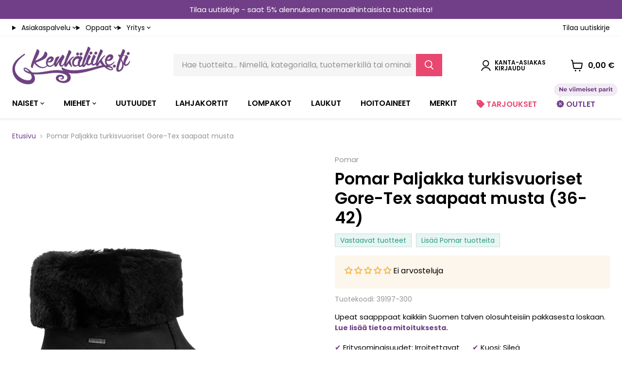

--- FILE ---
content_type: text/html; charset=utf-8
request_url: https://kenkaliike.fi/products/pomar-pajakka-turkisvuoriset-gore-tex-saapaat-musta?variant=46118459048239
body_size: 56569
content:
<!doctype html>
<html class="no-js no-touch" lang="fi">
  <head>
    <script>
  // Google Consent Mode V2 integration script from Consentmo GDPR
  window.isenseRules = {};
  window.isenseRules.gcm = {
      gcmVersion: 2,
      integrationVersion: 2,
      initialState: 7,
      customChanges: false,
      consentUpdated: false,
      adsDataRedaction: true,
      urlPassthrough: false,
      storage: { ad_personalization: "granted", ad_storage: "granted", ad_user_data: "granted", analytics_storage: "granted", functionality_storage: "granted", personalization_storage: "granted", security_storage: "granted", wait_for_update: 500 }
  };
  window.isenseRules.initializeGcm = function (rules) {
    let initialState = rules.initialState;
    let analyticsBlocked = initialState === 0 || initialState === 3 || initialState === 6 || initialState === 7;
    let marketingBlocked = initialState === 0 || initialState === 2 || initialState === 5 || initialState === 7;
    let functionalityBlocked = initialState === 4 || initialState === 5 || initialState === 6 || initialState === 7;

    let gdprCache = localStorage.getItem('gdprCache') ? JSON.parse(localStorage.getItem('gdprCache')) : null;
    if (gdprCache && typeof gdprCache.updatedPreferences !== "undefined") {
      let updatedPreferences = gdprCache && typeof gdprCache.updatedPreferences !== "undefined" ? gdprCache.updatedPreferences : null;
      analyticsBlocked = parseInt(updatedPreferences.indexOf('analytics')) > -1;
      marketingBlocked = parseInt(updatedPreferences.indexOf('marketing')) > -1;
      functionalityBlocked = parseInt(updatedPreferences.indexOf('functionality')) > -1;

      rules.consentUpdated = true;
    }
    
    isenseRules.gcm = {
      ...rules,
      storage: {
        ad_personalization: marketingBlocked ? "denied" : "granted",
        ad_storage: marketingBlocked ? "denied" : "granted",
        ad_user_data: marketingBlocked ? "denied" : "granted",
        analytics_storage: analyticsBlocked ? "denied" : "granted",
        functionality_storage: functionalityBlocked ? "denied" : "granted",
        personalization_storage: functionalityBlocked ? "denied" : "granted",
        security_storage: "granted",
        wait_for_update: 500
      },
    };
  }

  // Google Consent Mode - initialization start
  window.isenseRules.initializeGcm({
    ...window.isenseRules.gcm,
    adsDataRedaction: true,
    urlPassthrough: false,
    initialState: 7
  });

  /*
  * initialState acceptable values:
  * 0 - Set both ad_storage and analytics_storage to denied
  * 1 - Set all categories to granted
  * 2 - Set only ad_storage to denied
  * 3 - Set only analytics_storage to denied
  * 4 - Set only functionality_storage to denied
  * 5 - Set both ad_storage and functionality_storage to denied
  * 6 - Set both analytics_storage and functionality_storage to denied
  * 7 - Set all categories to denied
  */

  window.dataLayer = window.dataLayer || [];
  function gtag() { window.dataLayer.push(arguments); }
  gtag("consent", "default", isenseRules.gcm.storage);
  isenseRules.gcm.adsDataRedaction && gtag("set", "ads_data_redaction", isenseRules.gcm.adsDataRedaction);
  isenseRules.gcm.urlPassthrough && gtag("set", "url_passthrough", isenseRules.gcm.urlPassthrough);
</script>

    <link rel="preconnect dns-prefetch" href="https://api.config-security.com/" crossorigin>
    <link rel="preconnect dns-prefetch" href="https://conf.config-security.com/" crossorigin>
    <link rel="preconnect dns-prefetch" href="https://triplewhale-pixel.web.app/" crossorigin>

    <!-- Start VWO Async SmartCode -->
    <link rel="preconnect" href="https://dev.visualwebsiteoptimizer.com">
    <script type="text/javascript" id="vwoCode">
      window._vwo_code || (function() {
      var account_id=863079,
      version=2.1,
      settings_tolerance=2000,
      hide_element='body',
      hide_element_style = 'opacity:0 !important;filter:alpha(opacity=0) !important;background:none !important',
      /* DO NOT EDIT BELOW THIS LINE */
      f=false,w=window,d=document,v=d.querySelector('#vwoCode'),cK='_vwo_'+account_id+'_settings',cc={};try{var c=JSON.parse(localStorage.getItem('_vwo_'+account_id+'_config'));cc=c&&typeof c==='object'?c:{}}catch(e){}var stT=cc.stT==='session'?w.sessionStorage:w.localStorage;code={use_existing_jquery:function(){return typeof use_existing_jquery!=='undefined'?use_existing_jquery:undefined},library_tolerance:function(){return typeof library_tolerance!=='undefined'?library_tolerance:undefined},settings_tolerance:function(){return cc.sT||settings_tolerance},hide_element_style:function(){return'{'+(cc.hES||hide_element_style)+'}'},hide_element:function(){if(performance.getEntriesByName('first-contentful-paint')[0]){return''}return typeof cc.hE==='string'?cc.hE:hide_element},getVersion:function(){return version},finish:function(e){if(!f){f=true;var t=d.getElementById('_vis_opt_path_hides');if(t)t.parentNode.removeChild(t);if(e)(new Image).src='https://dev.visualwebsiteoptimizer.com/ee.gif?a='+account_id+e}},finished:function(){return f},addScript:function(e){var t=d.createElement('script');t.type='text/javascript';if(e.src){t.src=e.src}else{t.text=e.text}d.getElementsByTagName('head')[0].appendChild(t)},load:function(e,t){var i=this.getSettings(),n=d.createElement('script'),r=this;t=t||{};if(i){n.textContent=i;d.getElementsByTagName('head')[0].appendChild(n);if(!w.VWO||VWO.caE){stT.removeItem(cK);r.load(e)}}else{var o=new XMLHttpRequest;o.open('GET',e,true);o.withCredentials=!t.dSC;o.responseType=t.responseType||'text';o.onload=function(){if(t.onloadCb){return t.onloadCb(o,e)}if(o.status===200){_vwo_code.addScript({text:o.responseText})}else{_vwo_code.finish('&e=loading_failure:'+e)}};o.onerror=function(){if(t.onerrorCb){return t.onerrorCb(e)}_vwo_code.finish('&e=loading_failure:'+e)};o.send()}},getSettings:function(){try{var e=stT.getItem(cK);if(!e){return}e=JSON.parse(e);if(Date.now()>e.e){stT.removeItem(cK);return}return e.s}catch(e){return}},init:function(){if(d.URL.indexOf('__vwo_disable__')>-1)return;var e=this.settings_tolerance();w._vwo_settings_timer=setTimeout(function(){_vwo_code.finish();stT.removeItem(cK)},e);var t;if(this.hide_element()!=='body'){t=d.createElement('style');var i=this.hide_element(),n=i?i+this.hide_element_style():'',r=d.getElementsByTagName('head')[0];t.setAttribute('id','_vis_opt_path_hides');v&&t.setAttribute('nonce',v.nonce);t.setAttribute('type','text/css');if(t.styleSheet)t.styleSheet.cssText=n;else t.appendChild(d.createTextNode(n));r.appendChild(t)}else{t=d.getElementsByTagName('head')[0];var n=d.createElement('div');n.style.cssText='z-index: 2147483647 !important;position: fixed !important;left: 0 !important;top: 0 !important;width: 100% !important;height: 100% !important;background: white !important;';n.setAttribute('id','_vis_opt_path_hides');n.classList.add('_vis_hide_layer');t.parentNode.insertBefore(n,t.nextSibling)}var o='https://dev.visualwebsiteoptimizer.com/j.php?a='+account_id+'&u='+encodeURIComponent(d.URL)+'&vn='+version;if(w.location.search.indexOf('_vwo_xhr')!==-1){this.addScript({src:o})}else{this.load(o+'&x=true')}}};w._vwo_code=code;code.init();})();
    </script>
    <!-- End VWO Async SmartCode -->

    <script>
      
/* >> TriplePixel :: start*/
window.TriplePixelData={TripleName:"kenkaliike.myshopify.com",ver:"1.9.0"},function(W,H,A,L,E,_,B,N){function O(U,T,P,H,R){void 0===R&&(R=!1),H=new XMLHttpRequest,P?(H.open("POST",U,!0),H.setRequestHeader("Content-Type","application/json")):H.open("GET",U,!0),H.send(JSON.stringify(P||{})),H.onreadystatechange=function(){4===H.readyState&&200===H.status?(R=H.responseText,U.includes(".txt")?eval(R):P||(N[B]=R)):(299<H.status||H.status<200)&&T&&!R&&(R=!0,O(U,T-1))}}if(N=window,!N[H+"sn"]){N[H+"sn"]=1;try{A.setItem(H,1+(0|A.getItem(H)||0)),(E=JSON.parse(A.getItem(H+"U")||"[]")).push(location.href),A.setItem(H+"U",JSON.stringify(E))}catch(e){}var i,m,p;A.getItem('"!nC`')||(_=A,A=N,A[H]||(L=function(){return Date.now().toString(36)+"_"+Math.random().toString(36)},E=A[H]=function(t,e){return"State"==t?E.s:(W=L(),(E._q=E._q||[]).push([W,t,e]),W)},E.s="Installed",E._q=[],E.ch=W,B="configSecurityConfModel",N[B]=1,O("https://conf.config-security.com/model",5),i=L(),m=A[atob("c2NyZWVu")],_.setItem("di_pmt_wt",i),p={id:i,action:"profile",avatar:_.getItem("auth-security_rand_salt_"),time:m[atob("d2lkdGg=")]+":"+m[atob("aGVpZ2h0")],host:A.TriplePixelData.TripleName,url:window.location.href,ref:document.referrer,ver:window.TriplePixelData.ver},O("https://api.config-security.com/",5,p),O("https://triplewhale-pixel.web.app/dot1.9.txt",5)))}}("","TriplePixel",localStorage);
/* << TriplePixel :: end*/
    </script>
    <script>
      window._usfGetProductDescription = 1
    </script>

    <script>
      window.Store = window.Store || {};
      window.Store.id = 74549756207;
    </script>
    <meta charset="utf-8">
    <meta http-equiv="x-ua-compatible" content="IE=edge">

    <link rel="preconnect" href="https://cdn.shopify.com">
    <link rel="preconnect" href="https://fonts.shopifycdn.com">
    <link rel="preconnect" href="https://v.shopify.com">
    <link rel="preconnect" href="https://cdn.shopifycloud.com">

    <title>Pomar Paljakka turkisvuoriset Gore-Tex saapaat musta — Kenkäliike.fi</title>

    
      <meta name="description" content="PALJAKKA GORE-TEX® -saappaat ovat täydelliset kylmän talvipäivän kumppanit. Hemmottele jalkojasi turkisvuorisilla GORE-TEX®-saappailla. Käsityönä tehty voittamaton yhdistelmä pehmeää lammasmokkaa j...">
    

    

    
  <link rel="shortcut icon" href="//kenkaliike.fi/cdn/shop/files/favicon_32x32.png?v=1681281888" type="image/png">

<link rel="canonical" href="https://kenkaliike.fi/products/pomar-pajakka-turkisvuoriset-gore-tex-saapaat-musta"><meta name="viewport" content="width=device-width">

    
    















<meta property="og:site_name" content="Kenkäliike.fi">
<meta property="og:url" content="https://kenkaliike.fi/products/pomar-pajakka-turkisvuoriset-gore-tex-saapaat-musta">
<meta property="og:title" content="Pomar Paljakka turkisvuoriset Gore-Tex saapaat musta39">
<meta property="og:type" content="website">
<meta property="og:description" content="PALJAKKA GORE-TEX® -saappaat ovat täydelliset kylmän talvipäivän kumppanit. Hemmottele jalkojasi turkisvuorisilla GORE-TEX®-saappailla. Käsityönä tehty voittamaton yhdistelmä pehmeää lammasmokkaa ja paksua vedenkestävää nupukkia. Nordic Grip -pohja tuo tukea ja vakautta päivän jokaiseen askeleeseen. Kengässä käytetään ">




    
    
    

    
    
    <meta
      property="og:image"
      content="https://kenkaliike.fi/cdn/shop/files/39197-300VA_1200x1200.jpg?v=1723624587"
    />
    <meta
      property="og:image:secure_url"
      content="https://kenkaliike.fi/cdn/shop/files/39197-300VA_1200x1200.jpg?v=1723624587"
    />
    <meta property="og:image:width" content="1200" />
    <meta property="og:image:height" content="1200" />
    
    
    <meta property="og:image:alt" content="Social media image" />
  
















<meta name="twitter:title" content="Pomar Paljakka turkisvuoriset Gore-Tex saapaat musta">
<meta name="twitter:description" content="PALJAKKA GORE-TEX® -saappaat ovat täydelliset kylmän talvipäivän kumppanit. Hemmottele jalkojasi turkisvuorisilla GORE-TEX®-saappailla. Käsityönä tehty voittamaton yhdistelmä pehmeää lammasmokkaa ja paksua vedenkestävää nupukkia. Nordic Grip -pohja tuo tukea ja vakautta päivän jokaiseen askeleeseen. Kengässä käytetään ">


    
    
    
      
      
      <meta name="twitter:card" content="summary">
    
    
    <meta
      property="twitter:image"
      content="https://kenkaliike.fi/cdn/shop/files/39197-300VA_1200x1200_crop_center.jpg?v=1723624587"
    />
    <meta property="twitter:image:width" content="1200" />
    <meta property="twitter:image:height" content="1200" />
    
    
    <meta property="twitter:image:alt" content="Social media image" />
  



    <link rel="preload" href="//kenkaliike.fi/cdn/fonts/poppins/poppins_n4.0ba78fa5af9b0e1a374041b3ceaadf0a43b41362.woff2" as="font" crossorigin="anonymous">
    <link rel="preload" as="style" href="//kenkaliike.fi/cdn/shop/t/20/assets/theme.css?v=80734233069171430881764584160">
    <link rel="preload" as="style" href="//kenkaliike.fi/cdn/shop/t/20/assets/custom.css?v=129616451153748766391758990647">

    <script>window.performance && window.performance.mark && window.performance.mark('shopify.content_for_header.start');</script><meta name="facebook-domain-verification" content="a61gwu0rt37ajmw23ui1rouq2qcfrb">
<meta name="google-site-verification" content="hMuzKJvg_SrH-Ox4so-G5kLiIZ2lRxNnW2XAmD3w38g">
<meta id="shopify-digital-wallet" name="shopify-digital-wallet" content="/74549756207/digital_wallets/dialog">
<link rel="alternate" type="application/json+oembed" href="https://kenkaliike.fi/products/pomar-pajakka-turkisvuoriset-gore-tex-saapaat-musta.oembed">
<script async="async" src="/checkouts/internal/preloads.js?locale=fi-FI"></script>
<script id="shopify-features" type="application/json">{"accessToken":"a49027f47d7241c8e7de93279add1914","betas":["rich-media-storefront-analytics"],"domain":"kenkaliike.fi","predictiveSearch":true,"shopId":74549756207,"locale":"fi"}</script>
<script>var Shopify = Shopify || {};
Shopify.shop = "kenkaliike.myshopify.com";
Shopify.locale = "fi";
Shopify.currency = {"active":"EUR","rate":"1.0"};
Shopify.country = "FI";
Shopify.theme = {"name":"Kenkaliike.fi (Alando Oy)","id":180945453435,"schema_name":"Empire","schema_version":"9.0.0","theme_store_id":838,"role":"main"};
Shopify.theme.handle = "null";
Shopify.theme.style = {"id":null,"handle":null};
Shopify.cdnHost = "kenkaliike.fi/cdn";
Shopify.routes = Shopify.routes || {};
Shopify.routes.root = "/";</script>
<script type="module">!function(o){(o.Shopify=o.Shopify||{}).modules=!0}(window);</script>
<script>!function(o){function n(){var o=[];function n(){o.push(Array.prototype.slice.apply(arguments))}return n.q=o,n}var t=o.Shopify=o.Shopify||{};t.loadFeatures=n(),t.autoloadFeatures=n()}(window);</script>
<script id="shop-js-analytics" type="application/json">{"pageType":"product"}</script>
<script defer="defer" async type="module" src="//kenkaliike.fi/cdn/shopifycloud/shop-js/modules/v2/client.init-shop-cart-sync_j08UDGKa.fi.esm.js"></script>
<script defer="defer" async type="module" src="//kenkaliike.fi/cdn/shopifycloud/shop-js/modules/v2/chunk.common_Bb-XDIxn.esm.js"></script>
<script defer="defer" async type="module" src="//kenkaliike.fi/cdn/shopifycloud/shop-js/modules/v2/chunk.modal_BRwMSUnb.esm.js"></script>
<script type="module">
  await import("//kenkaliike.fi/cdn/shopifycloud/shop-js/modules/v2/client.init-shop-cart-sync_j08UDGKa.fi.esm.js");
await import("//kenkaliike.fi/cdn/shopifycloud/shop-js/modules/v2/chunk.common_Bb-XDIxn.esm.js");
await import("//kenkaliike.fi/cdn/shopifycloud/shop-js/modules/v2/chunk.modal_BRwMSUnb.esm.js");

  window.Shopify.SignInWithShop?.initShopCartSync?.({"fedCMEnabled":true,"windoidEnabled":true});

</script>
<script>(function() {
  var isLoaded = false;
  function asyncLoad() {
    if (isLoaded) return;
    isLoaded = true;
    var urls = ["https:\/\/s3.eu-west-1.amazonaws.com\/production-klarna-il-shopify-osm\/0b7fe7c4a98ef8166eeafee767bc667686567a25\/kenkaliike.myshopify.com-1759141920461.js?shop=kenkaliike.myshopify.com"];
    for (var i = 0; i < urls.length; i++) {
      var s = document.createElement('script');
      s.type = 'text/javascript';
      s.async = true;
      s.src = urls[i];
      var x = document.getElementsByTagName('script')[0];
      x.parentNode.insertBefore(s, x);
    }
  };
  if(window.attachEvent) {
    window.attachEvent('onload', asyncLoad);
  } else {
    window.addEventListener('load', asyncLoad, false);
  }
})();</script>
<script id="__st">var __st={"a":74549756207,"offset":7200,"reqid":"3c1ad37a-bdad-41a4-8533-3d9c93ea263a-1769943973","pageurl":"kenkaliike.fi\/products\/pomar-pajakka-turkisvuoriset-gore-tex-saapaat-musta?variant=46118459048239","u":"9845c284ca70","p":"product","rtyp":"product","rid":8691454017839};</script>
<script>window.ShopifyPaypalV4VisibilityTracking = true;</script>
<script id="captcha-bootstrap">!function(){'use strict';const t='contact',e='account',n='new_comment',o=[[t,t],['blogs',n],['comments',n],[t,'customer']],c=[[e,'customer_login'],[e,'guest_login'],[e,'recover_customer_password'],[e,'create_customer']],r=t=>t.map((([t,e])=>`form[action*='/${t}']:not([data-nocaptcha='true']) input[name='form_type'][value='${e}']`)).join(','),a=t=>()=>t?[...document.querySelectorAll(t)].map((t=>t.form)):[];function s(){const t=[...o],e=r(t);return a(e)}const i='password',u='form_key',d=['recaptcha-v3-token','g-recaptcha-response','h-captcha-response',i],f=()=>{try{return window.sessionStorage}catch{return}},m='__shopify_v',_=t=>t.elements[u];function p(t,e,n=!1){try{const o=window.sessionStorage,c=JSON.parse(o.getItem(e)),{data:r}=function(t){const{data:e,action:n}=t;return t[m]||n?{data:e,action:n}:{data:t,action:n}}(c);for(const[e,n]of Object.entries(r))t.elements[e]&&(t.elements[e].value=n);n&&o.removeItem(e)}catch(o){console.error('form repopulation failed',{error:o})}}const l='form_type',E='cptcha';function T(t){t.dataset[E]=!0}const w=window,h=w.document,L='Shopify',v='ce_forms',y='captcha';let A=!1;((t,e)=>{const n=(g='f06e6c50-85a8-45c8-87d0-21a2b65856fe',I='https://cdn.shopify.com/shopifycloud/storefront-forms-hcaptcha/ce_storefront_forms_captcha_hcaptcha.v1.5.2.iife.js',D={infoText:'hCaptchan suojaama',privacyText:'Tietosuoja',termsText:'Ehdot'},(t,e,n)=>{const o=w[L][v],c=o.bindForm;if(c)return c(t,g,e,D).then(n);var r;o.q.push([[t,g,e,D],n]),r=I,A||(h.body.append(Object.assign(h.createElement('script'),{id:'captcha-provider',async:!0,src:r})),A=!0)});var g,I,D;w[L]=w[L]||{},w[L][v]=w[L][v]||{},w[L][v].q=[],w[L][y]=w[L][y]||{},w[L][y].protect=function(t,e){n(t,void 0,e),T(t)},Object.freeze(w[L][y]),function(t,e,n,w,h,L){const[v,y,A,g]=function(t,e,n){const i=e?o:[],u=t?c:[],d=[...i,...u],f=r(d),m=r(i),_=r(d.filter((([t,e])=>n.includes(e))));return[a(f),a(m),a(_),s()]}(w,h,L),I=t=>{const e=t.target;return e instanceof HTMLFormElement?e:e&&e.form},D=t=>v().includes(t);t.addEventListener('submit',(t=>{const e=I(t);if(!e)return;const n=D(e)&&!e.dataset.hcaptchaBound&&!e.dataset.recaptchaBound,o=_(e),c=g().includes(e)&&(!o||!o.value);(n||c)&&t.preventDefault(),c&&!n&&(function(t){try{if(!f())return;!function(t){const e=f();if(!e)return;const n=_(t);if(!n)return;const o=n.value;o&&e.removeItem(o)}(t);const e=Array.from(Array(32),(()=>Math.random().toString(36)[2])).join('');!function(t,e){_(t)||t.append(Object.assign(document.createElement('input'),{type:'hidden',name:u})),t.elements[u].value=e}(t,e),function(t,e){const n=f();if(!n)return;const o=[...t.querySelectorAll(`input[type='${i}']`)].map((({name:t})=>t)),c=[...d,...o],r={};for(const[a,s]of new FormData(t).entries())c.includes(a)||(r[a]=s);n.setItem(e,JSON.stringify({[m]:1,action:t.action,data:r}))}(t,e)}catch(e){console.error('failed to persist form',e)}}(e),e.submit())}));const S=(t,e)=>{t&&!t.dataset[E]&&(n(t,e.some((e=>e===t))),T(t))};for(const o of['focusin','change'])t.addEventListener(o,(t=>{const e=I(t);D(e)&&S(e,y())}));const B=e.get('form_key'),M=e.get(l),P=B&&M;t.addEventListener('DOMContentLoaded',(()=>{const t=y();if(P)for(const e of t)e.elements[l].value===M&&p(e,B);[...new Set([...A(),...v().filter((t=>'true'===t.dataset.shopifyCaptcha))])].forEach((e=>S(e,t)))}))}(h,new URLSearchParams(w.location.search),n,t,e,['guest_login'])})(!0,!0)}();</script>
<script integrity="sha256-4kQ18oKyAcykRKYeNunJcIwy7WH5gtpwJnB7kiuLZ1E=" data-source-attribution="shopify.loadfeatures" defer="defer" src="//kenkaliike.fi/cdn/shopifycloud/storefront/assets/storefront/load_feature-a0a9edcb.js" crossorigin="anonymous"></script>
<script data-source-attribution="shopify.dynamic_checkout.dynamic.init">var Shopify=Shopify||{};Shopify.PaymentButton=Shopify.PaymentButton||{isStorefrontPortableWallets:!0,init:function(){window.Shopify.PaymentButton.init=function(){};var t=document.createElement("script");t.src="https://kenkaliike.fi/cdn/shopifycloud/portable-wallets/latest/portable-wallets.fi.js",t.type="module",document.head.appendChild(t)}};
</script>
<script data-source-attribution="shopify.dynamic_checkout.buyer_consent">
  function portableWalletsHideBuyerConsent(e){var t=document.getElementById("shopify-buyer-consent"),n=document.getElementById("shopify-subscription-policy-button");t&&n&&(t.classList.add("hidden"),t.setAttribute("aria-hidden","true"),n.removeEventListener("click",e))}function portableWalletsShowBuyerConsent(e){var t=document.getElementById("shopify-buyer-consent"),n=document.getElementById("shopify-subscription-policy-button");t&&n&&(t.classList.remove("hidden"),t.removeAttribute("aria-hidden"),n.addEventListener("click",e))}window.Shopify?.PaymentButton&&(window.Shopify.PaymentButton.hideBuyerConsent=portableWalletsHideBuyerConsent,window.Shopify.PaymentButton.showBuyerConsent=portableWalletsShowBuyerConsent);
</script>
<script data-source-attribution="shopify.dynamic_checkout.cart.bootstrap">document.addEventListener("DOMContentLoaded",(function(){function t(){return document.querySelector("shopify-accelerated-checkout-cart, shopify-accelerated-checkout")}if(t())Shopify.PaymentButton.init();else{new MutationObserver((function(e,n){t()&&(Shopify.PaymentButton.init(),n.disconnect())})).observe(document.body,{childList:!0,subtree:!0})}}));
</script>
<link id="shopify-accelerated-checkout-styles" rel="stylesheet" media="screen" href="https://kenkaliike.fi/cdn/shopifycloud/portable-wallets/latest/accelerated-checkout-backwards-compat.css" crossorigin="anonymous">
<style id="shopify-accelerated-checkout-cart">
        #shopify-buyer-consent {
  margin-top: 1em;
  display: inline-block;
  width: 100%;
}

#shopify-buyer-consent.hidden {
  display: none;
}

#shopify-subscription-policy-button {
  background: none;
  border: none;
  padding: 0;
  text-decoration: underline;
  font-size: inherit;
  cursor: pointer;
}

#shopify-subscription-policy-button::before {
  box-shadow: none;
}

      </style>

<script>window.performance && window.performance.mark && window.performance.mark('shopify.content_for_header.end');</script>

    <link href="//kenkaliike.fi/cdn/shop/t/20/assets/theme.css?v=80734233069171430881764584160" rel="stylesheet" type="text/css" media="all" />
    <link href="//kenkaliike.fi/cdn/shop/t/20/assets/custom.css?v=129616451153748766391758990647" rel="stylesheet" type="text/css" media="all" />

    

    <script>
      window.Theme = window.Theme || {};
      window.Theme.version = '9.0.0';
      window.Theme.name = 'Empire';
      window.Theme.routes = {
        "root_url": "/",
        "account_url": "/account",
        "account_login_url": "https://shopify.com/74549756207/account?locale=fi&region_country=FI",
        "account_logout_url": "/account/logout",
        "account_register_url": "/account/register",
        "account_addresses_url": "/account/addresses",
        "collections_url": "/collections",
        "all_products_collection_url": "/collections/all",
        "search_url": "/search",
        "predictive_search_url": "/search/suggest",
        "cart_url": "/cart",
        "cart_add_url": "/cart/add",
        "cart_change_url": "/cart/change",
        "cart_clear_url": "/cart/clear",
        "product_recommendations_url": "/recommendations/products",
      };
    </script>
    

    <script>
    
    
    
    
    var gsf_conversion_data = {page_type : 'product', event : 'view_item', data : {product_data : [{variant_id : 46118459048239, product_id : 8691454017839, name : "Pomar Paljakka turkisvuoriset Gore-Tex saapaat musta", price : "295.00", currency : "EUR", sku : "39197-300", brand : "Pomar", variant : "39", category : "Naiset", quantity : "0" }], total_price : "295.00", shop_currency : "EUR"}};
    
</script>

    
                    <style type='text/css'>
                        .gsf-spd-loaded .shopify-payment-button button { display: none !important; }
                        .gsf-spd-loaded .shopify-payment-button__button { display: none !important; }
                        .gsf-spd-loaded #candyrack-root { display:none !important;}
                        .gsf-spd-loaded .gsf-spd-price-block {display:none!important;}
                        .gsf-spd-loaded .gsf-spd-sale-price-block {display:none!important;}
                    </style><script>
    var gsf_call_spd_js = false;
    var gsf_spd_data = {};
    var gsf_spd_shop_domain = 'kenkaliike.fi';
    var gsf_spd_money_format = '{{amount_with_comma_separator}} €';
    
    var gsf_call_spd_js = true;
    var gsf_spd_data = {page_type : 'product', data : {product_data : [{variant_id : 46118459048239, product_id : 8691454017839, name : "Pomar Paljakka turkisvuoriset Gore-Tex saapaat musta", price : "295.00", currency : "EUR", sku : "39197-300", brand : "Pomar", variant : "39", category : "Naiset"}], total_price : "295.00", shop_currency : "EUR"}};
    
</script><script>
        var gsf_call_spd_js = gsf_call_spd_js || false;
        console.log('gsf_call_spd_js : ' + gsf_call_spd_js);
        if(gsf_call_spd_js) {
        var gsf_spd_ajax_call = 0;
        var gsf_spd_discount_url_call = 0;
        var gsf_spd_cart_url_call = 0;
        var gsf_shopify_currency_active = Shopify.currency.active || '';
        
        var Shopify = Shopify || {};        
        Shopify.gsf_money_format = (gsf_spd_money_format)? gsf_spd_money_format : '${'+'{amount}'+'}';
        Shopify.gsfFormatMoney = function(cents, format) {
            if (typeof cents == 'string') { cents = cents.replace('.',''); }
            var value = '';
            var placeholderRegex = /\{\{\s*(\w+)\s*\}\}/;
            var formatString = (format || this.gsf_money_format);           

            function defaultOption(opt, def) {
                return (typeof opt == 'undefined' ? def : opt);
            }
            function formatWithDelimiters(number, precision, thousands, decimal) {
                precision = defaultOption(precision, 2);
                thousands = defaultOption(thousands, ',');
                decimal   = defaultOption(decimal, '.');

                if (isNaN(number) || number == null) { return 0; }

                number = (number/100.0).toFixed(precision);

                var parts   = number.split('.'),
                dollars = parts[0].replace(/(\d)(?=(\d\d\d)+(?!\d))/g, '$1' + thousands),
                cents   = parts[1] ? (decimal + parts[1]) : '';

                return dollars + cents;
            }
            
            var action = formatString.match(placeholderRegex)[1] || 'amount';
            switch(action) {
                case 'amount':
                    value = formatWithDelimiters(cents, 2);
                break;
                case 'amount_no_decimals':
                    value = formatWithDelimiters(cents, 0);
                break;
                case 'amount_with_comma_separator':
                    value = formatWithDelimiters(cents, 2, '.', ',');
                break;
                case 'amount_no_decimals_with_comma_separator':
                    value = formatWithDelimiters(cents, 0, '.', ',');
                break;
            }
            return formatString.replace(placeholderRegex, value);
        };
        
        var gsfSPDGetShopProductData = function (items,type) {                
            var gsf_spd_shop_pdata = '';            
            for (var i = 0; i < items.length; i++) {   
                var gsf_item = items[i];
                if(type == 'variant_id'){                    
                	gsf_spd_shop_pdata = gsf_item.variant_id;
              	} else if(type == 'product_id') {
                    gsf_spd_shop_pdata = gsf_item.product_id;
                } else if(type == 'sku') {
                    gsf_spd_shop_pdata = gsf_item.sku;
                } else if(type == 'price') {
                    gsf_spd_shop_pdata = gsf_item.price;
                }                
            }                 
            return gsf_spd_shop_pdata;             
        };
                
        function gsfSPDSetCookie (name, value, minutes) {
            var cookie = name + '=' + value + ';';
  	        if(minutes){
      	        var expires = new Date(new Date().getTime() + parseInt(minutes) * 1000 * 60);
                cookie += 'expires=' + expires.toGMTString() + ';';
  	        } else {
                cookie += 'expires=0;';
            }
            cookie += 'path=/;';
            document.cookie = cookie;
        }

        function gsfSPDGetCookie(cookie_name) {
            if (document.cookie.length > 0) {
                var cookie_start = document.cookie.indexOf(cookie_name + '=');
                if (cookie_start !== -1) {
                    cookie_start = cookie_start + cookie_name.length + 1;
                    var cookie_end = document.cookie.indexOf(';', cookie_start);
                    if (cookie_end === -1) {
                        cookie_end = document.cookie.length;
                    }
                    return unescape(document.cookie.substring(cookie_start, cookie_end));
                }
            }
            return '';
        }
        
        function gsfSleep(ms) {
            return new Promise(resolve => setTimeout(resolve, ms));
        }
        
        var gsfSPDGenerateProductItemsId = function (items, type = 'google') {            
            var gsf_spd_item_pid = 'shopify_FI' + '_' + items.product_id + '_' + items.variant_id;
            if (parseInt('2') === 1) {
                gsf_spd_item_pid = items.sku;
            } else if (parseInt('2') === 2) {
                gsf_spd_item_pid = items.variant_id;
            }
            return gsf_spd_item_pid;
        };
        
        function gsfGetActiveSPDData() {
            var gsf_spd_active_data = false;
            var gsf_spd_active_variant = gsfSPDGetCookie('gsf_spd_active_variant') || 0;
            if (typeof gsf_spd_data != 'undefined' && gsf_spd_data && gsf_spd_data.data.total_price > 0 ) {
                var gsf_shopify_variant_id =  gsfSPDGetShopProductData(gsf_spd_data.data.product_data,'variant_id');
            }
            if (gsf_spd_active_variant > 0 && gsf_shopify_variant_id == gsf_spd_active_variant) {
                var gsf_spd_final_data = gsfSPDGetCookie('gsf_spd_final_data_'+ gsf_spd_active_variant) || '{}';
                gsf_spd_final_data = JSON.parse(gsf_spd_final_data);
                var gsf_spd_final_data_count = Object.keys(gsf_spd_final_data).length
                if(gsf_spd_final_data_count > 0){
                    gsf_spd_active_data = gsf_spd_final_data;
                }   
            }
            return gsf_spd_active_data;
        }
        
        function gsfUpdateQueryStringParameter(uri, key, value) {
            var gsf_spd_re = new RegExp('([?&])' + key + '=.*?(&|$)', 'i');
            var gsf_spd_separator = uri.indexOf('?') !== -1 ? '&' : '?';
            if (uri.match(gsf_spd_re)) {
                return uri.replace(gsf_spd_re, '$1' + key + '=' + value + '$2');
            } else {
                return uri + gsf_spd_separator + key + '=' + value;
            }
        }
        
        function gsfParseJwtToken(gsf_google_token) {
            if (typeof gsf_google_token === 'undefined' || gsf_google_token === '' || gsf_google_token === null || gsf_google_token.split('.').length !== 3) {
                return false
            }
            var gsf_spd_base64Url = gsf_google_token.split('.')[1];
            var gsf_spd_base64 = gsf_spd_base64Url.replace(/-/g, '+').replace(/_/g, '/');
            var gsf_spd_jsonPayload = decodeURIComponent(atob(gsf_spd_base64).split('').map(function (c) {
                    return '%' + ('00' + c.charCodeAt(0).toString(16)).slice(-2)
            }).join(''));
            return JSON.parse(gsf_spd_jsonPayload)
        }
        
        function gsfSetDiscountCodeOnShopifyThemes(gsf_spd_jQuery) {
            var gsf_spd_final_data = gsfGetActiveSPDData();
            if(gsf_spd_final_data){
                var gsf_discount_code = gsf_spd_final_data.discount_code;  
                var gsf_spd_product_id = gsf_spd_final_data.product_id;
                if (gsf_discount_code) {
                    gsf_spd_jQuery('#gsf_spd_discount').remove();                                                          
                    gsf_spd_jQuery('form[action="/cart"],form[action^="/cart?"]').append('<input type="hidden" name="discount" id="gsf_spd_discount" value="'+ gsf_discount_code +'">');
                    
                    if (gsf_spd_discount_url_call == 0) {
                        var gsf_apply_discount_url = 'https://kenkaliike.fi/discount/' + gsf_discount_code;
                        gsf_spd_jQuery.get(gsf_apply_discount_url, function () {
                        });
                        gsf_spd_discount_url_call = 1;
                    }
                    
                }  
            }
        }
        
        function gsfSetPriceOnProduct(gsf_spd_jQuery, gsf_spd_current_price, gsf_spd_new_price, display_spd_price = true, instant_show_spd_price = false, check_currency = true) {
            var gsf_spd_final_data = gsfGetActiveSPDData();
            if (gsf_spd_final_data || instant_show_spd_price) {
                if(instant_show_spd_price) {
                    var gsf_spd_current_price = gsf_spd_current_price || gsf_spd_final_data.current_price;
                    var gsf_spd_new_price = gsf_spd_new_price || gsf_spd_final_data.new_price;
                } else {
                    var gsf_spd_current_price = gsf_spd_final_data.current_price || gsf_spd_current_price;
                    var gsf_spd_new_price = gsf_spd_final_data.new_price || gsf_spd_new_price;     
                }
                var gsf_spd_currency = gsf_spd_final_data.c;
                var gsf_spd_product_id = gsf_spd_final_data.product_id;
          
                var gsf_shopify_currency_active = Shopify.currency.active || '';                
                if (check_currency && gsf_shopify_currency_active && gsf_spd_currency && gsf_shopify_currency_active != gsf_spd_currency) {
                    return false;
                }
                var current_price_format_money = Shopify.gsfFormatMoney(gsf_spd_current_price * 100);
                var new_price_format_money = Shopify.gsfFormatMoney(gsf_spd_new_price * 100);
          
                var gsf_select_regular_price = gsf_spd_jQuery('.gsf-spd-product-sale-price, .price-item--regular, #productPrice, .product__current-price, .ProductMeta__PriceList, .gsf-spd-product-price-block .current_price, .product-price-box .current-price, form[data-productid="'+ gsf_spd_product_id +'"] .gf_product-prices .gf_product-price, .tt-price .sale-price, .tt-price .new-price, .product-block--price span[data-product-price], .product__price .price__current .money, .prices span.price, .price-list .price--highlight .money, .variant-price-list .price--highlight .money, .main-product .product-price--original');
                var gsf_select_sale_price = gsf_spd_jQuery('.gsf-spd-product-regular-price, .price-item--sale, .gsf-spd-product-price-block .was_price, .gsf-spd-product-price-block .savings, .product-price-box .previous-price, form[data-productid="'+ gsf_spd_product_id +'"] .gf_product-prices .gf_product-compare-price, .tt-price .old-price, .product-block--price .product__price--compare, .product__price .price__compare-at .money, .prices span.compare-price, .price-list .price--compare .money, .variant-price-list .price--compare .money, .main-product .product-price--compare, .giraffly_PCPreview_BOX .giraffly_compare_at_price'); 
                
                if (display_spd_price) {
                    if (gsf_select_regular_price.length > 0 && gsf_spd_current_price > 0 && gsf_spd_new_price > 0) {                   
                        gsf_spd_jQuery('.gsf-spd-price, .gsf-spd-regular-price, .gsf-spd-sale-price').remove();
                        var gsf_spd_use_default_price_size = '';
                        
                        if (gsf_spd_jQuery('.gsf-spd-price-block').length == 0) {
                            gsf_select_regular_price.wrap('<span class="gsf-spd-price-block">').hide();
                        }
                        if (gsf_select_sale_price.length > 0) {
                            gsf_select_sale_price.addClass('gsf-spd-sale-price-block');
                            gsf_select_sale_price.hide();
                        }
                            gsf_spd_jQuery('.gsf-spd-price-block').after('<span class="gsf-spd-price '+ gsf_spd_use_default_price_size +' "><span class="gsf-spd-sale-price" style="color:#fa4545;font-weight: 700;">'+new_price_format_money+'</span> <span class="gsf-spd-regular-price" style="text-decoration: line-through;font-weight: 700;">'+current_price_format_money+'</span></span>');                      
                            
                        gsfSetDiscountCodeOnShopifyThemes(gsf_spd_jQuery);
                        gsf_spd_page_loaded = 1;
                    }
                } else {
                    if (gsf_select_regular_price.length > 0 && gsf_spd_current_price > 0 && gsf_spd_new_price > 0) {                    
                        gsf_spd_jQuery('.gsf-spd-regular-price, .gsf-spd-sale-price').remove();
                        
                        if (gsf_spd_jQuery('.gsf-spd-price-block').length > 0) {
                        gsf_select_regular_price.unwrap('<span class="gsf-spd-price-block">').show();
                        } 
                        if (gsf_select_sale_price.length > 0) {
                            gsf_select_sale_price.removeClass('gsf-spd-sale-price-block');
                            gsf_select_sale_price.show();                            
                        }
                        gsf_spd_page_loaded = 1;
                    }             
                }
                
            }
        }
                
        function gsfSetPriceOnCart(gsf_spd_jQuery, gsf_spd_final_data, create_discount_code = true, instant_show_spd_price = false) {  
            var gsf_spd_final_data = gsfGetActiveSPDData();
            if (gsf_spd_final_data) {
                var gsf_spd_current_price = gsf_spd_final_data.current_price;
                var gsf_spd_new_price = gsf_spd_final_data.new_price;  
                var gsf_spd_product_id = gsf_spd_final_data.product_id;
                var gsf_spd_variant_id = gsf_spd_final_data.variant_id; 
                var gsf_spd_discount_code = gsf_spd_final_data.discount_code;
                var gsf_spd_currency = gsf_spd_final_data.c;
          
                var gsf_shopify_currency_active = Shopify.currency.active || '';                
                if (gsf_shopify_currency_active && gsf_spd_currency && gsf_shopify_currency_active != gsf_spd_currency) {
                  return false;
                }
                
                var gsf_total_cart_amount = 0;
                var gsf_spd_discount_price_html_show = true;
                
                gsf_spd_jQuery.getJSON('/cart.js', function(cart) {
                    gsf_spd_jQuery(cart.items).each(function(index, item) {
                        var gsf_cart_index = (index + 1);
                        if(gsf_spd_product_id == item.product_id && gsf_spd_variant_id == item.variant_id && gsf_spd_current_price == (item.price / 100) && gsf_spd_discount_code) {
                            var gsf_select_cart_sale_price = gsf_spd_jQuery('.gsf-spd-cart-price-block .was_price, .line-item__price--compare');
                            
                            var gsf_select_cart_price = gsf_spd_jQuery('.gsf-spd-cart-lineitem-price, .gsf-spd-cart-price, .cart__price, td[data-label="Price"], .cart-item__price, .gsf-spd-cart-price-block .sale, .desk-price-col .price-box, .Cart__ItemList .CartItem__Price .money, div.product-option, .line-item__price--highlight .money');
                            
                            var gsf_select_cart_final_price = gsf_spd_jQuery('.gsf-spd-cart-lineitem-final-price, .gsf-spd-cart-final-price, .cart__final-price, .cart__item-total, .price--end, td[data-label="Total"], .Cart__ItemList .CartItem__LinePrice .money, .cart-item--total .money, .main-bottom .price, .cart--total .price, .line-item__line-price .money, .cart-item__totals');
                            var gsf_replace_cart_price = gsf_spd_jQuery("[data-cart-item-key='" + item.key + "'], [data-cartitem-key='" + item.key + "'], [data-line-item-key='" + item.key + "'], [data-cart-item-id='" + item.key + "'], [data-key='" + item.key + "'], [data-id='" + item.key + "'], #CartItem-" + gsf_cart_index + ", #CartDrawer-Item-" + gsf_cart_index + ", .cart-table");
                            
                            gsfSetDiscountCodeOnShopifyThemes(gsf_spd_jQuery);
                            
                            var gsf_new_price = (gsf_spd_new_price > 0) ? gsf_spd_new_price : (item.price / 100);
                            var gsf_item_final_price = (item.quantity * gsf_new_price);
                            
                            if (gsf_spd_discount_price_html_show) {
                                
                                gsf_replace_cart_price.find(gsf_select_cart_price).html(Shopify.gsfFormatMoney(gsf_new_price*100));
                                gsf_replace_cart_price.find(gsf_select_cart_final_price).html(Shopify.gsfFormatMoney(gsf_item_final_price*100));
                                
                                if (gsf_select_cart_sale_price.length > 0) {                          	
                                    gsf_replace_cart_price.find(gsf_select_cart_sale_price).hide();
                                }
                            }
                        } else {
                            var gsf_item_final_price = (item.quantity * (item.price/100));
                        }
                        
                        gsf_total_cart_amount += parseFloat(gsf_item_final_price);
                    });
                    
                    if (gsf_spd_discount_price_html_show && gsf_total_cart_amount > 0) {
                        
                        gsf_spd_jQuery('.gsf-spd-cart-subtotal-price, .cart-subtotal__price, .cart__subtotal, .totals__subtotal-value, .cart-drawer__subtotal-price, .js-cart_subtotal .money, .js-cart_grand_total .money, .sidebar-footer .subtotal-price, #bk-cart-subtotal-price, .Cart__Footer .Cart__Total .money, .total-sum-box .sum, #subtotal td, #grandtotal td, .tt-total .full-total-js, .cart__footer span, .cart__item--subtotal div[data-subtotal], .revy-upsell-cart-summary-total-value-final, .cart-subtotal .money, .footer .slidecart-subtotal, .cart-form .total .price, .cart__item-sub div[data-subtotal]').html(Shopify.gsfFormatMoney(gsf_total_cart_amount*100));
                        
                        
                        gsf_spd_jQuery('.cart__item--subtotal div[data-subtotal]').attr('gsf-cart-total-price', (gsf_total_cart_amount));
                        gsf_spd_page_loaded = 1;
                    }
                });
            } 
        }   
        
        function triggerChangeVariant(handler) {          
            function track(fn, handler, before) {
              return function interceptor() {
                if (before) {
                  handler.apply(this, arguments);
                  return fn.apply(this, arguments);
                } else {
                  var result = fn.apply(this, arguments);
                  handler.apply(this, arguments);
                  return result;
                }
              };
            }
            var currentVariantId = null;
            function variantHandler() {
                var selectedVariantId = window.location.search.replace(/.*variant=(\d+).*/, '$1');
                if(!selectedVariantId) return;
                if(selectedVariantId != currentVariantId) {
                    currentVariantId = selectedVariantId;
                    handler(selectedVariantId);
                }
            }
            // Assign listeners
            window.history.pushState = track(history.pushState, variantHandler);
            window.history.replaceState = track(history.replaceState, variantHandler);
            window.addEventListener('popstate', variantHandler);
        }
        
            var gsfSPDLoadScript = function(url, callback) {
                var script = document.createElement('script');        
                script.type = 'text/javascript';
                
                if (script.readyState) {                
                    script.onreadystatechange = function() {
                        if (script.readyState == 'loaded' || script.readyState == 'complete') {
                            script.onreadystatechange = null;
                            callback();
                        }
                    };
                } else {
                    script.onload = function() {
                        callback();
                    };
                }
                        
                script.src = url;
                document.getElementsByTagName('head')[0].appendChild(script);
            };
            
            var gsfSPDPrepareEvent = function (gsf_spd_jQuery) {
                
                var gsf_url_params = new URLSearchParams(window.location.search);
                
                var gsf_shopify_variant_id = 0;
                var gsf_shopify_product_id = 0;
                var gsf_shopify_sku = 0;
                var gsf_shopify_current_price = 0;
                var gsf_shopify_shop_domain = (gsf_spd_shop_domain) ? gsf_spd_shop_domain : 'kenkaliike.fi';
                var gsf_shopify_page_type = '';
                var gsf_shopify_currency_rate = Shopify.currency.rate || '';
                
                if (typeof gsf_spd_data != 'undefined' && gsf_spd_data && gsf_spd_data.data.total_price > 0 ) { 
                    var gsf_shopify_variant_id =  gsfSPDGetShopProductData(gsf_spd_data.data.product_data,'variant_id');
                    var gsf_shopify_product_id =  gsfSPDGetShopProductData(gsf_spd_data.data.product_data,'product_id');
                    var gsf_shopify_sku =  gsfSPDGetShopProductData(gsf_spd_data.data.product_data,'sku');
                    var gsf_shopify_current_price =  gsfSPDGetShopProductData(gsf_spd_data.data.product_data,'price');
                    var gsf_shopify_page_type = gsf_spd_data.page_type;
                }
                if ((gsf_url_params.has('pv2') && gsf_url_params.get('pv2') != null)) { 
                    var gsf_spd_google_token = gsf_url_params.get('pv2');
                    var gsf_spd_google_token = gsfParseJwtToken(gsf_spd_google_token);
                    if (gsf_spd_google_token) {
                        var gsf_shopify_product_item = {product_id:gsf_shopify_product_id, variant_id:gsf_shopify_variant_id, sku:gsf_shopify_sku};
                        var gsf_shopify_offer_id = gsfSPDGenerateProductItemsId(gsf_shopify_product_item);
                        var gsf_spd_new_price = gsf_spd_google_token.p || 0;
                        var gsf_spd_offer_id = gsf_spd_google_token.o || 0;
                        if ((gsf_spd_new_price && gsf_spd_new_price > 0) && (gsf_shopify_offer_id && gsf_spd_offer_id && gsf_shopify_offer_id == gsf_spd_offer_id)) {
                            gsfSetPriceOnProduct(gsf_spd_jQuery, gsf_shopify_current_price, gsf_spd_new_price, true, true);
                        }
                    }
                }
                
                var gsf_spd_final_data = gsfSPDGetCookie('gsf_spd_final_data_'+ gsf_shopify_variant_id) || '{}';                 
                gsf_spd_final_data = JSON.parse(gsf_spd_final_data);  
                var gsf_spd_final_data_count = Object.keys(gsf_spd_final_data).length
                var gsf_spd_active_variant = gsfSPDGetCookie('gsf_spd_active_variant') || 0;
                //(gsf_shopify_variant_id && typeof gsf_spd_final_data.variant_id != 'undefined' && gsf_shopify_variant_id != gsf_spd_final_data.variant_id)

                if ((gsf_url_params.has('pv2') && gsf_url_params.get('pv2') != null) || (gsf_spd_final_data_count > 0 && gsf_spd_active_variant == gsf_shopify_variant_id)) {
                    gsf_spd_jQuery('body').addClass('gsf-spd-loaded');
                }
                
                if (gsf_spd_final_data_count == 0 || gsf_shopify_variant_id != gsf_spd_final_data.variant_id) {
                    if(gsf_url_params.has('pv2') && gsf_url_params.get('pv2') != null) {
                        var gsf_token = gsf_url_params.get('pv2');
                        var gsf_simp_token = gsf_url_params.get('simp_token') || '';
                        if(gsf_spd_ajax_call == 0) {
                            gsf_spd_ajax_call = 1;
                            gsf_spd_jQuery.ajax({
                                type: 'POST',
                                url:  'https://kenkaliike.fi/a/gsf-proxy?t=' + Date.now(), 
                                data : {'token' : gsf_token, 'shop_domain' : gsf_shopify_shop_domain, 'variant_id' : gsf_shopify_variant_id, 'product_id' : gsf_shopify_product_id, 'current_price' : gsf_shopify_current_price, 'simp_token' : gsf_simp_token, 'sku' : gsf_shopify_sku, 'shopify_currency_rate': gsf_shopify_currency_rate },
                                crossDomain : true,
                                dataType: 'json',
                                success: function(results) {
                                
                                    var final_data = results.data || {};                        
                                
                                    if(results.error == 0 && Object.keys(final_data).length > 0 && final_data && final_data.new_price > 0) { 
                                        var product_id = (final_data.product_id) ? final_data.product_id : 0;
                                        var variant_id = (final_data.variant_id) ? final_data.variant_id : 0;
                                
                                        var new_price = final_data.new_price || 0;
                                        var current_price = final_data.current_price || 0;
                                        var compare_at_price = final_data.compare_at_price || 0;
                                 
                                        var expiration_time = (final_data.exp_time) ? final_data.exp_time : 0;
                                        var exp_time_minutes = (final_data.exp_time_minutes) ? final_data.exp_time_minutes : 0;
    
                                        var gsf_spd_discount_code = final_data.discount_code;
                                        
                                        if(gsf_spd_discount_code) {
                                            var final_data_new = JSON.stringify(final_data);
                                            //gsfSPDSetCookie('gsf_discount_code_' + variant_id, gsf_spd_discount_code, exp_time_minutes);
                                            //gsfSPDSetCookie('gsf_discount_price', new_price, exp_time_minutes);
                                            gsfSPDSetCookie('gsf_spd_final_data_' + variant_id , final_data_new, exp_time_minutes);
                                            gsfSPDSetCookie('gsf_spd_active_variant', variant_id, exp_time_minutes);
                                            gsfSetPriceOnProduct(gsf_spd_jQuery, current_price, new_price);
                                        }
                                    } else {
                                        console.log('Oops, product offer is expired.!');
                                        gsfSetPriceOnProduct(gsf_spd_jQuery,gsf_shopify_current_price, gsf_shopify_current_price, false, true);
                                         
                                            gsf_spd_page_loaded = 1;
                                            
                                    }
                                }
                            });
                        }
                    } else {
                     gsf_spd_page_loaded = 1;
                    }
                } else if(gsf_spd_final_data_count > 0 && gsf_spd_active_variant == gsf_shopify_variant_id) { 
                    var gsf_spd_current_price = gsf_spd_final_data.current_price;
                    var gsf_spd_new_price = gsf_spd_final_data.new_price;
                    var gsf_spd_currency = gsf_spd_final_data.c;
                    
                    if (gsf_shopify_currency_active && gsf_spd_currency && gsf_shopify_currency_active != gsf_spd_currency) {
                        if (gsf_spd_cart_url_call == 0) {
                            gsf_spd_cart_url_call = 1;
                            gsf_spd_jQuery.get('https://kenkaliike.fi/cart.json', function (response) {                        
                                if (response && response.total_price && response.total_price > 0) {
                                    var gsf_shopify_cart = response;
                                    if (typeof gsf_shopify_cart.items != 'undefined'  && gsf_shopify_cart.items.length > 0) {
                                        var gsf_shopify_cart_items = gsf_shopify_cart.items;
                                        for (gsf_item_i in gsf_shopify_cart_items) {
                                            var gsf_spd_item = gsf_shopify_cart_items[gsf_item_i];    
                                            if (gsf_spd_item.id == gsf_spd_active_variant) {
                                                gsf_spd_current_price = (gsf_spd_item.original_price / 100);
                                                gsf_spd_new_price = (gsf_spd_item.discounted_price / 100);
                                                gsfSetPriceOnProduct(gsf_spd_jQuery,gsf_spd_current_price, gsf_spd_new_price, true, true, false);
                                                break;
                                            }
                                        }
                                    }
                                }
                          });
                        }
                    } else {
                        gsfSetPriceOnProduct(gsf_spd_jQuery,gsf_spd_current_price, gsf_spd_new_price);
                    }
                }
                
                triggerChangeVariant(function(variant_Id) {
                    gsfSleep(1000).then(() => {
                        var gsf_spd_active_variant = gsfSPDGetCookie('gsf_spd_active_variant') || 0;                   
                        if(variant_Id == gsf_spd_active_variant){                                 
                          gsfSetPriceOnProduct(gsf_spd_jQuery,current_price, new_price);            
                        } else {
                          gsfSetPriceOnProduct(gsf_spd_jQuery,current_price, new_price, false);
                        }
                    });
                });
                var gsf_shopify_cart_page_enabled = false;   
                if (gsf_shopify_page_type == 'cart' || gsf_shopify_cart_page_enabled) {
                    
                    gsfSetPriceOnCart(gsf_spd_jQuery, gsf_spd_final_data, true, true);    
                    
                    var gsf_spd_ajax_open = XMLHttpRequest.prototype.open;
                    var gsf_spd_ajax_send = XMLHttpRequest.prototype.send;                    
                    XMLHttpRequest.prototype.open = function (method, url) {
                      this._method = method;
                      this._url = url;      
                      gsf_spd_ajax_open.apply(this, arguments);
                    };
                    XMLHttpRequest.prototype.send = function () { 
                      this.addEventListener('readystatechange', function () {                                                                     
                        if (this.readyState === XMLHttpRequest.DONE) {
                          if (this._url && (this._url.indexOf('/cart/change.js') !== -1 || this._url.indexOf('/cart/update.js') !== -1)) {                         
                            var cart_item = JSON.parse(this.responseText);                                                                       
                            gsfSetPriceOnCart(gsf_spd_jQuery, gsf_spd_final_data, false);
                          }
                        }
                      });
                      gsf_spd_ajax_send.apply(this, arguments);
                    };
                    
                    var gsf_spd_fetch_open = window.fetch;                    
                    window.fetch = function() {                      
                        return new Promise((resolve, reject) => {
                            gsf_spd_fetch_open.apply(this, arguments)
                                .then((response) => {
                                    if(response.url && (response.url.indexOf('/cart/change') > -1 || response.url.indexOf('/cart/add') !== -1) && response.status == 200) {
                                        response.clone().json().then((cart_item) => {
                                            if(typeof cart_item.items != 'undefined'  && cart_item.items.length > 0){
                                                cart_item = cart_item.items[0];                                                
                                            }
                                            gsfSetPriceOnCart(gsf_spd_jQuery, gsf_spd_final_data, false);
                                        }).catch((err) => { 
                                            console.log(err);
                                        });
                                    }
                                    resolve(response);
                                }).catch((error) => {
                                    console.log(error);
                                    reject(error);
                                });
                        });
                    };
                }
                
                      
                window.addEventListener('load', function(wind) {
                    checkForCandyRackPopup = setInterval(function () {
                        if(gsf_spd_jQuery('#candyrack-frame').length > 0) {
                            let iframe = gsf_spd_jQuery('#candyrack-frame');
                            let button = iframe.contents().find('.Close-Button');
                            button.trigger('click');
                            clearInterval(checkForCandyRackPopup);
                        }
                    }, 2000);
                });
                
            };
            
            function gsfSPDLoadjQuery(force_load_our_jquery = false) {
                var gsf_spd_page_loaded_stop_time = 1000;
                gsfSleep(gsf_spd_page_loaded_stop_time).then(() => {
                    gsf_spd_page_loaded_stop = 1;
                });
                if (gsf_spd_page_loaded == 1 && gsf_spd_page_loaded_stop == 1) {
                    return;
                }
                
                var gsf_spd_url_params = new URLSearchParams(window.location.search);                 
                var gsf_shopify_variant_id = 0;
                if (typeof gsf_spd_data != 'undefined' && gsf_spd_data && gsf_spd_data.data.total_price > 0 ) { 
                    var gsf_shopify_variant_id =  gsfSPDGetShopProductData(gsf_spd_data.data.product_data,'variant_id');                    
                }
                var gsf_spd_final_data = gsfSPDGetCookie('gsf_spd_final_data_'+ gsf_shopify_variant_id) || '{}';                 
                gsf_spd_final_data = JSON.parse(gsf_spd_final_data);
                var gsf_spd_final_data_count = Object.keys(gsf_spd_final_data).length;
                if((gsf_spd_url_params.has('pv2') && gsf_spd_url_params.get('pv2') != null) || (gsf_spd_final_data_count > 0)) {
                    if (!window.jQuery || typeof jQuery === 'undefined' || (typeof jQuery === 'function' && typeof jQuery().jquery === 'undefined') || force_load_our_jquery) {    
                        gsfSPDLoadScript('//ajax.googleapis.com/ajax/libs/jquery/1.9.1/jquery.min.js', function () {
                            gsf_spd_jQuery = jQuery.noConflict(true);
                            gsfSPDPrepareEvent(gsf_spd_jQuery);                        
                        });
                    } else {
                        gsfSPDPrepareEvent(jQuery);
                    }
                } else {
                gsf_spd_page_loaded = 1;
                }
            }
            
            var gsf_spd_page_loaded = 0;
            var gsf_spd_page_loaded_stop = 0;
            
                setInterval(function() {
                gsfSPDLoadjQuery();
                }, 100);
            
            
        }
        </script>

    
    

    
<!-- BEGIN app block: shopify://apps/consentmo-gdpr/blocks/gdpr_cookie_consent/4fbe573f-a377-4fea-9801-3ee0858cae41 -->


<!-- END app block --><!-- BEGIN app block: shopify://apps/klaviyo-email-marketing-sms/blocks/klaviyo-onsite-embed/2632fe16-c075-4321-a88b-50b567f42507 -->












  <script async src="https://static.klaviyo.com/onsite/js/RkjHCH/klaviyo.js?company_id=RkjHCH"></script>
  <script>!function(){if(!window.klaviyo){window._klOnsite=window._klOnsite||[];try{window.klaviyo=new Proxy({},{get:function(n,i){return"push"===i?function(){var n;(n=window._klOnsite).push.apply(n,arguments)}:function(){for(var n=arguments.length,o=new Array(n),w=0;w<n;w++)o[w]=arguments[w];var t="function"==typeof o[o.length-1]?o.pop():void 0,e=new Promise((function(n){window._klOnsite.push([i].concat(o,[function(i){t&&t(i),n(i)}]))}));return e}}})}catch(n){window.klaviyo=window.klaviyo||[],window.klaviyo.push=function(){var n;(n=window._klOnsite).push.apply(n,arguments)}}}}();</script>

  
    <script id="viewed_product">
      if (item == null) {
        var _learnq = _learnq || [];

        var MetafieldReviews = null
        var MetafieldYotpoRating = null
        var MetafieldYotpoCount = null
        var MetafieldLooxRating = null
        var MetafieldLooxCount = null
        var okendoProduct = null
        var okendoProductReviewCount = null
        var okendoProductReviewAverageValue = null
        try {
          // The following fields are used for Customer Hub recently viewed in order to add reviews.
          // This information is not part of __kla_viewed. Instead, it is part of __kla_viewed_reviewed_items
          MetafieldReviews = {};
          MetafieldYotpoRating = null
          MetafieldYotpoCount = null
          MetafieldLooxRating = null
          MetafieldLooxCount = null

          okendoProduct = null
          // If the okendo metafield is not legacy, it will error, which then requires the new json formatted data
          if (okendoProduct && 'error' in okendoProduct) {
            okendoProduct = null
          }
          okendoProductReviewCount = okendoProduct ? okendoProduct.reviewCount : null
          okendoProductReviewAverageValue = okendoProduct ? okendoProduct.reviewAverageValue : null
        } catch (error) {
          console.error('Error in Klaviyo onsite reviews tracking:', error);
        }

        var item = {
          Name: "Pomar Paljakka turkisvuoriset Gore-Tex saapaat musta",
          ProductID: 8691454017839,
          Categories: ["All Products","All products - REGULAR","Kaikki kengat - REGULAR","Kaikki kengät","Kaikki tuotteet","Kenkaklubi -5% (uskollinen asiakas)","MYYDYIMMÄT","Nahka tuotteet","Naisten isot kenkäkoot 42-45","Naisten kengät","Naisten nilkkurit","Naisten saappaat","Normaalihintaiset tuotteet","Pomar","Quick Order","Regular Price Products"],
          ImageURL: "https://kenkaliike.fi/cdn/shop/files/39197-300VA_grande.jpg?v=1723624587",
          URL: "https://kenkaliike.fi/products/pomar-pajakka-turkisvuoriset-gore-tex-saapaat-musta",
          Brand: "Pomar",
          Price: "295,00 €",
          Value: "295,00",
          CompareAtPrice: "0,00 €"
        };
        _learnq.push(['track', 'Viewed Product', item]);
        _learnq.push(['trackViewedItem', {
          Title: item.Name,
          ItemId: item.ProductID,
          Categories: item.Categories,
          ImageUrl: item.ImageURL,
          Url: item.URL,
          Metadata: {
            Brand: item.Brand,
            Price: item.Price,
            Value: item.Value,
            CompareAtPrice: item.CompareAtPrice
          },
          metafields:{
            reviews: MetafieldReviews,
            yotpo:{
              rating: MetafieldYotpoRating,
              count: MetafieldYotpoCount,
            },
            loox:{
              rating: MetafieldLooxRating,
              count: MetafieldLooxCount,
            },
            okendo: {
              rating: okendoProductReviewAverageValue,
              count: okendoProductReviewCount,
            }
          }
        }]);
      }
    </script>
  




  <script>
    window.klaviyoReviewsProductDesignMode = false
  </script>







<!-- END app block --><!-- BEGIN app block: shopify://apps/smart-seo/blocks/smartseo/7b0a6064-ca2e-4392-9a1d-8c43c942357b --><meta name="smart-seo-integrated" content="true" /><!-- metatagsSavedToSEOFields: true --><!-- END app block --><!-- BEGIN app block: shopify://apps/judge-me-reviews/blocks/judgeme_core/61ccd3b1-a9f2-4160-9fe9-4fec8413e5d8 --><!-- Start of Judge.me Core -->






<link rel="dns-prefetch" href="https://cdnwidget.judge.me">
<link rel="dns-prefetch" href="https://cdn.judge.me">
<link rel="dns-prefetch" href="https://cdn1.judge.me">
<link rel="dns-prefetch" href="https://api.judge.me">

<script data-cfasync='false' class='jdgm-settings-script'>window.jdgmSettings={"pagination":5,"disable_web_reviews":false,"badge_no_review_text":"Ei arvosteluja","badge_n_reviews_text":"{{ n }} arvostelu/arvostelua","badge_star_color":"#f3b749","hide_badge_preview_if_no_reviews":false,"badge_hide_text":false,"enforce_center_preview_badge":false,"widget_title":"Asiakasarvostelut","widget_open_form_text":"Kirjoita arvostelu","widget_close_form_text":"Peruuta arvostelu","widget_refresh_page_text":"Päivitä sivu","widget_summary_text":"Perustuu {{ number_of_reviews }} arvosteluun/arvosteluihin","widget_no_review_text":"Ole ensimmäinen kirjoittamaan arvostelu","widget_name_field_text":"Näytettävä nimi","widget_verified_name_field_text":"Vahvistettu nimi (julkinen)","widget_name_placeholder_text":"Näytettävä nimi","widget_required_field_error_text":"Tämä kenttä on pakollinen.","widget_email_field_text":"Sähköpostiosoite","widget_verified_email_field_text":"Vahvistettu sähköposti (yksityinen, ei muokattavissa)","widget_email_placeholder_text":"Sähköpostiosoitteesi","widget_email_field_error_text":"Syötä kelvollinen sähköpostiosoite.","widget_rating_field_text":"Arvosana","widget_review_title_field_text":"Arvostelun otsikko","widget_review_title_placeholder_text":"Anna arvostelullesi otsikko","widget_review_body_field_text":"Arvostelun sisältö","widget_review_body_placeholder_text":"Aloita kirjoittaminen tässä...","widget_pictures_field_text":"Kuva/Video (valinnainen)","widget_submit_review_text":"Lähetä arvostelu","widget_submit_verified_review_text":"Lähetä vahvistettu arvostelu","widget_submit_success_msg_with_auto_publish":"Kiitos! Päivitä sivu hetken kuluttua nähdäksesi arvostelusi. Voit poistaa tai muokata arvosteluasi kirjautumalla palveluun \u003ca href='https://judge.me/login' target='_blank' rel='nofollow noopener'\u003eJudge.me\u003c/a\u003e","widget_submit_success_msg_no_auto_publish":"Kiitos! Arvostelusi julkaistaan, kun kaupan ylläpitäjä on hyväksynyt sen. Voit poistaa tai muokata arvosteluasi kirjautumalla palveluun \u003ca href='https://judge.me/login' target='_blank' rel='nofollow noopener'\u003eJudge.me\u003c/a\u003e","widget_show_default_reviews_out_of_total_text":"Näytetään {{ n_reviews_shown }} / {{ n_reviews }} arvostelua.","widget_show_all_link_text":"Näytä kaikki","widget_show_less_link_text":"Näytä vähemmän","widget_author_said_text":"{{ reviewer_name }} sanoi:","widget_days_text":"{{ n }} päivää sitten","widget_weeks_text":"{{ n }} viikko/viikkoa sitten","widget_months_text":"{{ n }} kuukausi/kuukautta sitten","widget_years_text":"{{ n }} vuosi/vuotta sitten","widget_yesterday_text":"Eilen","widget_today_text":"Tänään","widget_replied_text":"\u003e\u003e {{ shop_name }} vastasi:","widget_read_more_text":"Lue lisää","widget_reviewer_name_as_initial":"","widget_rating_filter_color":"","widget_rating_filter_see_all_text":"Katso kaikki arvostelut","widget_sorting_most_recent_text":"Uusimmat","widget_sorting_highest_rating_text":"Korkein arvosana","widget_sorting_lowest_rating_text":"Alhaisin arvosana","widget_sorting_with_pictures_text":"Vain kuvat","widget_sorting_most_helpful_text":"Hyödyllisimmät","widget_open_question_form_text":"Esitä kysymys","widget_reviews_subtab_text":"Arvostelut","widget_questions_subtab_text":"Kysymykset","widget_question_label_text":"Kysymys","widget_answer_label_text":"Vastaus","widget_question_placeholder_text":"Kirjoita kysymyksesi tähän","widget_submit_question_text":"Lähetä kysymys","widget_question_submit_success_text":"Kiitos kysymyksestäsi! Ilmoitamme sinulle, kun siihen vastataan.","widget_star_color":"#f3b749","verified_badge_text":"Vahvistettu","verified_badge_bg_color":"","verified_badge_text_color":"","verified_badge_placement":"left-of-reviewer-name","widget_review_max_height":"","widget_hide_border":false,"widget_social_share":false,"widget_thumb":false,"widget_review_location_show":false,"widget_location_format":"","all_reviews_include_out_of_store_products":true,"all_reviews_out_of_store_text":"(kaupan ulkopuolella)","all_reviews_pagination":100,"all_reviews_product_name_prefix_text":"koskien","enable_review_pictures":true,"enable_question_anwser":false,"widget_theme":"","review_date_format":"dd/mm/yy","default_sort_method":"most-recent","widget_product_reviews_subtab_text":"Tuotearvostelut","widget_shop_reviews_subtab_text":"Kaupan arvostelut","widget_other_products_reviews_text":"Arvostelut muille tuotteille","widget_store_reviews_subtab_text":"Kaupan arvostelut","widget_no_store_reviews_text":"Tätä kauppaa ei ole vielä saanut arvosteluja","widget_web_restriction_product_reviews_text":"Tästä tuotteesta ei ole vielä arvosteluja","widget_no_items_text":"Ei löytynyt elementtejä","widget_show_more_text":"Näytä lisää","widget_write_a_store_review_text":"Kirjoita kauppa-arvostelu","widget_other_languages_heading":"Arvosteluja muilla kielillä","widget_translate_review_text":"Käännä arvostelu kielelle {{ language }}","widget_translating_review_text":"Käännetään...","widget_show_original_translation_text":"Näytä alkuperäinen ({{ language }})","widget_translate_review_failed_text":"Arvostelua ei voitu kääntää.","widget_translate_review_retry_text":"Yritä uudelleen","widget_translate_review_try_again_later_text":"Yritä myöhemmin uudelleen","show_product_url_for_grouped_product":false,"widget_sorting_pictures_first_text":"Kuvat ensin","show_pictures_on_all_rev_page_mobile":false,"show_pictures_on_all_rev_page_desktop":false,"floating_tab_hide_mobile_install_preference":false,"floating_tab_button_name":"★ Arvostelut","floating_tab_title":"Anna asiakkaiden puhua puolestamme","floating_tab_button_color":"","floating_tab_button_background_color":"","floating_tab_url":"","floating_tab_url_enabled":false,"floating_tab_tab_style":"text","all_reviews_text_badge_text":"Asiakkaat arvioivat meitä {{ shop.metafields.judgeme.all_reviews_rating | round: 1 }}/5 perustuen {{ shop.metafields.judgeme.all_reviews_count }} arvosteluun.","all_reviews_text_badge_text_branded_style":"{{ shop.metafields.judgeme.all_reviews_rating | round: 1 }} / 5 tähteä perustuen {{ shop.metafields.judgeme.all_reviews_count }} arvosteluun","is_all_reviews_text_badge_a_link":false,"show_stars_for_all_reviews_text_badge":false,"all_reviews_text_badge_url":"","all_reviews_text_style":"text","all_reviews_text_color_style":"judgeme_brand_color","all_reviews_text_color":"#108474","all_reviews_text_show_jm_brand":true,"featured_carousel_show_header":true,"featured_carousel_title":"Anna asiakkaiden puhua puolestamme","testimonials_carousel_title":"Asiakas sanoo","videos_carousel_title":"Todelliset asiakkaiden tarinat","cards_carousel_title":"Asiakas sanoo","featured_carousel_count_text":"{{ n }} arvostelusta","featured_carousel_add_link_to_all_reviews_page":false,"featured_carousel_url":"","featured_carousel_show_images":true,"featured_carousel_autoslide_interval":8,"featured_carousel_arrows_on_the_sides":true,"featured_carousel_height":220,"featured_carousel_width":100,"featured_carousel_image_size":0,"featured_carousel_image_height":250,"featured_carousel_arrow_color":"#000000","verified_count_badge_style":"branded","verified_count_badge_orientation":"horizontal","verified_count_badge_color_style":"judgeme_brand_color","verified_count_badge_color":"#108474","is_verified_count_badge_a_link":false,"verified_count_badge_url":"","verified_count_badge_show_jm_brand":true,"widget_rating_preset_default":5,"widget_first_sub_tab":"product-reviews","widget_show_histogram":true,"widget_histogram_use_custom_color":false,"widget_pagination_use_custom_color":false,"widget_star_use_custom_color":false,"widget_verified_badge_use_custom_color":false,"widget_write_review_use_custom_color":false,"picture_reminder_submit_button":"Upload Pictures","enable_review_videos":false,"mute_video_by_default":false,"widget_sorting_videos_first_text":"Videot ensin","widget_review_pending_text":"Odottaa","featured_carousel_items_for_large_screen":4,"social_share_options_order":"Facebook,Twitter","remove_microdata_snippet":true,"disable_json_ld":false,"enable_json_ld_products":false,"preview_badge_show_question_text":false,"preview_badge_no_question_text":"Ei kysymyksiä","preview_badge_n_question_text":"{{ number_of_questions }} kysymys/kysymystä","qa_badge_show_icon":false,"qa_badge_position":"same-row","remove_judgeme_branding":false,"widget_add_search_bar":false,"widget_search_bar_placeholder":"Haku","widget_sorting_verified_only_text":"Vain vahvistetut","featured_carousel_theme":"card","featured_carousel_show_rating":true,"featured_carousel_show_title":false,"featured_carousel_show_body":true,"featured_carousel_show_date":false,"featured_carousel_show_reviewer":true,"featured_carousel_show_product":false,"featured_carousel_header_background_color":"#108474","featured_carousel_header_text_color":"#ffffff","featured_carousel_name_product_separator":"reviewed","featured_carousel_full_star_background":"#f3b749","featured_carousel_empty_star_background":"#dadada","featured_carousel_vertical_theme_background":"#f9fafb","featured_carousel_verified_badge_enable":true,"featured_carousel_verified_badge_color":"#108474","featured_carousel_border_style":"round","featured_carousel_review_line_length_limit":3,"featured_carousel_more_reviews_button_text":"Lue lisää arvosteluja","featured_carousel_view_product_button_text":"Katso tuote","all_reviews_page_load_reviews_on":"scroll","all_reviews_page_load_more_text":"Lataa lisää arvosteluja","disable_fb_tab_reviews":false,"enable_ajax_cdn_cache":false,"widget_public_name_text":"näytetään julkisesti kuten","default_reviewer_name":"John Smith","default_reviewer_name_has_non_latin":true,"widget_reviewer_anonymous":"Nimetön","medals_widget_title":"Judge.me Arvostelumitalit","medals_widget_background_color":"#f9fafb","medals_widget_position":"footer_all_pages","medals_widget_border_color":"#f9fafb","medals_widget_verified_text_position":"left","medals_widget_use_monochromatic_version":false,"medals_widget_elements_color":"#108474","show_reviewer_avatar":true,"widget_invalid_yt_video_url_error_text":"Ei YouTube-videon URL","widget_max_length_field_error_text":"Syötä enintään {0} merkkiä.","widget_show_country_flag":false,"widget_show_collected_via_shop_app":true,"widget_verified_by_shop_badge_style":"light","widget_verified_by_shop_text":"Kaupan vahvistama","widget_show_photo_gallery":false,"widget_load_with_code_splitting":true,"widget_ugc_install_preference":false,"widget_ugc_title":"Valmistettu meiltä, jaettu sinulta","widget_ugc_subtitle":"Merkitse meidät nähdäksesi kuvasi esillä sivullamme","widget_ugc_arrows_color":"#ffffff","widget_ugc_primary_button_text":"Osta nyt","widget_ugc_primary_button_background_color":"#108474","widget_ugc_primary_button_text_color":"#ffffff","widget_ugc_primary_button_border_width":"0","widget_ugc_primary_button_border_style":"none","widget_ugc_primary_button_border_color":"#108474","widget_ugc_primary_button_border_radius":"25","widget_ugc_secondary_button_text":"Lataa lisää","widget_ugc_secondary_button_background_color":"#ffffff","widget_ugc_secondary_button_text_color":"#108474","widget_ugc_secondary_button_border_width":"2","widget_ugc_secondary_button_border_style":"solid","widget_ugc_secondary_button_border_color":"#108474","widget_ugc_secondary_button_border_radius":"25","widget_ugc_reviews_button_text":"Katso arvostelut","widget_ugc_reviews_button_background_color":"#ffffff","widget_ugc_reviews_button_text_color":"#108474","widget_ugc_reviews_button_border_width":"2","widget_ugc_reviews_button_border_style":"solid","widget_ugc_reviews_button_border_color":"#108474","widget_ugc_reviews_button_border_radius":"25","widget_ugc_reviews_button_link_to":"judgeme-reviews-page","widget_ugc_show_post_date":true,"widget_ugc_max_width":"800","widget_rating_metafield_value_type":true,"widget_primary_color":"#713f88","widget_enable_secondary_color":true,"widget_secondary_color":"#f5f5f5","widget_summary_average_rating_text":"{{ average_rating }} / 5","widget_media_grid_title":"Asiakkaiden kuvia \u0026 videoita","widget_media_grid_see_more_text":"Katso lisää","widget_round_style":false,"widget_show_product_medals":true,"widget_verified_by_judgeme_text":"Judge.me:n vahvistama","widget_show_store_medals":true,"widget_verified_by_judgeme_text_in_store_medals":"Judge.me:n vahvistama","widget_media_field_exceed_quantity_message":"Valitettavasti voimme hyväksyä vain {{ max_media }} yhtä arvostelua kohden.","widget_media_field_exceed_limit_message":"{{ file_name }} on liian suuri, valitse {{ media_type }} joka on alle {{ size_limit }}MB.","widget_review_submitted_text":"Arvostelu lähetetty!","widget_question_submitted_text":"Kysymys lähetetty!","widget_close_form_text_question":"Peruuta","widget_write_your_answer_here_text":"Kirjoita vastauksesi tähän","widget_enabled_branded_link":true,"widget_show_collected_by_judgeme":true,"widget_reviewer_name_color":"","widget_write_review_text_color":"","widget_write_review_bg_color":"","widget_collected_by_judgeme_text":"Judge.me:n keräämä","widget_pagination_type":"standard","widget_load_more_text":"Lataa lisää","widget_load_more_color":"#108474","widget_full_review_text":"Koko arvostelu","widget_read_more_reviews_text":"Lue lisää arvosteluja","widget_read_questions_text":"Lue kysymyksiä","widget_questions_and_answers_text":"Kysymykset \u0026 vastaukset","widget_verified_by_text":"Vahvistanut","widget_verified_text":"Vahvistettu","widget_number_of_reviews_text":"{{ number_of_reviews }} arvostelua","widget_back_button_text":"Takaisin","widget_next_button_text":"Seuraava","widget_custom_forms_filter_button":"Suodattimet","custom_forms_style":"horizontal","widget_show_review_information":false,"how_reviews_are_collected":"Miten arvostelut kerätään?","widget_show_review_keywords":false,"widget_gdpr_statement":"Miten käytämme tietojasi: Otamme sinuun yhteyttä vain jättämääsi arvosteluun liittyen, ja vain tarvittaessa. Lähettämällä arvostelusi hyväksyt Judge.me:n \u003ca href='https://judge.me/terms' target='_blank' rel='nofollow noopener'\u003ekäyttöehdot\u003c/a\u003e, \u003ca href='https://judge.me/privacy' target='_blank' rel='nofollow noopener'\u003etietosuojakäytännön\u003c/a\u003e ja \u003ca href='https://judge.me/content-policy' target='_blank' rel='nofollow noopener'\u003esisältökäytännöt\u003c/a\u003e.","widget_multilingual_sorting_enabled":false,"widget_translate_review_content_enabled":false,"widget_translate_review_content_method":"manual","popup_widget_review_selection":"automatically_with_pictures","popup_widget_round_border_style":true,"popup_widget_show_title":true,"popup_widget_show_body":true,"popup_widget_show_reviewer":false,"popup_widget_show_product":true,"popup_widget_show_pictures":true,"popup_widget_use_review_picture":true,"popup_widget_show_on_home_page":true,"popup_widget_show_on_product_page":true,"popup_widget_show_on_collection_page":true,"popup_widget_show_on_cart_page":true,"popup_widget_position":"bottom_left","popup_widget_first_review_delay":5,"popup_widget_duration":5,"popup_widget_interval":5,"popup_widget_review_count":5,"popup_widget_hide_on_mobile":true,"review_snippet_widget_round_border_style":true,"review_snippet_widget_card_color":"#FFFFFF","review_snippet_widget_slider_arrows_background_color":"#FFFFFF","review_snippet_widget_slider_arrows_color":"#000000","review_snippet_widget_star_color":"#108474","show_product_variant":false,"all_reviews_product_variant_label_text":"Muunnelma: ","widget_show_verified_branding":true,"widget_ai_summary_title":"Asiakkaat sanovat","widget_ai_summary_disclaimer":"Tekoälyn luoma arvostelujen yhteenveto viimeaikaisten asiakasarviointien perusteella","widget_show_ai_summary":false,"widget_show_ai_summary_bg":false,"widget_show_review_title_input":true,"redirect_reviewers_invited_via_email":"review_widget","request_store_review_after_product_review":false,"request_review_other_products_in_order":false,"review_form_color_scheme":"default","review_form_corner_style":"square","review_form_star_color":{},"review_form_text_color":"#333333","review_form_background_color":"#ffffff","review_form_field_background_color":"#fafafa","review_form_button_color":{},"review_form_button_text_color":"#ffffff","review_form_modal_overlay_color":"#000000","review_content_screen_title_text":"Miten arvosteleisit tämän tuotteen?","review_content_introduction_text":"Olisimme iloisia, jos voisit jakaa hieman kokemuksistasi.","store_review_form_title_text":"Miten arvosteleisit tämän kaupan?","store_review_form_introduction_text":"Olisimme iloisia, jos voisit jakaa hieman kokemuksistasi.","show_review_guidance_text":true,"one_star_review_guidance_text":"Huono","five_star_review_guidance_text":"Hienoa","customer_information_screen_title_text":"Tietoja sinusta","customer_information_introduction_text":"Kerro meille lisää itsestäsi","custom_questions_screen_title_text":"Kokemuksesi tarkemmin","custom_questions_introduction_text":"Tässä muutama kysymys, joka auttaa meitä ymmärtämään kokemuksestasi enemmän.","review_submitted_screen_title_text":"Kiitos arvostelustasi!","review_submitted_screen_thank_you_text":"Käsittelemme sitä ja se ilmestyy kauppaan pian.","review_submitted_screen_email_verification_text":"Vahvista sähköpostiosoitteesi klikkaamalla juuri lähettämäämme linkkiä. Tämä auttaa meitä pitämään arvostelut aidokkaina.","review_submitted_request_store_review_text":"Haluaisitko jakaa kokemuksesi ostamisesta meiltä?","review_submitted_review_other_products_text":"Haluaisitko arvostella näitä tuotteita?","store_review_screen_title_text":"Haluaisitko jakaa kokemuksesi ostamisesta meiltä?","store_review_introduction_text":"Arvostelemme palautetta ja käytämme sitä parantamaan tuotteita ja palveluja. Jaa mielipiteesi tai ehdotukset.","reviewer_media_screen_title_picture_text":"Jaa kuva","reviewer_media_introduction_picture_text":"Lataa kuva tukeaksesi arvosteluasi.","reviewer_media_screen_title_video_text":"Jaa video","reviewer_media_introduction_video_text":"Lataa video tukeaksesi arvosteluasi.","reviewer_media_screen_title_picture_or_video_text":"Jaa kuva tai video","reviewer_media_introduction_picture_or_video_text":"Lataa kuva tai video tukeaksesi arvosteluasi.","reviewer_media_youtube_url_text":"Liitä Youtube-URL tähän","advanced_settings_next_step_button_text":"Seuraava","advanced_settings_close_review_button_text":"Sulje","modal_write_review_flow":false,"write_review_flow_required_text":"Pakollinen","write_review_flow_privacy_message_text":"Respektoimme tietosi.","write_review_flow_anonymous_text":"Arvostelu nimettömänä","write_review_flow_visibility_text":"Tämä ei näy muille asiakkaille.","write_review_flow_multiple_selection_help_text":"Valitse niin monta kuin haluat","write_review_flow_single_selection_help_text":"Valitse yksi vaihtoehto","write_review_flow_required_field_error_text":"Tämä kenttä on pakollinen","write_review_flow_invalid_email_error_text":"Anna kelvollinen sähköpostiosoite","write_review_flow_max_length_error_text":"Enintään {{ max_length }} merkkiä.","write_review_flow_media_upload_text":"\u003cb\u003eNapsauta ladataksesi\u003c/b\u003e tai vedä ja pudota","write_review_flow_gdpr_statement":"Otamme sinuun yhteyttä vain arvostelustasi, jos se on tarpeen. Lähettämällä arvostelusi hyväksyt \u003ca href='https://judge.me/terms' target='_blank' rel='nofollow noopener'\u003ekäyttöehtomme\u003c/a\u003e ja \u003ca href='https://judge.me/privacy' target='_blank' rel='nofollow noopener'\u003etietosuojakäytäntömme\u003c/a\u003e.","rating_only_reviews_enabled":false,"show_negative_reviews_help_screen":false,"new_review_flow_help_screen_rating_threshold":3,"negative_review_resolution_screen_title_text":"Kerro meille lisää","negative_review_resolution_text":"Kokemuksesi on meille tärkeä. Jos ostoksessasi oli ongelmia, olemme täällä auttamassa. Älä epäröi ottaa meihin yhteyttä, haluaisimme saada tilaisuuden korjata asiat.","negative_review_resolution_button_text":"Ota meihin yhteyttä","negative_review_resolution_proceed_with_review_text":"Jätä arvostelu","negative_review_resolution_subject":"Ongelma ostoksessa kaupalta {{ shop_name }}.{{ order_name }}","preview_badge_collection_page_install_status":false,"widget_review_custom_css":"","preview_badge_custom_css":"","preview_badge_stars_count":"5-stars","featured_carousel_custom_css":"","floating_tab_custom_css":"","all_reviews_widget_custom_css":"","medals_widget_custom_css":"","verified_badge_custom_css":"","all_reviews_text_custom_css":"","transparency_badges_collected_via_store_invite":false,"transparency_badges_from_another_provider":false,"transparency_badges_collected_from_store_visitor":false,"transparency_badges_collected_by_verified_review_provider":false,"transparency_badges_earned_reward":false,"transparency_badges_collected_via_store_invite_text":"Arvostelu kerätty kaupan kutsun kautta","transparency_badges_from_another_provider_text":"Arvostelu kerätty toisen toimitajan kautta","transparency_badges_collected_from_store_visitor_text":"Arvostelu kerätty kaupan vierailijan kautta","transparency_badges_written_in_google_text":"Arvostelu kirjoitettu Google","transparency_badges_written_in_etsy_text":"Arvostelu kirjoitettu Etsy","transparency_badges_written_in_shop_app_text":"Arvostelu kirjoitettu Shop App","transparency_badges_earned_reward_text":"Arvostelu sai tulevaisuuden ostoksen ehdoksi","product_review_widget_per_page":10,"widget_store_review_label_text":"Kaupan arvostelu","checkout_comment_extension_title_on_product_page":"Customer Comments","checkout_comment_extension_num_latest_comment_show":5,"checkout_comment_extension_format":"name_and_timestamp","checkout_comment_customer_name":"last_initial","checkout_comment_comment_notification":true,"preview_badge_collection_page_install_preference":false,"preview_badge_home_page_install_preference":false,"preview_badge_product_page_install_preference":false,"review_widget_install_preference":"","review_carousel_install_preference":false,"floating_reviews_tab_install_preference":"none","verified_reviews_count_badge_install_preference":false,"all_reviews_text_install_preference":false,"review_widget_best_location":false,"judgeme_medals_install_preference":false,"review_widget_revamp_enabled":false,"review_widget_qna_enabled":false,"review_widget_header_theme":"minimal","review_widget_widget_title_enabled":true,"review_widget_header_text_size":"medium","review_widget_header_text_weight":"regular","review_widget_average_rating_style":"compact","review_widget_bar_chart_enabled":true,"review_widget_bar_chart_type":"numbers","review_widget_bar_chart_style":"standard","review_widget_expanded_media_gallery_enabled":false,"review_widget_reviews_section_theme":"standard","review_widget_image_style":"thumbnails","review_widget_review_image_ratio":"square","review_widget_stars_size":"medium","review_widget_verified_badge":"standard_text","review_widget_review_title_text_size":"medium","review_widget_review_text_size":"medium","review_widget_review_text_length":"medium","review_widget_number_of_columns_desktop":3,"review_widget_carousel_transition_speed":5,"review_widget_custom_questions_answers_display":"always","review_widget_button_text_color":"#FFFFFF","review_widget_text_color":"#000000","review_widget_lighter_text_color":"#7B7B7B","review_widget_corner_styling":"soft","review_widget_review_word_singular":"arvostelu","review_widget_review_word_plural":"arvostelut","review_widget_voting_label":"Hyödyllinen?","review_widget_shop_reply_label":"Vastaus kaupalta {{ shop_name }}:","review_widget_filters_title":"Suodattimet","qna_widget_question_word_singular":"Kysymys","qna_widget_question_word_plural":"Kysymykset","qna_widget_answer_reply_label":"Vastaus {{ answerer_name }}:ltä:","qna_content_screen_title_text":"Kysy kysymystä tästä tuotteesta","qna_widget_question_required_field_error_text":"Syötä kysymys.","qna_widget_flow_gdpr_statement":"Otamme sinuun yhteyttä vain kysymyksesi kohtaa, jos se on tarpeen. Lähettämällä kysymyksesi hyväksyt \u003ca href='https://judge.me/terms' target='_blank' rel='nofollow noopener'\u003ekäyttöehtomme\u003c/a\u003e ja \u003ca href='https://judge.me/privacy' target='_blank' rel='nofollow noopener'\u003etietosuojakäytäntömme\u003c/a\u003e.","qna_widget_question_submitted_text":"Kiitos kysymyksestäsi!","qna_widget_close_form_text_question":"Sulje","qna_widget_question_submit_success_text":"Ilmoitamme teille sähköpostitse, kun vastaamme teihin kysymykseesi.","all_reviews_widget_v2025_enabled":false,"all_reviews_widget_v2025_header_theme":"default","all_reviews_widget_v2025_widget_title_enabled":true,"all_reviews_widget_v2025_header_text_size":"medium","all_reviews_widget_v2025_header_text_weight":"regular","all_reviews_widget_v2025_average_rating_style":"compact","all_reviews_widget_v2025_bar_chart_enabled":true,"all_reviews_widget_v2025_bar_chart_type":"numbers","all_reviews_widget_v2025_bar_chart_style":"standard","all_reviews_widget_v2025_expanded_media_gallery_enabled":false,"all_reviews_widget_v2025_show_store_medals":true,"all_reviews_widget_v2025_show_photo_gallery":true,"all_reviews_widget_v2025_show_review_keywords":false,"all_reviews_widget_v2025_show_ai_summary":false,"all_reviews_widget_v2025_show_ai_summary_bg":false,"all_reviews_widget_v2025_add_search_bar":false,"all_reviews_widget_v2025_default_sort_method":"most-recent","all_reviews_widget_v2025_reviews_per_page":10,"all_reviews_widget_v2025_reviews_section_theme":"default","all_reviews_widget_v2025_image_style":"thumbnails","all_reviews_widget_v2025_review_image_ratio":"square","all_reviews_widget_v2025_stars_size":"medium","all_reviews_widget_v2025_verified_badge":"bold_badge","all_reviews_widget_v2025_review_title_text_size":"medium","all_reviews_widget_v2025_review_text_size":"medium","all_reviews_widget_v2025_review_text_length":"medium","all_reviews_widget_v2025_number_of_columns_desktop":3,"all_reviews_widget_v2025_carousel_transition_speed":5,"all_reviews_widget_v2025_custom_questions_answers_display":"always","all_reviews_widget_v2025_show_product_variant":false,"all_reviews_widget_v2025_show_reviewer_avatar":true,"all_reviews_widget_v2025_reviewer_name_as_initial":"","all_reviews_widget_v2025_review_location_show":false,"all_reviews_widget_v2025_location_format":"","all_reviews_widget_v2025_show_country_flag":false,"all_reviews_widget_v2025_verified_by_shop_badge_style":"light","all_reviews_widget_v2025_social_share":false,"all_reviews_widget_v2025_social_share_options_order":"Facebook,Twitter,LinkedIn,Pinterest","all_reviews_widget_v2025_pagination_type":"standard","all_reviews_widget_v2025_button_text_color":"#FFFFFF","all_reviews_widget_v2025_text_color":"#000000","all_reviews_widget_v2025_lighter_text_color":"#7B7B7B","all_reviews_widget_v2025_corner_styling":"soft","all_reviews_widget_v2025_title":"Asiakasarvostelut","all_reviews_widget_v2025_ai_summary_title":"Asiakkaat sanovat tästä kaupasta","all_reviews_widget_v2025_no_review_text":"Ole ensimmäinen kirjoittamaan arvostelu","platform":"shopify","branding_url":"https://app.judge.me/reviews/stores/kenkaliike.fi","branding_text":"Judge.me:n voimalla","locale":"en","reply_name":"Kenkäliike.fi","widget_version":"3.0","footer":true,"autopublish":true,"review_dates":true,"enable_custom_form":false,"shop_use_review_site":true,"shop_locale":"fi","enable_multi_locales_translations":false,"show_review_title_input":true,"review_verification_email_status":"always","can_be_branded":true,"reply_name_text":"Kenkäliike.fi"};</script> <style class='jdgm-settings-style'>﻿.jdgm-xx{left:0}:root{--jdgm-primary-color: #713f88;--jdgm-secondary-color: #f5f5f5;--jdgm-star-color: #f3b749;--jdgm-write-review-text-color: white;--jdgm-write-review-bg-color: #713f88;--jdgm-paginate-color: #713f88;--jdgm-border-radius: 0;--jdgm-reviewer-name-color: #713f88}.jdgm-histogram__bar-content{background-color:#713f88}.jdgm-rev[data-verified-buyer=true] .jdgm-rev__icon.jdgm-rev__icon:after,.jdgm-rev__buyer-badge.jdgm-rev__buyer-badge{color:white;background-color:#713f88}.jdgm-review-widget--small .jdgm-gallery.jdgm-gallery .jdgm-gallery__thumbnail-link:nth-child(8) .jdgm-gallery__thumbnail-wrapper.jdgm-gallery__thumbnail-wrapper:before{content:"Katso lisää"}@media only screen and (min-width: 768px){.jdgm-gallery.jdgm-gallery .jdgm-gallery__thumbnail-link:nth-child(8) .jdgm-gallery__thumbnail-wrapper.jdgm-gallery__thumbnail-wrapper:before{content:"Katso lisää"}}.jdgm-preview-badge .jdgm-star.jdgm-star{color:#f3b749}.jdgm-author-all-initials{display:none !important}.jdgm-author-last-initial{display:none !important}.jdgm-rev-widg__title{visibility:hidden}.jdgm-rev-widg__summary-text{visibility:hidden}.jdgm-prev-badge__text{visibility:hidden}.jdgm-rev__prod-link-prefix:before{content:'koskien'}.jdgm-rev__variant-label:before{content:'Muunnelma: '}.jdgm-rev__out-of-store-text:before{content:'(kaupan ulkopuolella)'}@media only screen and (min-width: 768px){.jdgm-rev__pics .jdgm-rev_all-rev-page-picture-separator,.jdgm-rev__pics .jdgm-rev__product-picture{display:none}}@media only screen and (max-width: 768px){.jdgm-rev__pics .jdgm-rev_all-rev-page-picture-separator,.jdgm-rev__pics .jdgm-rev__product-picture{display:none}}.jdgm-preview-badge[data-template="product"]{display:none !important}.jdgm-preview-badge[data-template="collection"]{display:none !important}.jdgm-preview-badge[data-template="index"]{display:none !important}.jdgm-review-widget[data-from-snippet="true"]{display:none !important}.jdgm-verified-count-badget[data-from-snippet="true"]{display:none !important}.jdgm-carousel-wrapper[data-from-snippet="true"]{display:none !important}.jdgm-all-reviews-text[data-from-snippet="true"]{display:none !important}.jdgm-medals-section[data-from-snippet="true"]{display:none !important}.jdgm-ugc-media-wrapper[data-from-snippet="true"]{display:none !important}.jdgm-rev__transparency-badge[data-badge-type="review_collected_via_store_invitation"]{display:none !important}.jdgm-rev__transparency-badge[data-badge-type="review_collected_from_another_provider"]{display:none !important}.jdgm-rev__transparency-badge[data-badge-type="review_collected_from_store_visitor"]{display:none !important}.jdgm-rev__transparency-badge[data-badge-type="review_written_in_etsy"]{display:none !important}.jdgm-rev__transparency-badge[data-badge-type="review_written_in_google_business"]{display:none !important}.jdgm-rev__transparency-badge[data-badge-type="review_written_in_shop_app"]{display:none !important}.jdgm-rev__transparency-badge[data-badge-type="review_earned_for_future_purchase"]{display:none !important}.jdgm-review-snippet-widget .jdgm-rev-snippet-widget__cards-container .jdgm-rev-snippet-card{border-radius:8px;background:#fff}.jdgm-review-snippet-widget .jdgm-rev-snippet-widget__cards-container .jdgm-rev-snippet-card__rev-rating .jdgm-star{color:#108474}.jdgm-review-snippet-widget .jdgm-rev-snippet-widget__prev-btn,.jdgm-review-snippet-widget .jdgm-rev-snippet-widget__next-btn{border-radius:50%;background:#fff}.jdgm-review-snippet-widget .jdgm-rev-snippet-widget__prev-btn>svg,.jdgm-review-snippet-widget .jdgm-rev-snippet-widget__next-btn>svg{fill:#000}.jdgm-full-rev-modal.rev-snippet-widget .jm-mfp-container .jm-mfp-content,.jdgm-full-rev-modal.rev-snippet-widget .jm-mfp-container .jdgm-full-rev__icon,.jdgm-full-rev-modal.rev-snippet-widget .jm-mfp-container .jdgm-full-rev__pic-img,.jdgm-full-rev-modal.rev-snippet-widget .jm-mfp-container .jdgm-full-rev__reply{border-radius:8px}.jdgm-full-rev-modal.rev-snippet-widget .jm-mfp-container .jdgm-full-rev[data-verified-buyer="true"] .jdgm-full-rev__icon::after{border-radius:8px}.jdgm-full-rev-modal.rev-snippet-widget .jm-mfp-container .jdgm-full-rev .jdgm-rev__buyer-badge{border-radius:calc( 8px / 2 )}.jdgm-full-rev-modal.rev-snippet-widget .jm-mfp-container .jdgm-full-rev .jdgm-full-rev__replier::before{content:'Kenkäliike.fi'}.jdgm-full-rev-modal.rev-snippet-widget .jm-mfp-container .jdgm-full-rev .jdgm-full-rev__product-button{border-radius:calc( 8px * 6 )}
</style> <style class='jdgm-settings-style'></style>

  
  
  
  <style class='jdgm-miracle-styles'>
  @-webkit-keyframes jdgm-spin{0%{-webkit-transform:rotate(0deg);-ms-transform:rotate(0deg);transform:rotate(0deg)}100%{-webkit-transform:rotate(359deg);-ms-transform:rotate(359deg);transform:rotate(359deg)}}@keyframes jdgm-spin{0%{-webkit-transform:rotate(0deg);-ms-transform:rotate(0deg);transform:rotate(0deg)}100%{-webkit-transform:rotate(359deg);-ms-transform:rotate(359deg);transform:rotate(359deg)}}@font-face{font-family:'JudgemeStar';src:url("[data-uri]") format("woff");font-weight:normal;font-style:normal}.jdgm-star{font-family:'JudgemeStar';display:inline !important;text-decoration:none !important;padding:0 4px 0 0 !important;margin:0 !important;font-weight:bold;opacity:1;-webkit-font-smoothing:antialiased;-moz-osx-font-smoothing:grayscale}.jdgm-star:hover{opacity:1}.jdgm-star:last-of-type{padding:0 !important}.jdgm-star.jdgm--on:before{content:"\e000"}.jdgm-star.jdgm--off:before{content:"\e001"}.jdgm-star.jdgm--half:before{content:"\e002"}.jdgm-widget *{margin:0;line-height:1.4;-webkit-box-sizing:border-box;-moz-box-sizing:border-box;box-sizing:border-box;-webkit-overflow-scrolling:touch}.jdgm-hidden{display:none !important;visibility:hidden !important}.jdgm-temp-hidden{display:none}.jdgm-spinner{width:40px;height:40px;margin:auto;border-radius:50%;border-top:2px solid #eee;border-right:2px solid #eee;border-bottom:2px solid #eee;border-left:2px solid #ccc;-webkit-animation:jdgm-spin 0.8s infinite linear;animation:jdgm-spin 0.8s infinite linear}.jdgm-prev-badge{display:block !important}

</style>


  
  
   


<script data-cfasync='false' class='jdgm-script'>
!function(e){window.jdgm=window.jdgm||{},jdgm.CDN_HOST="https://cdnwidget.judge.me/",jdgm.CDN_HOST_ALT="https://cdn2.judge.me/cdn/widget_frontend/",jdgm.API_HOST="https://api.judge.me/",jdgm.CDN_BASE_URL="https://cdn.shopify.com/extensions/019c1033-b3a9-7ad3-b9bf-61b1f669de2a/judgeme-extensions-330/assets/",
jdgm.docReady=function(d){(e.attachEvent?"complete"===e.readyState:"loading"!==e.readyState)?
setTimeout(d,0):e.addEventListener("DOMContentLoaded",d)},jdgm.loadCSS=function(d,t,o,a){
!o&&jdgm.loadCSS.requestedUrls.indexOf(d)>=0||(jdgm.loadCSS.requestedUrls.push(d),
(a=e.createElement("link")).rel="stylesheet",a.class="jdgm-stylesheet",a.media="nope!",
a.href=d,a.onload=function(){this.media="all",t&&setTimeout(t)},e.body.appendChild(a))},
jdgm.loadCSS.requestedUrls=[],jdgm.loadJS=function(e,d){var t=new XMLHttpRequest;
t.onreadystatechange=function(){4===t.readyState&&(Function(t.response)(),d&&d(t.response))},
t.open("GET",e),t.onerror=function(){if(e.indexOf(jdgm.CDN_HOST)===0&&jdgm.CDN_HOST_ALT!==jdgm.CDN_HOST){var f=e.replace(jdgm.CDN_HOST,jdgm.CDN_HOST_ALT);jdgm.loadJS(f,d)}},t.send()},jdgm.docReady((function(){(window.jdgmLoadCSS||e.querySelectorAll(
".jdgm-widget, .jdgm-all-reviews-page").length>0)&&(jdgmSettings.widget_load_with_code_splitting?
parseFloat(jdgmSettings.widget_version)>=3?jdgm.loadCSS(jdgm.CDN_HOST+"widget_v3/base.css"):
jdgm.loadCSS(jdgm.CDN_HOST+"widget/base.css"):jdgm.loadCSS(jdgm.CDN_HOST+"shopify_v2.css"),
jdgm.loadJS(jdgm.CDN_HOST+"loa"+"der.js"))}))}(document);
</script>
<noscript><link rel="stylesheet" type="text/css" media="all" href="https://cdnwidget.judge.me/shopify_v2.css"></noscript>

<!-- BEGIN app snippet: theme_fix_tags --><script>
  (function() {
    var jdgmThemeFixes = null;
    if (!jdgmThemeFixes) return;
    var thisThemeFix = jdgmThemeFixes[Shopify.theme.id];
    if (!thisThemeFix) return;

    if (thisThemeFix.html) {
      document.addEventListener("DOMContentLoaded", function() {
        var htmlDiv = document.createElement('div');
        htmlDiv.classList.add('jdgm-theme-fix-html');
        htmlDiv.innerHTML = thisThemeFix.html;
        document.body.append(htmlDiv);
      });
    };

    if (thisThemeFix.css) {
      var styleTag = document.createElement('style');
      styleTag.classList.add('jdgm-theme-fix-style');
      styleTag.innerHTML = thisThemeFix.css;
      document.head.append(styleTag);
    };

    if (thisThemeFix.js) {
      var scriptTag = document.createElement('script');
      scriptTag.classList.add('jdgm-theme-fix-script');
      scriptTag.innerHTML = thisThemeFix.js;
      document.head.append(scriptTag);
    };
  })();
</script>
<!-- END app snippet -->
<!-- End of Judge.me Core -->



<!-- END app block --><script src="https://cdn.shopify.com/extensions/019c0f34-b0c2-78b5-b4b0-899f0a45188a/consentmo-gdpr-616/assets/consentmo_cookie_consent.js" type="text/javascript" defer="defer"></script>
<script src="https://cdn.shopify.com/extensions/1f805629-c1d3-44c5-afa0-f2ef641295ef/booster-page-speed-optimizer-1/assets/speed-embed.js" type="text/javascript" defer="defer"></script>
<script src="https://cdn.shopify.com/extensions/019c1033-b3a9-7ad3-b9bf-61b1f669de2a/judgeme-extensions-330/assets/loader.js" type="text/javascript" defer="defer"></script>
<script src="https://cdn.shopify.com/extensions/6da6ffdd-cf2b-4a18-80e5-578ff81399ca/klarna-on-site-messaging-33/assets/index.js" type="text/javascript" defer="defer"></script>
<link href="https://monorail-edge.shopifysvc.com" rel="dns-prefetch">
<script>(function(){if ("sendBeacon" in navigator && "performance" in window) {try {var session_token_from_headers = performance.getEntriesByType('navigation')[0].serverTiming.find(x => x.name == '_s').description;} catch {var session_token_from_headers = undefined;}var session_cookie_matches = document.cookie.match(/_shopify_s=([^;]*)/);var session_token_from_cookie = session_cookie_matches && session_cookie_matches.length === 2 ? session_cookie_matches[1] : "";var session_token = session_token_from_headers || session_token_from_cookie || "";function handle_abandonment_event(e) {var entries = performance.getEntries().filter(function(entry) {return /monorail-edge.shopifysvc.com/.test(entry.name);});if (!window.abandonment_tracked && entries.length === 0) {window.abandonment_tracked = true;var currentMs = Date.now();var navigation_start = performance.timing.navigationStart;var payload = {shop_id: 74549756207,url: window.location.href,navigation_start,duration: currentMs - navigation_start,session_token,page_type: "product"};window.navigator.sendBeacon("https://monorail-edge.shopifysvc.com/v1/produce", JSON.stringify({schema_id: "online_store_buyer_site_abandonment/1.1",payload: payload,metadata: {event_created_at_ms: currentMs,event_sent_at_ms: currentMs}}));}}window.addEventListener('pagehide', handle_abandonment_event);}}());</script>
<script id="web-pixels-manager-setup">(function e(e,d,r,n,o){if(void 0===o&&(o={}),!Boolean(null===(a=null===(i=window.Shopify)||void 0===i?void 0:i.analytics)||void 0===a?void 0:a.replayQueue)){var i,a;window.Shopify=window.Shopify||{};var t=window.Shopify;t.analytics=t.analytics||{};var s=t.analytics;s.replayQueue=[],s.publish=function(e,d,r){return s.replayQueue.push([e,d,r]),!0};try{self.performance.mark("wpm:start")}catch(e){}var l=function(){var e={modern:/Edge?\/(1{2}[4-9]|1[2-9]\d|[2-9]\d{2}|\d{4,})\.\d+(\.\d+|)|Firefox\/(1{2}[4-9]|1[2-9]\d|[2-9]\d{2}|\d{4,})\.\d+(\.\d+|)|Chrom(ium|e)\/(9{2}|\d{3,})\.\d+(\.\d+|)|(Maci|X1{2}).+ Version\/(15\.\d+|(1[6-9]|[2-9]\d|\d{3,})\.\d+)([,.]\d+|)( \(\w+\)|)( Mobile\/\w+|) Safari\/|Chrome.+OPR\/(9{2}|\d{3,})\.\d+\.\d+|(CPU[ +]OS|iPhone[ +]OS|CPU[ +]iPhone|CPU IPhone OS|CPU iPad OS)[ +]+(15[._]\d+|(1[6-9]|[2-9]\d|\d{3,})[._]\d+)([._]\d+|)|Android:?[ /-](13[3-9]|1[4-9]\d|[2-9]\d{2}|\d{4,})(\.\d+|)(\.\d+|)|Android.+Firefox\/(13[5-9]|1[4-9]\d|[2-9]\d{2}|\d{4,})\.\d+(\.\d+|)|Android.+Chrom(ium|e)\/(13[3-9]|1[4-9]\d|[2-9]\d{2}|\d{4,})\.\d+(\.\d+|)|SamsungBrowser\/([2-9]\d|\d{3,})\.\d+/,legacy:/Edge?\/(1[6-9]|[2-9]\d|\d{3,})\.\d+(\.\d+|)|Firefox\/(5[4-9]|[6-9]\d|\d{3,})\.\d+(\.\d+|)|Chrom(ium|e)\/(5[1-9]|[6-9]\d|\d{3,})\.\d+(\.\d+|)([\d.]+$|.*Safari\/(?![\d.]+ Edge\/[\d.]+$))|(Maci|X1{2}).+ Version\/(10\.\d+|(1[1-9]|[2-9]\d|\d{3,})\.\d+)([,.]\d+|)( \(\w+\)|)( Mobile\/\w+|) Safari\/|Chrome.+OPR\/(3[89]|[4-9]\d|\d{3,})\.\d+\.\d+|(CPU[ +]OS|iPhone[ +]OS|CPU[ +]iPhone|CPU IPhone OS|CPU iPad OS)[ +]+(10[._]\d+|(1[1-9]|[2-9]\d|\d{3,})[._]\d+)([._]\d+|)|Android:?[ /-](13[3-9]|1[4-9]\d|[2-9]\d{2}|\d{4,})(\.\d+|)(\.\d+|)|Mobile Safari.+OPR\/([89]\d|\d{3,})\.\d+\.\d+|Android.+Firefox\/(13[5-9]|1[4-9]\d|[2-9]\d{2}|\d{4,})\.\d+(\.\d+|)|Android.+Chrom(ium|e)\/(13[3-9]|1[4-9]\d|[2-9]\d{2}|\d{4,})\.\d+(\.\d+|)|Android.+(UC? ?Browser|UCWEB|U3)[ /]?(15\.([5-9]|\d{2,})|(1[6-9]|[2-9]\d|\d{3,})\.\d+)\.\d+|SamsungBrowser\/(5\.\d+|([6-9]|\d{2,})\.\d+)|Android.+MQ{2}Browser\/(14(\.(9|\d{2,})|)|(1[5-9]|[2-9]\d|\d{3,})(\.\d+|))(\.\d+|)|K[Aa][Ii]OS\/(3\.\d+|([4-9]|\d{2,})\.\d+)(\.\d+|)/},d=e.modern,r=e.legacy,n=navigator.userAgent;return n.match(d)?"modern":n.match(r)?"legacy":"unknown"}(),u="modern"===l?"modern":"legacy",c=(null!=n?n:{modern:"",legacy:""})[u],f=function(e){return[e.baseUrl,"/wpm","/b",e.hashVersion,"modern"===e.buildTarget?"m":"l",".js"].join("")}({baseUrl:d,hashVersion:r,buildTarget:u}),m=function(e){var d=e.version,r=e.bundleTarget,n=e.surface,o=e.pageUrl,i=e.monorailEndpoint;return{emit:function(e){var a=e.status,t=e.errorMsg,s=(new Date).getTime(),l=JSON.stringify({metadata:{event_sent_at_ms:s},events:[{schema_id:"web_pixels_manager_load/3.1",payload:{version:d,bundle_target:r,page_url:o,status:a,surface:n,error_msg:t},metadata:{event_created_at_ms:s}}]});if(!i)return console&&console.warn&&console.warn("[Web Pixels Manager] No Monorail endpoint provided, skipping logging."),!1;try{return self.navigator.sendBeacon.bind(self.navigator)(i,l)}catch(e){}var u=new XMLHttpRequest;try{return u.open("POST",i,!0),u.setRequestHeader("Content-Type","text/plain"),u.send(l),!0}catch(e){return console&&console.warn&&console.warn("[Web Pixels Manager] Got an unhandled error while logging to Monorail."),!1}}}}({version:r,bundleTarget:l,surface:e.surface,pageUrl:self.location.href,monorailEndpoint:e.monorailEndpoint});try{o.browserTarget=l,function(e){var d=e.src,r=e.async,n=void 0===r||r,o=e.onload,i=e.onerror,a=e.sri,t=e.scriptDataAttributes,s=void 0===t?{}:t,l=document.createElement("script"),u=document.querySelector("head"),c=document.querySelector("body");if(l.async=n,l.src=d,a&&(l.integrity=a,l.crossOrigin="anonymous"),s)for(var f in s)if(Object.prototype.hasOwnProperty.call(s,f))try{l.dataset[f]=s[f]}catch(e){}if(o&&l.addEventListener("load",o),i&&l.addEventListener("error",i),u)u.appendChild(l);else{if(!c)throw new Error("Did not find a head or body element to append the script");c.appendChild(l)}}({src:f,async:!0,onload:function(){if(!function(){var e,d;return Boolean(null===(d=null===(e=window.Shopify)||void 0===e?void 0:e.analytics)||void 0===d?void 0:d.initialized)}()){var d=window.webPixelsManager.init(e)||void 0;if(d){var r=window.Shopify.analytics;r.replayQueue.forEach((function(e){var r=e[0],n=e[1],o=e[2];d.publishCustomEvent(r,n,o)})),r.replayQueue=[],r.publish=d.publishCustomEvent,r.visitor=d.visitor,r.initialized=!0}}},onerror:function(){return m.emit({status:"failed",errorMsg:"".concat(f," has failed to load")})},sri:function(e){var d=/^sha384-[A-Za-z0-9+/=]+$/;return"string"==typeof e&&d.test(e)}(c)?c:"",scriptDataAttributes:o}),m.emit({status:"loading"})}catch(e){m.emit({status:"failed",errorMsg:(null==e?void 0:e.message)||"Unknown error"})}}})({shopId: 74549756207,storefrontBaseUrl: "https://kenkaliike.fi",extensionsBaseUrl: "https://extensions.shopifycdn.com/cdn/shopifycloud/web-pixels-manager",monorailEndpoint: "https://monorail-edge.shopifysvc.com/unstable/produce_batch",surface: "storefront-renderer",enabledBetaFlags: ["2dca8a86"],webPixelsConfigList: [{"id":"2121335163","configuration":"{\"config\":\"{\\\"google_tag_ids\\\":[\\\"GT-PLWBF295\\\",\\\"GT-WPDPJ3MM\\\",\\\"G-1KSB1QNWDZ\\\"],\\\"target_country\\\":\\\"ZZ\\\",\\\"gtag_events\\\":[{\\\"type\\\":\\\"search\\\",\\\"action_label\\\":[\\\"AW-969884597\\\/QGvRCODb-9UbELWHvc4D\\\",\\\"G-1KSB1QNWDZ\\\"]},{\\\"type\\\":\\\"begin_checkout\\\",\\\"action_label\\\":[\\\"AW-969884597\\\/3TTeCNTb-9UbELWHvc4D\\\",\\\"G-1KSB1QNWDZ\\\"]},{\\\"type\\\":\\\"view_item\\\",\\\"action_label\\\":[\\\"AW-969884597\\\/a89lCN3b-9UbELWHvc4D\\\",\\\"MC-MNS7P69B31\\\",\\\"G-1KSB1QNWDZ\\\"]},{\\\"type\\\":\\\"purchase\\\",\\\"action_label\\\":[\\\"AW-969884597\\\/vZZ0CNHb-9UbELWHvc4D\\\",\\\"MC-MNS7P69B31\\\",\\\"G-1KSB1QNWDZ\\\"]},{\\\"type\\\":\\\"page_view\\\",\\\"action_label\\\":[\\\"AW-969884597\\\/Z4rDCNrb-9UbELWHvc4D\\\",\\\"MC-MNS7P69B31\\\",\\\"G-1KSB1QNWDZ\\\"]},{\\\"type\\\":\\\"add_payment_info\\\",\\\"action_label\\\":[\\\"AW-969884597\\\/M9aUCOPb-9UbELWHvc4D\\\",\\\"G-1KSB1QNWDZ\\\"]},{\\\"type\\\":\\\"add_to_cart\\\",\\\"action_label\\\":[\\\"AW-969884597\\\/4BI7CNfb-9UbELWHvc4D\\\",\\\"G-1KSB1QNWDZ\\\"]}],\\\"enable_monitoring_mode\\\":false}\"}","eventPayloadVersion":"v1","runtimeContext":"OPEN","scriptVersion":"b2a88bafab3e21179ed38636efcd8a93","type":"APP","apiClientId":1780363,"privacyPurposes":[],"dataSharingAdjustments":{"protectedCustomerApprovalScopes":["read_customer_address","read_customer_email","read_customer_name","read_customer_personal_data","read_customer_phone"]}},{"id":"2028175739","configuration":"{\"accountID\":\"RkjHCH\",\"webPixelConfig\":\"eyJlbmFibGVBZGRlZFRvQ2FydEV2ZW50cyI6IHRydWV9\"}","eventPayloadVersion":"v1","runtimeContext":"STRICT","scriptVersion":"524f6c1ee37bacdca7657a665bdca589","type":"APP","apiClientId":123074,"privacyPurposes":["ANALYTICS","MARKETING"],"dataSharingAdjustments":{"protectedCustomerApprovalScopes":["read_customer_address","read_customer_email","read_customer_name","read_customer_personal_data","read_customer_phone"]}},{"id":"1815216507","configuration":"{\"webPixelName\":\"Judge.me\"}","eventPayloadVersion":"v1","runtimeContext":"STRICT","scriptVersion":"34ad157958823915625854214640f0bf","type":"APP","apiClientId":683015,"privacyPurposes":["ANALYTICS"],"dataSharingAdjustments":{"protectedCustomerApprovalScopes":["read_customer_email","read_customer_name","read_customer_personal_data","read_customer_phone"]}},{"id":"1480393083","configuration":"{\"pixelCode\":\"CPONU3BC77U0T89S4J60\"}","eventPayloadVersion":"v1","runtimeContext":"STRICT","scriptVersion":"22e92c2ad45662f435e4801458fb78cc","type":"APP","apiClientId":4383523,"privacyPurposes":["ANALYTICS","MARKETING","SALE_OF_DATA"],"dataSharingAdjustments":{"protectedCustomerApprovalScopes":["read_customer_address","read_customer_email","read_customer_name","read_customer_personal_data","read_customer_phone"]}},{"id":"422707503","configuration":"{\"pixel_id\":\"301948829023929\",\"pixel_type\":\"facebook_pixel\",\"metaapp_system_user_token\":\"-\"}","eventPayloadVersion":"v1","runtimeContext":"OPEN","scriptVersion":"ca16bc87fe92b6042fbaa3acc2fbdaa6","type":"APP","apiClientId":2329312,"privacyPurposes":["ANALYTICS","MARKETING","SALE_OF_DATA"],"dataSharingAdjustments":{"protectedCustomerApprovalScopes":["read_customer_address","read_customer_email","read_customer_name","read_customer_personal_data","read_customer_phone"]}},{"id":"136741243","eventPayloadVersion":"1","runtimeContext":"LAX","scriptVersion":"1","type":"CUSTOM","privacyPurposes":["SALE_OF_DATA"],"name":"Reaktion Tracking"},{"id":"shopify-app-pixel","configuration":"{}","eventPayloadVersion":"v1","runtimeContext":"STRICT","scriptVersion":"0450","apiClientId":"shopify-pixel","type":"APP","privacyPurposes":["ANALYTICS","MARKETING"]},{"id":"shopify-custom-pixel","eventPayloadVersion":"v1","runtimeContext":"LAX","scriptVersion":"0450","apiClientId":"shopify-pixel","type":"CUSTOM","privacyPurposes":["ANALYTICS","MARKETING"]}],isMerchantRequest: false,initData: {"shop":{"name":"Kenkäliike.fi","paymentSettings":{"currencyCode":"EUR"},"myshopifyDomain":"kenkaliike.myshopify.com","countryCode":"FI","storefrontUrl":"https:\/\/kenkaliike.fi"},"customer":null,"cart":null,"checkout":null,"productVariants":[{"price":{"amount":295.0,"currencyCode":"EUR"},"product":{"title":"Pomar Paljakka turkisvuoriset Gore-Tex saapaat musta","vendor":"Pomar","id":"8691454017839","untranslatedTitle":"Pomar Paljakka turkisvuoriset Gore-Tex saapaat musta","url":"\/products\/pomar-pajakka-turkisvuoriset-gore-tex-saapaat-musta","type":"Naiset"},"id":"46118458917167","image":{"src":"\/\/kenkaliike.fi\/cdn\/shop\/files\/39197-300VA.jpg?v=1723624587"},"sku":"39197-300","title":"36","untranslatedTitle":"36"},{"price":{"amount":295.0,"currencyCode":"EUR"},"product":{"title":"Pomar Paljakka turkisvuoriset Gore-Tex saapaat musta","vendor":"Pomar","id":"8691454017839","untranslatedTitle":"Pomar Paljakka turkisvuoriset Gore-Tex saapaat musta","url":"\/products\/pomar-pajakka-turkisvuoriset-gore-tex-saapaat-musta","type":"Naiset"},"id":"46118458949935","image":{"src":"\/\/kenkaliike.fi\/cdn\/shop\/files\/39197-300VA.jpg?v=1723624587"},"sku":"39197-300","title":"37","untranslatedTitle":"37"},{"price":{"amount":295.0,"currencyCode":"EUR"},"product":{"title":"Pomar Paljakka turkisvuoriset Gore-Tex saapaat musta","vendor":"Pomar","id":"8691454017839","untranslatedTitle":"Pomar Paljakka turkisvuoriset Gore-Tex saapaat musta","url":"\/products\/pomar-pajakka-turkisvuoriset-gore-tex-saapaat-musta","type":"Naiset"},"id":"46118458982703","image":{"src":"\/\/kenkaliike.fi\/cdn\/shop\/files\/39197-300VA.jpg?v=1723624587"},"sku":"39197-300","title":"38","untranslatedTitle":"38"},{"price":{"amount":295.0,"currencyCode":"EUR"},"product":{"title":"Pomar Paljakka turkisvuoriset Gore-Tex saapaat musta","vendor":"Pomar","id":"8691454017839","untranslatedTitle":"Pomar Paljakka turkisvuoriset Gore-Tex saapaat musta","url":"\/products\/pomar-pajakka-turkisvuoriset-gore-tex-saapaat-musta","type":"Naiset"},"id":"46118459048239","image":{"src":"\/\/kenkaliike.fi\/cdn\/shop\/files\/39197-300VA.jpg?v=1723624587"},"sku":"39197-300","title":"39","untranslatedTitle":"39"},{"price":{"amount":295.0,"currencyCode":"EUR"},"product":{"title":"Pomar Paljakka turkisvuoriset Gore-Tex saapaat musta","vendor":"Pomar","id":"8691454017839","untranslatedTitle":"Pomar Paljakka turkisvuoriset Gore-Tex saapaat musta","url":"\/products\/pomar-pajakka-turkisvuoriset-gore-tex-saapaat-musta","type":"Naiset"},"id":"46118459081007","image":{"src":"\/\/kenkaliike.fi\/cdn\/shop\/files\/39197-300VA.jpg?v=1723624587"},"sku":"39197-300","title":"40","untranslatedTitle":"40"},{"price":{"amount":295.0,"currencyCode":"EUR"},"product":{"title":"Pomar Paljakka turkisvuoriset Gore-Tex saapaat musta","vendor":"Pomar","id":"8691454017839","untranslatedTitle":"Pomar Paljakka turkisvuoriset Gore-Tex saapaat musta","url":"\/products\/pomar-pajakka-turkisvuoriset-gore-tex-saapaat-musta","type":"Naiset"},"id":"46118459113775","image":{"src":"\/\/kenkaliike.fi\/cdn\/shop\/files\/39197-300VA.jpg?v=1723624587"},"sku":"39197-300","title":"41","untranslatedTitle":"41"},{"price":{"amount":295.0,"currencyCode":"EUR"},"product":{"title":"Pomar Paljakka turkisvuoriset Gore-Tex saapaat musta","vendor":"Pomar","id":"8691454017839","untranslatedTitle":"Pomar Paljakka turkisvuoriset Gore-Tex saapaat musta","url":"\/products\/pomar-pajakka-turkisvuoriset-gore-tex-saapaat-musta","type":"Naiset"},"id":"46118459146543","image":{"src":"\/\/kenkaliike.fi\/cdn\/shop\/files\/39197-300VA.jpg?v=1723624587"},"sku":"39197-300","title":"42","untranslatedTitle":"42"}],"purchasingCompany":null},},"https://kenkaliike.fi/cdn","1d2a099fw23dfb22ep557258f5m7a2edbae",{"modern":"","legacy":""},{"shopId":"74549756207","storefrontBaseUrl":"https:\/\/kenkaliike.fi","extensionBaseUrl":"https:\/\/extensions.shopifycdn.com\/cdn\/shopifycloud\/web-pixels-manager","surface":"storefront-renderer","enabledBetaFlags":"[\"2dca8a86\"]","isMerchantRequest":"false","hashVersion":"1d2a099fw23dfb22ep557258f5m7a2edbae","publish":"custom","events":"[[\"page_viewed\",{}],[\"product_viewed\",{\"productVariant\":{\"price\":{\"amount\":295.0,\"currencyCode\":\"EUR\"},\"product\":{\"title\":\"Pomar Paljakka turkisvuoriset Gore-Tex saapaat musta\",\"vendor\":\"Pomar\",\"id\":\"8691454017839\",\"untranslatedTitle\":\"Pomar Paljakka turkisvuoriset Gore-Tex saapaat musta\",\"url\":\"\/products\/pomar-pajakka-turkisvuoriset-gore-tex-saapaat-musta\",\"type\":\"Naiset\"},\"id\":\"46118459048239\",\"image\":{\"src\":\"\/\/kenkaliike.fi\/cdn\/shop\/files\/39197-300VA.jpg?v=1723624587\"},\"sku\":\"39197-300\",\"title\":\"39\",\"untranslatedTitle\":\"39\"}}]]"});</script><script>
  window.ShopifyAnalytics = window.ShopifyAnalytics || {};
  window.ShopifyAnalytics.meta = window.ShopifyAnalytics.meta || {};
  window.ShopifyAnalytics.meta.currency = 'EUR';
  var meta = {"product":{"id":8691454017839,"gid":"gid:\/\/shopify\/Product\/8691454017839","vendor":"Pomar","type":"Naiset","handle":"pomar-pajakka-turkisvuoriset-gore-tex-saapaat-musta","variants":[{"id":46118458917167,"price":29500,"name":"Pomar Paljakka turkisvuoriset Gore-Tex saapaat musta - 36","public_title":"36","sku":"39197-300"},{"id":46118458949935,"price":29500,"name":"Pomar Paljakka turkisvuoriset Gore-Tex saapaat musta - 37","public_title":"37","sku":"39197-300"},{"id":46118458982703,"price":29500,"name":"Pomar Paljakka turkisvuoriset Gore-Tex saapaat musta - 38","public_title":"38","sku":"39197-300"},{"id":46118459048239,"price":29500,"name":"Pomar Paljakka turkisvuoriset Gore-Tex saapaat musta - 39","public_title":"39","sku":"39197-300"},{"id":46118459081007,"price":29500,"name":"Pomar Paljakka turkisvuoriset Gore-Tex saapaat musta - 40","public_title":"40","sku":"39197-300"},{"id":46118459113775,"price":29500,"name":"Pomar Paljakka turkisvuoriset Gore-Tex saapaat musta - 41","public_title":"41","sku":"39197-300"},{"id":46118459146543,"price":29500,"name":"Pomar Paljakka turkisvuoriset Gore-Tex saapaat musta - 42","public_title":"42","sku":"39197-300"}],"remote":false},"page":{"pageType":"product","resourceType":"product","resourceId":8691454017839,"requestId":"3c1ad37a-bdad-41a4-8533-3d9c93ea263a-1769943973"}};
  for (var attr in meta) {
    window.ShopifyAnalytics.meta[attr] = meta[attr];
  }
</script>
<script class="analytics">
  (function () {
    var customDocumentWrite = function(content) {
      var jquery = null;

      if (window.jQuery) {
        jquery = window.jQuery;
      } else if (window.Checkout && window.Checkout.$) {
        jquery = window.Checkout.$;
      }

      if (jquery) {
        jquery('body').append(content);
      }
    };

    var hasLoggedConversion = function(token) {
      if (token) {
        return document.cookie.indexOf('loggedConversion=' + token) !== -1;
      }
      return false;
    }

    var setCookieIfConversion = function(token) {
      if (token) {
        var twoMonthsFromNow = new Date(Date.now());
        twoMonthsFromNow.setMonth(twoMonthsFromNow.getMonth() + 2);

        document.cookie = 'loggedConversion=' + token + '; expires=' + twoMonthsFromNow;
      }
    }

    var trekkie = window.ShopifyAnalytics.lib = window.trekkie = window.trekkie || [];
    if (trekkie.integrations) {
      return;
    }
    trekkie.methods = [
      'identify',
      'page',
      'ready',
      'track',
      'trackForm',
      'trackLink'
    ];
    trekkie.factory = function(method) {
      return function() {
        var args = Array.prototype.slice.call(arguments);
        args.unshift(method);
        trekkie.push(args);
        return trekkie;
      };
    };
    for (var i = 0; i < trekkie.methods.length; i++) {
      var key = trekkie.methods[i];
      trekkie[key] = trekkie.factory(key);
    }
    trekkie.load = function(config) {
      trekkie.config = config || {};
      trekkie.config.initialDocumentCookie = document.cookie;
      var first = document.getElementsByTagName('script')[0];
      var script = document.createElement('script');
      script.type = 'text/javascript';
      script.onerror = function(e) {
        var scriptFallback = document.createElement('script');
        scriptFallback.type = 'text/javascript';
        scriptFallback.onerror = function(error) {
                var Monorail = {
      produce: function produce(monorailDomain, schemaId, payload) {
        var currentMs = new Date().getTime();
        var event = {
          schema_id: schemaId,
          payload: payload,
          metadata: {
            event_created_at_ms: currentMs,
            event_sent_at_ms: currentMs
          }
        };
        return Monorail.sendRequest("https://" + monorailDomain + "/v1/produce", JSON.stringify(event));
      },
      sendRequest: function sendRequest(endpointUrl, payload) {
        // Try the sendBeacon API
        if (window && window.navigator && typeof window.navigator.sendBeacon === 'function' && typeof window.Blob === 'function' && !Monorail.isIos12()) {
          var blobData = new window.Blob([payload], {
            type: 'text/plain'
          });

          if (window.navigator.sendBeacon(endpointUrl, blobData)) {
            return true;
          } // sendBeacon was not successful

        } // XHR beacon

        var xhr = new XMLHttpRequest();

        try {
          xhr.open('POST', endpointUrl);
          xhr.setRequestHeader('Content-Type', 'text/plain');
          xhr.send(payload);
        } catch (e) {
          console.log(e);
        }

        return false;
      },
      isIos12: function isIos12() {
        return window.navigator.userAgent.lastIndexOf('iPhone; CPU iPhone OS 12_') !== -1 || window.navigator.userAgent.lastIndexOf('iPad; CPU OS 12_') !== -1;
      }
    };
    Monorail.produce('monorail-edge.shopifysvc.com',
      'trekkie_storefront_load_errors/1.1',
      {shop_id: 74549756207,
      theme_id: 180945453435,
      app_name: "storefront",
      context_url: window.location.href,
      source_url: "//kenkaliike.fi/cdn/s/trekkie.storefront.c59ea00e0474b293ae6629561379568a2d7c4bba.min.js"});

        };
        scriptFallback.async = true;
        scriptFallback.src = '//kenkaliike.fi/cdn/s/trekkie.storefront.c59ea00e0474b293ae6629561379568a2d7c4bba.min.js';
        first.parentNode.insertBefore(scriptFallback, first);
      };
      script.async = true;
      script.src = '//kenkaliike.fi/cdn/s/trekkie.storefront.c59ea00e0474b293ae6629561379568a2d7c4bba.min.js';
      first.parentNode.insertBefore(script, first);
    };
    trekkie.load(
      {"Trekkie":{"appName":"storefront","development":false,"defaultAttributes":{"shopId":74549756207,"isMerchantRequest":null,"themeId":180945453435,"themeCityHash":"14419749715585478317","contentLanguage":"fi","currency":"EUR","eventMetadataId":"67100f0f-c461-488b-8139-aa1ace244338"},"isServerSideCookieWritingEnabled":true,"monorailRegion":"shop_domain","enabledBetaFlags":["65f19447","b5387b81"]},"Session Attribution":{},"S2S":{"facebookCapiEnabled":true,"source":"trekkie-storefront-renderer","apiClientId":580111}}
    );

    var loaded = false;
    trekkie.ready(function() {
      if (loaded) return;
      loaded = true;

      window.ShopifyAnalytics.lib = window.trekkie;

      var originalDocumentWrite = document.write;
      document.write = customDocumentWrite;
      try { window.ShopifyAnalytics.merchantGoogleAnalytics.call(this); } catch(error) {};
      document.write = originalDocumentWrite;

      window.ShopifyAnalytics.lib.page(null,{"pageType":"product","resourceType":"product","resourceId":8691454017839,"requestId":"3c1ad37a-bdad-41a4-8533-3d9c93ea263a-1769943973","shopifyEmitted":true});

      var match = window.location.pathname.match(/checkouts\/(.+)\/(thank_you|post_purchase)/)
      var token = match? match[1]: undefined;
      if (!hasLoggedConversion(token)) {
        setCookieIfConversion(token);
        window.ShopifyAnalytics.lib.track("Viewed Product",{"currency":"EUR","variantId":46118459048239,"productId":8691454017839,"productGid":"gid:\/\/shopify\/Product\/8691454017839","name":"Pomar Paljakka turkisvuoriset Gore-Tex saapaat musta - 39","price":"295.00","sku":"39197-300","brand":"Pomar","variant":"39","category":"Naiset","nonInteraction":true,"remote":false},undefined,undefined,{"shopifyEmitted":true});
      window.ShopifyAnalytics.lib.track("monorail:\/\/trekkie_storefront_viewed_product\/1.1",{"currency":"EUR","variantId":46118459048239,"productId":8691454017839,"productGid":"gid:\/\/shopify\/Product\/8691454017839","name":"Pomar Paljakka turkisvuoriset Gore-Tex saapaat musta - 39","price":"295.00","sku":"39197-300","brand":"Pomar","variant":"39","category":"Naiset","nonInteraction":true,"remote":false,"referer":"https:\/\/kenkaliike.fi\/products\/pomar-pajakka-turkisvuoriset-gore-tex-saapaat-musta?variant=46118459048239"});
      }
    });


        var eventsListenerScript = document.createElement('script');
        eventsListenerScript.async = true;
        eventsListenerScript.src = "//kenkaliike.fi/cdn/shopifycloud/storefront/assets/shop_events_listener-3da45d37.js";
        document.getElementsByTagName('head')[0].appendChild(eventsListenerScript);

})();</script>
  <script>
  if (!window.ga || (window.ga && typeof window.ga !== 'function')) {
    window.ga = function ga() {
      (window.ga.q = window.ga.q || []).push(arguments);
      if (window.Shopify && window.Shopify.analytics && typeof window.Shopify.analytics.publish === 'function') {
        window.Shopify.analytics.publish("ga_stub_called", {}, {sendTo: "google_osp_migration"});
      }
      console.error("Shopify's Google Analytics stub called with:", Array.from(arguments), "\nSee https://help.shopify.com/manual/promoting-marketing/pixels/pixel-migration#google for more information.");
    };
    if (window.Shopify && window.Shopify.analytics && typeof window.Shopify.analytics.publish === 'function') {
      window.Shopify.analytics.publish("ga_stub_initialized", {}, {sendTo: "google_osp_migration"});
    }
  }
</script>
<script
  defer
  src="https://kenkaliike.fi/cdn/shopifycloud/perf-kit/shopify-perf-kit-3.1.0.min.js"
  data-application="storefront-renderer"
  data-shop-id="74549756207"
  data-render-region="gcp-us-east1"
  data-page-type="product"
  data-theme-instance-id="180945453435"
  data-theme-name="Empire"
  data-theme-version="9.0.0"
  data-monorail-region="shop_domain"
  data-resource-timing-sampling-rate="10"
  data-shs="true"
  data-shs-beacon="true"
  data-shs-export-with-fetch="true"
  data-shs-logs-sample-rate="1"
  data-shs-beacon-endpoint="https://kenkaliike.fi/api/collect"
></script>
</head>

  <body
    class="template-product   pomar-pajakka-turkisvuoriset-gore-tex-saapaat-musta template-product-"
    data-instant-allow-query-string
    
      data-reduce-animations
    
  >
    <script>
      document.documentElement.className=document.documentElement.className.replace(/\bno-js\b/,'js');
      if(window.Shopify&&window.Shopify.designMode)document.documentElement.className+=' in-theme-editor';
      if(('ontouchstart' in window)||window.DocumentTouch&&document instanceof DocumentTouch)document.documentElement.className=document.documentElement.className.replace(/\bno-touch\b/,'has-touch');
    </script>

    
    <svg
      class="icon-star-reference"
      aria-hidden="true"
      focusable="false"
      role="presentation"
      xmlns="http://www.w3.org/2000/svg"
      width="20"
      height="20"
      viewBox="3 3 17 17"
      fill="none"
    >
      <symbol id="icon-star">
        <rect class="icon-star-background" width="20" height="20" fill="currentColor"/>
        <path d="M10 3L12.163 7.60778L17 8.35121L13.5 11.9359L14.326 17L10 14.6078L5.674 17L6.5 11.9359L3 8.35121L7.837 7.60778L10 3Z" stroke="currentColor" stroke-width="2" stroke-linecap="round" stroke-linejoin="round" fill="none"/>
      </symbol>
      <clipPath id="icon-star-clip">
        <path d="M10 3L12.163 7.60778L17 8.35121L13.5 11.9359L14.326 17L10 14.6078L5.674 17L6.5 11.9359L3 8.35121L7.837 7.60778L10 3Z" stroke="currentColor" stroke-width="2" stroke-linecap="round" stroke-linejoin="round"/>
      </clipPath>
    </svg>
    

    <a class="skip-to-main" href="#site-main"></a>

    
      <!-- BEGIN sections: header-group -->
<div id="shopify-section-sections--25225609937275__announcement-bar" class="shopify-section shopify-section-group-header-group site-announcement"><script
  type="application/json"
  data-section-id="sections--25225609937275__announcement-bar"
  data-section-type="static-announcement">
</script>









  
    <div
      class="
        announcement-bar
        
      "
      style="
        color: #ffffff;
        background: #713f87;
      ">
      

      
        <div class="announcement-bar-text">
          Tilaa uutiskirje - saat 5% alennuksen normaalihintaisista tuotteista!
        </div>
      

      <div class="announcement-bar-text-mobile">
        
          Tilaa uutiskirje - saat 5% alennuksen normaalihintaisista tuotteista!
        
      </div>
    </div>
  


</div><div id="shopify-section-sections--25225609937275__utility-bar" class="shopify-section shopify-section-group-header-group"><style data-shopify>
  .utility-bar {
    background-color: rgba(0,0,0,0);
    border-bottom: 1px solid rgba(0,0,0,0);
  }

  .utility-bar .social-link,
  .utility-bar__menu-link {
    color: #000000;
  }

  .utility-bar .disclosure__toggle {
    --disclosure-toggle-text-color: #000000;
    --disclosure-toggle-background-color: rgba(0,0,0,0);
  }

  .utility-bar .disclosure__toggle:hover {
    --disclosure-toggle-text-color: #ffffff;
  }

  .utility-bar .social-link:hover,
  .utility-bar__menu-link:hover {
    color: #ffffff;
  }

  .utility-bar .disclosure__toggle::after {
    --disclosure-toggle-svg-color: #000000;
  }

  .utility-bar .disclosure__toggle:hover::after {
    --disclosure-toggle-svg-color: #ffffff;
  }
</style>

<script
  type="application/json"
  data-section-type="static-utility-bar"
  data-section-id="sections--25225609937275__utility-bar"
  data-section-data
>
  {
    "settings": {
      "mobile_layout": "below"
    }
  }
</script>




  
    <section class="utility-bar ">
      <div class="utility-bar__content">

        
        
        

        
          
          
        
          
          
        
          
          
        
          
          
        
          
          
        
          
          
            
            

        <div class="utility-bar__content-left" data-site-navigation>
          
    <nav
      class="top-menu"
      aria-label="Desktop navigation"
    >
      




<ul
  class="navmenu navmenu-depth-1"
  data-navmenu
  aria-label="Top menu"
>
  
    
    

    
    
    
    
<li
      class="navmenu-item              navmenu-basic__item                    navmenu-item-parent                  navmenu-basic__item-parent                    navmenu-id-asiakaspalvelu"
      
      data-navmenu-parent
      
    >
      
        <details data-navmenu-details>
        <summary
      
        class="
          navmenu-link
          navmenu-link-depth-1
          navmenu-link-parent
          
        "
        
          aria-haspopup="true"
          aria-expanded="false"
          data-href="#"
        
      >
        Asiakaspalvelu
        
          <span
            class="navmenu-icon navmenu-icon-depth-1"
            data-navmenu-trigger
          >
            <svg
  aria-hidden="true"
  focusable="false"
  role="presentation"
  width="8"
  height="6"
  viewBox="0 0 8 6"
  fill="none"
  xmlns="http://www.w3.org/2000/svg"
  class="icon-chevron-down"
>
<path class="icon-chevron-down-left" d="M4 4.5L7 1.5" stroke="currentColor" stroke-width="1.25" stroke-linecap="square"/>
<path class="icon-chevron-down-right" d="M4 4.5L1 1.5" stroke="currentColor" stroke-width="1.25" stroke-linecap="square"/>
</svg>

          </span>
        
      
        </summary>
      

      
        












<ul
  class="
    navmenu
    navmenu-depth-2
    navmenu-submenu
    
  "
  data-navmenu
  
  data-navmenu-submenu
  aria-label="Top menu"
>
  
    

    
    

    
    

    

    
      <li
        class="navmenu-item navmenu-id-tilausohje"
      >
        <a
        class="
          navmenu-link
          navmenu-link-depth-2
          
        "
        href="/pages/tilausohje"
        >
          
          Tilausohje
</a>
      </li>
    
  
    

    
    

    
    

    

    
      <li
        class="navmenu-item navmenu-id-toimitus-ja-maksutavat"
      >
        <a
        class="
          navmenu-link
          navmenu-link-depth-2
          
        "
        href="/pages/toimitus-ja-maksutavat"
        >
          
          Toimitus- ja maksutavat
</a>
      </li>
    
  
    

    
    

    
    

    

    
      <li
        class="navmenu-item navmenu-id-reklamaatiot-ja-niiden-hoito"
      >
        <a
        class="
          navmenu-link
          navmenu-link-depth-2
          
        "
        href="/pages/reklamaatiot-ja-niiden-hoito"
        >
          
          Reklamaatiot ja niiden hoito
</a>
      </li>
    
  
    

    
    

    
    

    

    
      <li
        class="navmenu-item navmenu-id-toimitusehdot"
      >
        <a
        class="
          navmenu-link
          navmenu-link-depth-2
          
        "
        href="/pages/toimitusehdot"
        >
          
          Toimitusehdot
</a>
      </li>
    
  
    

    
    

    
    

    

    
      <li
        class="navmenu-item navmenu-id-rekisteri-ja-tietosuojaseloste"
      >
        <a
        class="
          navmenu-link
          navmenu-link-depth-2
          
        "
        href="/pages/rekisteri-ja-tietosuojaseloste"
        >
          
          Rekisteri- ja tietosuojaseloste
</a>
      </li>
    
  
</ul>

      
      </details>
    </li>
  
    
    

    
    
    
    
<li
      class="navmenu-item              navmenu-basic__item                    navmenu-item-parent                  navmenu-basic__item-parent                    navmenu-id-oppaat"
      
      data-navmenu-parent
      
    >
      
        <details data-navmenu-details>
        <summary
      
        class="
          navmenu-link
          navmenu-link-depth-1
          navmenu-link-parent
          
        "
        
          aria-haspopup="true"
          aria-expanded="false"
          data-href="#"
        
      >
        Oppaat
        
          <span
            class="navmenu-icon navmenu-icon-depth-1"
            data-navmenu-trigger
          >
            <svg
  aria-hidden="true"
  focusable="false"
  role="presentation"
  width="8"
  height="6"
  viewBox="0 0 8 6"
  fill="none"
  xmlns="http://www.w3.org/2000/svg"
  class="icon-chevron-down"
>
<path class="icon-chevron-down-left" d="M4 4.5L7 1.5" stroke="currentColor" stroke-width="1.25" stroke-linecap="square"/>
<path class="icon-chevron-down-right" d="M4 4.5L1 1.5" stroke="currentColor" stroke-width="1.25" stroke-linecap="square"/>
</svg>

          </span>
        
      
        </summary>
      

      
        












<ul
  class="
    navmenu
    navmenu-depth-2
    navmenu-submenu
    
  "
  data-navmenu
  
  data-navmenu-submenu
  aria-label="Top menu"
>
  
    

    
    

    
    

    

    
      <li
        class="navmenu-item navmenu-id-kenkien-hoito-ohjeita"
      >
        <a
        class="
          navmenu-link
          navmenu-link-depth-2
          
        "
        href="/pages/kenkien-hoito-ohjeita"
        >
          
          Kenkien hoito-ohjeita
</a>
      </li>
    
  
    

    
    

    
    

    

    
      <li
        class="navmenu-item navmenu-id-kauniit-korkokengat-verkkokaupasta"
      >
        <a
        class="
          navmenu-link
          navmenu-link-depth-2
          
        "
        href="/pages/kauniit-korkokengat-verkkokaupasta"
        >
          
          Kauniit korkokengät verkkokaupasta
</a>
      </li>
    
  
    

    
    

    
    

    

    
      <li
        class="navmenu-item navmenu-id-nilkkurit-naisille"
      >
        <a
        class="
          navmenu-link
          navmenu-link-depth-2
          
        "
        href="/pages/nilkkurit-naisille"
        >
          
          Nilkkurit naisille
</a>
      </li>
    
  
    

    
    

    
    

    

    
      <li
        class="navmenu-item navmenu-id-autamme-oikean-koon-valinnassa"
      >
        <a
        class="
          navmenu-link
          navmenu-link-depth-2
          
        "
        href="/pages/autamme-oikean-koon-valinnassa"
        >
          
          Autamme oikean koon valinnassa
</a>
      </li>
    
  
</ul>

      
      </details>
    </li>
  
    
    

    
    
    
    
<li
      class="navmenu-item              navmenu-basic__item                    navmenu-item-parent                  navmenu-basic__item-parent                    navmenu-id-yritys"
      
      data-navmenu-parent
      
    >
      
        <details data-navmenu-details>
        <summary
      
        class="
          navmenu-link
          navmenu-link-depth-1
          navmenu-link-parent
          
        "
        
          aria-haspopup="true"
          aria-expanded="false"
          data-href="#"
        
      >
        Yritys
        
          <span
            class="navmenu-icon navmenu-icon-depth-1"
            data-navmenu-trigger
          >
            <svg
  aria-hidden="true"
  focusable="false"
  role="presentation"
  width="8"
  height="6"
  viewBox="0 0 8 6"
  fill="none"
  xmlns="http://www.w3.org/2000/svg"
  class="icon-chevron-down"
>
<path class="icon-chevron-down-left" d="M4 4.5L7 1.5" stroke="currentColor" stroke-width="1.25" stroke-linecap="square"/>
<path class="icon-chevron-down-right" d="M4 4.5L1 1.5" stroke="currentColor" stroke-width="1.25" stroke-linecap="square"/>
</svg>

          </span>
        
      
        </summary>
      

      
        












<ul
  class="
    navmenu
    navmenu-depth-2
    navmenu-submenu
    
  "
  data-navmenu
  
  data-navmenu-submenu
  aria-label="Top menu"
>
  
    

    
    

    
    

    

    
      <li
        class="navmenu-item navmenu-id-kenkaliikkeen-tarina"
      >
        <a
        class="
          navmenu-link
          navmenu-link-depth-2
          
        "
        href="/pages/onnellisiin-askeliin-kenkaliikkeen-tarina"
        >
          
          Kenkäliikkeen tarina
</a>
      </li>
    
  
    

    
    

    
    

    

    
      <li
        class="navmenu-item navmenu-id-yhteystiedot"
      >
        <a
        class="
          navmenu-link
          navmenu-link-depth-2
          
        "
        href="/pages/yhteystiedot"
        >
          
          Yhteystiedot
</a>
      </li>
    
  
    

    
    

    
    

    

    
      <li
        class="navmenu-item navmenu-id-myymalan-arvostelut"
      >
        <a
        class="
          navmenu-link
          navmenu-link-depth-2
          
        "
        href="/pages/myymalan-arvostelut"
        >
          
          Myymälän arvostelut
</a>
      </li>
    
  
</ul>

      
      </details>
    </li>
  
</ul>

    </nav>
          

          
        </div>

        <div class="utility-bar__content-right" data-disclosure-items>
          <a class="newsletter-header-link" href="https://kenkaliike.fi/pages/kenkaliikeen-klubi"><i class="fa-regular fa-paper-plane"></i> Tilaa uutiskirje</a>
          

          
        </div>
      </div>
    </section>

    
    

    
      <div class="utility-bar__mobile" style="display: none;" data-utility-menu-mobile>
        
          <span class="utility-bar__mobile__border"></span>
        
        
          <div class="utility-bar__mobile-nav  utility-bar__mobile-nav--below ">
            












<ul
  class="
    navmenu
    navmenu-depth-1
    
    
  "
  data-navmenu
  
  
  
>
  
    

    
    

    
    

    

    
      <li
        class="navmenu-item navmenu-id-asiakaspalvelu"
      >
        <a
        class="
          navmenu-link
          navmenu-link-depth-1
          
        "
        href="#"
        >
          
          Asiakaspalvelu
</a>
      </li>
    
  
    

    
    

    
    

    

    
      <li
        class="navmenu-item navmenu-id-oppaat"
      >
        <a
        class="
          navmenu-link
          navmenu-link-depth-1
          
        "
        href="#"
        >
          
          Oppaat
</a>
      </li>
    
  
    

    
    

    
    

    

    
      <li
        class="navmenu-item navmenu-id-yritys"
      >
        <a
        class="
          navmenu-link
          navmenu-link-depth-1
          
        "
        href="#"
        >
          
          Yritys
</a>
      </li>
    
  
</ul>

          </div>
        
        
      </div>
    

    <div class="utility-bar__mobile-disclosure" style="display: none;" data-utility-bar-mobile>
      

      
    </div>
  


</div><div id="shopify-section-sections--25225609937275__header" class="shopify-section shopify-section-group-header-group site-header-wrapper"><script class="cartFlagX"></script>


<script
  type="application/json"
  data-section-id="sections--25225609937275__header"
  data-section-type="static-header"
  data-section-data>
  {
    "settings": {
      "sticky_header": true,
      "has_box_shadow": true,
      "live_search": {
        "enable": true,
        "money_format": "{{amount_with_comma_separator}} €",
        "show_mobile_search_bar": false
      }
    }
  }
</script>








<style data-shopify>
  .site-logo {
    max-width: 250px;
  }

  .site-logo-image {
    max-height: 78px;
  }
</style>

<header
  class="site-header site-header-nav--open"
  role="banner"
  data-site-header
>
  <div
    class="
      site-header-main
      
    "
    data-site-header-main
    data-site-header-sticky
    
      data-site-header-mobile-search-button
    
  >
    <button class="site-header-menu-toggle" data-menu-toggle>
      <div class="site-header-menu-toggle--button" tabindex="-1">
        <span class="toggle-icon--bar toggle-icon--bar-top"></span>
        <span class="toggle-icon--bar toggle-icon--bar-middle"></span>
        <span class="toggle-icon--bar toggle-icon--bar-bottom"></span>
        <span class="visually-hidden">Navigaatio</span>
      </div>
    </button>

    
      
      
        <button
          class="site-header-mobile-search-button"
          data-mobile-search-button
        >
          
        <div class="site-header-mobile-search-button--button" tabindex="-1">
          <svg
  aria-hidden="true"
  focusable="false"
  role="presentation"
  xmlns="http://www.w3.org/2000/svg"
  width="23"
  height="24"
  fill="none"
  viewBox="0 0 23 24"
>
  <path d="M21 21L15.5 15.5" stroke="currentColor" stroke-width="2" stroke-linecap="round"/>
  <circle cx="10" cy="9" r="8" stroke="currentColor" stroke-width="2"/>
</svg>

        </div>
      
        </button>
      
    

    <div
      class="
        site-header-main-content
        
      "
    >
      <div class="site-header-logo">
        <a
          class="site-logo"
          href="/">
          
            
            

            

  

  <img
    
      src="//kenkaliike.fi/cdn/shop/files/kenkaliike-logo_248x78.png?v=1758801292"
    
    alt=""

    
      data-rimg
      srcset="//kenkaliike.fi/cdn/shop/files/kenkaliike-logo_248x78.png?v=1758801292 1x"
    

    class="site-logo-image"
    style="
        object-fit:cover;object-position:50.0% 50.0%;
      
"
    
  >




            

  

  <img
    
      src="//kenkaliike.fi/cdn/shop/files/kenkaliike-logo_248x78.png?v=1758801292"
    
    alt=""

    
      data-rimg
      srcset="//kenkaliike.fi/cdn/shop/files/kenkaliike-logo_248x78.png?v=1758801292 1x"
    

    class="site-logo-image logo-mobile"
    style="
        object-fit:cover;object-position:50.0% 50.0%;
      
"
    
  >




          
        </a>
      </div>

      





<div class="live-search" data-live-search><form
    class="
      live-search-form
      form-fields-inline
      
    "
    action="/search"
    method="get"
    role="search"
    aria-label="Product"
    data-live-search-form
  >
    <div class="form-field no-label"><input
        class="form-field-input live-search-form-field"
        type="text"
        name="q"
        aria-label="Hae"
        placeholder="Hae tuotteita... Nimellä, kategorialla, tuotemerkillä tai ominaisuudella"
        
        autocomplete="off"
        data-live-search-input
      >
      <button
        class="live-search-takeover-cancel"
        type="button"
        data-live-search-takeover-cancel>
        Peruuta
      </button>

      <button
        class="live-search-button"
        type="submit"
        aria-label="Etsi"
        data-live-search-submit
      >
        <span class="search-icon search-icon--inactive">
          <svg
  aria-hidden="true"
  focusable="false"
  role="presentation"
  xmlns="http://www.w3.org/2000/svg"
  width="23"
  height="24"
  fill="none"
  viewBox="0 0 23 24"
>
  <path d="M21 21L15.5 15.5" stroke="currentColor" stroke-width="2" stroke-linecap="round"/>
  <circle cx="10" cy="9" r="8" stroke="currentColor" stroke-width="2"/>
</svg>

        </span>
        <span class="search-icon search-icon--active">
          <svg
  aria-hidden="true"
  focusable="false"
  role="presentation"
  width="26"
  height="26"
  viewBox="0 0 26 26"
  xmlns="http://www.w3.org/2000/svg"
>
  <g fill-rule="nonzero" fill="currentColor">
    <path d="M13 26C5.82 26 0 20.18 0 13S5.82 0 13 0s13 5.82 13 13-5.82 13-13 13zm0-3.852a9.148 9.148 0 1 0 0-18.296 9.148 9.148 0 0 0 0 18.296z" opacity=".29"/><path d="M13 26c7.18 0 13-5.82 13-13a1.926 1.926 0 0 0-3.852 0A9.148 9.148 0 0 1 13 22.148 1.926 1.926 0 0 0 13 26z"/>
  </g>
</svg>
        </span>
      </button>
    </div>

    <div class="search-flydown" data-live-search-flydown>
      <div class="search-flydown--placeholder" data-live-search-placeholder>
        <div class="search-flydown--product-items">
          
            <a class="search-flydown--product search-flydown--product" href="#">
              
                <div class="search-flydown--product-image">
                  <svg class="placeholder--image placeholder--content-image" xmlns="http://www.w3.org/2000/svg" viewBox="0 0 525.5 525.5"><path d="M324.5 212.7H203c-1.6 0-2.8 1.3-2.8 2.8V308c0 1.6 1.3 2.8 2.8 2.8h121.6c1.6 0 2.8-1.3 2.8-2.8v-92.5c0-1.6-1.3-2.8-2.9-2.8zm1.1 95.3c0 .6-.5 1.1-1.1 1.1H203c-.6 0-1.1-.5-1.1-1.1v-92.5c0-.6.5-1.1 1.1-1.1h121.6c.6 0 1.1.5 1.1 1.1V308z"/><path d="M210.4 299.5H240v.1s.1 0 .2-.1h75.2v-76.2h-105v76.2zm1.8-7.2l20-20c1.6-1.6 3.8-2.5 6.1-2.5s4.5.9 6.1 2.5l1.5 1.5 16.8 16.8c-12.9 3.3-20.7 6.3-22.8 7.2h-27.7v-5.5zm101.5-10.1c-20.1 1.7-36.7 4.8-49.1 7.9l-16.9-16.9 26.3-26.3c1.6-1.6 3.8-2.5 6.1-2.5s4.5.9 6.1 2.5l27.5 27.5v7.8zm-68.9 15.5c9.7-3.5 33.9-10.9 68.9-13.8v13.8h-68.9zm68.9-72.7v46.8l-26.2-26.2c-1.9-1.9-4.5-3-7.3-3s-5.4 1.1-7.3 3l-26.3 26.3-.9-.9c-1.9-1.9-4.5-3-7.3-3s-5.4 1.1-7.3 3l-18.8 18.8V225h101.4z"/><path d="M232.8 254c4.6 0 8.3-3.7 8.3-8.3s-3.7-8.3-8.3-8.3-8.3 3.7-8.3 8.3 3.7 8.3 8.3 8.3zm0-14.9c3.6 0 6.6 2.9 6.6 6.6s-2.9 6.6-6.6 6.6-6.6-2.9-6.6-6.6 3-6.6 6.6-6.6z"/></svg>
                </div>
              

              <div class="search-flydown--product-text">
                <span class="search-flydown--product-title placeholder--content-text"></span>
                <span class="search-flydown--product-price placeholder--content-text"></span>
              </div>
            </a>
          
            <a class="search-flydown--product search-flydown--product" href="#">
              
                <div class="search-flydown--product-image">
                  <svg class="placeholder--image placeholder--content-image" xmlns="http://www.w3.org/2000/svg" viewBox="0 0 525.5 525.5"><path d="M324.5 212.7H203c-1.6 0-2.8 1.3-2.8 2.8V308c0 1.6 1.3 2.8 2.8 2.8h121.6c1.6 0 2.8-1.3 2.8-2.8v-92.5c0-1.6-1.3-2.8-2.9-2.8zm1.1 95.3c0 .6-.5 1.1-1.1 1.1H203c-.6 0-1.1-.5-1.1-1.1v-92.5c0-.6.5-1.1 1.1-1.1h121.6c.6 0 1.1.5 1.1 1.1V308z"/><path d="M210.4 299.5H240v.1s.1 0 .2-.1h75.2v-76.2h-105v76.2zm1.8-7.2l20-20c1.6-1.6 3.8-2.5 6.1-2.5s4.5.9 6.1 2.5l1.5 1.5 16.8 16.8c-12.9 3.3-20.7 6.3-22.8 7.2h-27.7v-5.5zm101.5-10.1c-20.1 1.7-36.7 4.8-49.1 7.9l-16.9-16.9 26.3-26.3c1.6-1.6 3.8-2.5 6.1-2.5s4.5.9 6.1 2.5l27.5 27.5v7.8zm-68.9 15.5c9.7-3.5 33.9-10.9 68.9-13.8v13.8h-68.9zm68.9-72.7v46.8l-26.2-26.2c-1.9-1.9-4.5-3-7.3-3s-5.4 1.1-7.3 3l-26.3 26.3-.9-.9c-1.9-1.9-4.5-3-7.3-3s-5.4 1.1-7.3 3l-18.8 18.8V225h101.4z"/><path d="M232.8 254c4.6 0 8.3-3.7 8.3-8.3s-3.7-8.3-8.3-8.3-8.3 3.7-8.3 8.3 3.7 8.3 8.3 8.3zm0-14.9c3.6 0 6.6 2.9 6.6 6.6s-2.9 6.6-6.6 6.6-6.6-2.9-6.6-6.6 3-6.6 6.6-6.6z"/></svg>
                </div>
              

              <div class="search-flydown--product-text">
                <span class="search-flydown--product-title placeholder--content-text"></span>
                <span class="search-flydown--product-price placeholder--content-text"></span>
              </div>
            </a>
          
            <a class="search-flydown--product search-flydown--product" href="#">
              
                <div class="search-flydown--product-image">
                  <svg class="placeholder--image placeholder--content-image" xmlns="http://www.w3.org/2000/svg" viewBox="0 0 525.5 525.5"><path d="M324.5 212.7H203c-1.6 0-2.8 1.3-2.8 2.8V308c0 1.6 1.3 2.8 2.8 2.8h121.6c1.6 0 2.8-1.3 2.8-2.8v-92.5c0-1.6-1.3-2.8-2.9-2.8zm1.1 95.3c0 .6-.5 1.1-1.1 1.1H203c-.6 0-1.1-.5-1.1-1.1v-92.5c0-.6.5-1.1 1.1-1.1h121.6c.6 0 1.1.5 1.1 1.1V308z"/><path d="M210.4 299.5H240v.1s.1 0 .2-.1h75.2v-76.2h-105v76.2zm1.8-7.2l20-20c1.6-1.6 3.8-2.5 6.1-2.5s4.5.9 6.1 2.5l1.5 1.5 16.8 16.8c-12.9 3.3-20.7 6.3-22.8 7.2h-27.7v-5.5zm101.5-10.1c-20.1 1.7-36.7 4.8-49.1 7.9l-16.9-16.9 26.3-26.3c1.6-1.6 3.8-2.5 6.1-2.5s4.5.9 6.1 2.5l27.5 27.5v7.8zm-68.9 15.5c9.7-3.5 33.9-10.9 68.9-13.8v13.8h-68.9zm68.9-72.7v46.8l-26.2-26.2c-1.9-1.9-4.5-3-7.3-3s-5.4 1.1-7.3 3l-26.3 26.3-.9-.9c-1.9-1.9-4.5-3-7.3-3s-5.4 1.1-7.3 3l-18.8 18.8V225h101.4z"/><path d="M232.8 254c4.6 0 8.3-3.7 8.3-8.3s-3.7-8.3-8.3-8.3-8.3 3.7-8.3 8.3 3.7 8.3 8.3 8.3zm0-14.9c3.6 0 6.6 2.9 6.6 6.6s-2.9 6.6-6.6 6.6-6.6-2.9-6.6-6.6 3-6.6 6.6-6.6z"/></svg>
                </div>
              

              <div class="search-flydown--product-text">
                <span class="search-flydown--product-title placeholder--content-text"></span>
                <span class="search-flydown--product-price placeholder--content-text"></span>
              </div>
            </a>
          
        </div>
      </div>

      <div
        class="
          search-flydown--results
          
        "
        data-live-search-results
      ></div>

      
    </div>
  </form>
</div>


      
    </div>

    <div class="site-header-right">
      <ul class="site-header-actions" data-header-actions>
  
    
      <li class="site-header-actions__account-link">
        <a
          class="site-header_account-link-anchor"
          href="https://shopify.com/74549756207/account?locale=fi&region_country=FI"
        >
          <span class="site-header__account-icon">
            


    <svg class="icon-account "    aria-hidden="true"    focusable="false"    role="presentation"    xmlns="http://www.w3.org/2000/svg" viewBox="0 0 22 26" fill="none" xmlns="http://www.w3.org/2000/svg">      <path d="M11.3336 14.4447C14.7538 14.4447 17.5264 11.6417 17.5264 8.18392C17.5264 4.72616 14.7538 1.9231 11.3336 1.9231C7.91347 1.9231 5.14087 4.72616 5.14087 8.18392C5.14087 11.6417 7.91347 14.4447 11.3336 14.4447Z" stroke="currentColor" stroke-width="2" stroke-linecap="round" stroke-linejoin="round"/>      <path d="M20.9678 24.0769C19.5098 20.0278 15.7026 17.3329 11.4404 17.3329C7.17822 17.3329 3.37107 20.0278 1.91309 24.0769" stroke="currentColor" stroke-width="2" stroke-linecap="round" stroke-linejoin="round"/>    </svg>                                                                                                                

          </span>

          <span class="site-header_account-link-text">
            KANTA-ASIAKAS KIRJAUDU
          </span>
        </a>
      </li>
    
  
</ul>


      <div class="site-header-cart">
        <a class="site-header-cart--button" href="/cart">
          <span
            class="site-header-cart--count "
            data-header-cart-count="">
          </span>
          <span class="site-header-cart-icon site-header-cart-icon--svg">
            
              


            <svg width="25" height="24" viewBox="0 0 25 24" fill="currentColor" xmlns="http://www.w3.org/2000/svg">      <path fill-rule="evenodd" clip-rule="evenodd" d="M1 0C0.447715 0 0 0.447715 0 1C0 1.55228 0.447715 2 1 2H1.33877H1.33883C1.61048 2.00005 2.00378 2.23945 2.10939 2.81599L2.10937 2.816L2.11046 2.82171L5.01743 18.1859C5.12011 18.7286 5.64325 19.0852 6.18591 18.9826C6.21078 18.9779 6.23526 18.9723 6.25933 18.9658C6.28646 18.968 6.31389 18.9692 6.34159 18.9692H18.8179H18.8181C19.0302 18.9691 19.2141 18.9765 19.4075 18.9842L19.4077 18.9842C19.5113 18.9884 19.6175 18.9926 19.7323 18.9959C20.0255 19.0043 20.3767 19.0061 20.7177 18.9406C21.08 18.871 21.4685 18.7189 21.8028 18.3961C22.1291 18.081 22.3266 17.6772 22.4479 17.2384C22.4569 17.2058 22.4642 17.1729 22.4699 17.1396L23.944 8.46865C24.2528 7.20993 23.2684 5.99987 21.9896 6H21.9894H4.74727L4.07666 2.45562L4.07608 2.4525C3.83133 1.12381 2.76159 8.49962e-05 1.33889 0H1.33883H1ZM5.12568 8L6.8227 16.9692H18.8178H18.8179C19.0686 16.9691 19.3257 16.9793 19.5406 16.9877L19.5413 16.9877C19.633 16.9913 19.7171 16.9947 19.7896 16.9967C20.0684 17.0047 20.2307 16.9976 20.3403 16.9766C20.3841 16.9681 20.4059 16.96 20.4151 16.9556C20.4247 16.9443 20.4639 16.8918 20.5077 16.7487L21.9794 8.09186C21.9842 8.06359 21.9902 8.03555 21.9974 8.0078C21.9941 8.00358 21.9908 8.00108 21.989 8H5.12568ZM20.416 16.9552C20.4195 16.9534 20.4208 16.9524 20.4205 16.9523C20.4204 16.9523 20.4199 16.9525 20.4191 16.953L20.416 16.9552ZM10.8666 22.4326C10.8666 23.2982 10.195 24 9.36658 24C8.53815 24 7.86658 23.2982 7.86658 22.4326C7.86658 21.567 8.53815 20.8653 9.36658 20.8653C10.195 20.8653 10.8666 21.567 10.8666 22.4326ZM18.0048 24C18.8332 24 19.5048 23.2982 19.5048 22.4326C19.5048 21.567 18.8332 20.8653 18.0048 20.8653C17.1763 20.8653 16.5048 21.567 16.5048 22.4326C16.5048 23.2982 17.1763 24 18.0048 24Z" fill="currentColor"/>    </svg>                                                                                                        

             
          </span>
          <span class="visually-hidden">Näytä ostoskori</span>
        </a>
        <a class="cart-amount-link" href="/cart"><span class="cart-amount" data-header-cart-count="0,00 €"><span style="display:none" class="tdf-cart-total-flag"></span>0,00 €</span></a>
      </div>
    </div>
  </div>

  <div
    class="
      site-navigation-wrapper
      
        site-navigation--has-actions
      
      
    "
    data-site-navigation
    id="site-header-nav"
  >
    <nav
      class="site-navigation"
      aria-label="Desktop navigation"
    >
      




<ul
  class="navmenu navmenu-depth-1"
  data-navmenu
  aria-label="Main menu"
>
  
    
    

    
    
    
    
<li
      class="navmenu-item                    navmenu-item-parent                  navmenu-meganav__item-parent                    navmenu-id-naiset"
      
        data-navmenu-meganav-trigger
        data-navmenu-meganav-type="meganav-images"
      
      data-navmenu-parent
      
    >
      
        <details data-navmenu-details>
        <summary
      
        class="
          navmenu-link
          navmenu-link-depth-1
          navmenu-link-parent
          
        "
        
          aria-haspopup="true"
          aria-expanded="false"
          data-href="/collections/naisten-kengat"
        
      >
        NAISET
        
          <span
            class="navmenu-icon navmenu-icon-depth-1"
            data-navmenu-trigger
          >
            <svg
  aria-hidden="true"
  focusable="false"
  role="presentation"
  width="8"
  height="6"
  viewBox="0 0 8 6"
  fill="none"
  xmlns="http://www.w3.org/2000/svg"
  class="icon-chevron-down"
>
<path class="icon-chevron-down-left" d="M4 4.5L7 1.5" stroke="currentColor" stroke-width="1.25" stroke-linecap="square"/>
<path class="icon-chevron-down-right" d="M4 4.5L1 1.5" stroke="currentColor" stroke-width="1.25" stroke-linecap="square"/>
</svg>

          </span>
        
      
        </summary>
      

      
        
            




<div
  class="navmenu-submenu  navmenu-meganav  navmenu-meganav--desktop"
  data-navmenu-submenu
  data-meganav-menu
  data-meganav-id="mega_menu"
>
  <div class="navmenu-meganav-wrapper navmenu-meganav-standard__wrapper">
    


  
  


    <ul
      class="navmenu  navmenu-depth-2  navmenu-meganav-standard__items"
      
    >
      
<li
          class="navmenu-item          navmenu-item-parent          navmenu-id-naisten-aamutossut          navmenu-meganav-standard__item"
          
          
          >
          <a href="/collections/naisten-aamutossut" class="navmenu-item-text navmenu-link-parent">
            Naisten aamutossut
          </a>

          

          












<ul
  class="
    navmenu
    navmenu-depth-3
    navmenu-submenu
    
  "
  data-navmenu
  
  data-navmenu-submenu
  
>
  
</ul>

        </li>
      
<li
          class="navmenu-item          navmenu-item-parent          navmenu-id-naisten-avokkaat          navmenu-meganav-standard__item"
          
          
          >
          <a href="/collections/naisten-avokkaat" class="navmenu-item-text navmenu-link-parent">
            Naisten avokkaat
          </a>

          

          












<ul
  class="
    navmenu
    navmenu-depth-3
    navmenu-submenu
    
  "
  data-navmenu
  
  data-navmenu-submenu
  
>
  
</ul>

        </li>
      
<li
          class="navmenu-item          navmenu-item-parent          navmenu-id-naisten-erikoislestiset-kengat          navmenu-meganav-standard__item"
          
          
          >
          <a href="/collections/naisten-erikoislestiset-kengat" class="navmenu-item-text navmenu-link-parent">
            Naisten erikoislestiset kengät
          </a>

          

          












<ul
  class="
    navmenu
    navmenu-depth-3
    navmenu-submenu
    
  "
  data-navmenu
  
  data-navmenu-submenu
  
>
  
</ul>

        </li>
      
<li
          class="navmenu-item          navmenu-item-parent          navmenu-id-naisten-isot-kenkakoot-42-45          navmenu-meganav-standard__item"
          
          
          >
          <a href="/collections/naisten-isot-kenkakoot-42-45" class="navmenu-item-text navmenu-link-parent">
            Naisten isot kenkäkoot 42-45
          </a>

          

          












<ul
  class="
    navmenu
    navmenu-depth-3
    navmenu-submenu
    
  "
  data-navmenu
  
  data-navmenu-submenu
  
>
  
</ul>

        </li>
      
<li
          class="navmenu-item          navmenu-item-parent          navmenu-id-naisten-juhlakengat          navmenu-meganav-standard__item"
          
          
          >
          <a href="/collections/naisten-juhlakengat" class="navmenu-item-text navmenu-link-parent">
            Naisten juhlakengät
          </a>

          

          












<ul
  class="
    navmenu
    navmenu-depth-3
    navmenu-submenu
    
  "
  data-navmenu
  
  data-navmenu-submenu
  
>
  
</ul>

        </li>
      
<li
          class="navmenu-item          navmenu-item-parent          navmenu-id-naisten-kavelykengat-kannalliset          navmenu-meganav-standard__item"
          
          
          >
          <a href="/collections/naisten-kavelykengat-kannalliset" class="navmenu-item-text navmenu-link-parent">
            Naisten kävelykengät, kannalliset
          </a>

          

          












<ul
  class="
    navmenu
    navmenu-depth-3
    navmenu-submenu
    
  "
  data-navmenu
  
  data-navmenu-submenu
  
>
  
</ul>

        </li>
      
<li
          class="navmenu-item          navmenu-item-parent          navmenu-id-naisten-kavelykengat-matalat          navmenu-meganav-standard__item"
          
          
          >
          <a href="/collections/naisten-kavelykengat-matalat" class="navmenu-item-text navmenu-link-parent">
            Naisten kävelykengät, matalat
          </a>

          

          












<ul
  class="
    navmenu
    navmenu-depth-3
    navmenu-submenu
    
  "
  data-navmenu
  
  data-navmenu-submenu
  
>
  
</ul>

        </li>
      
<li
          class="navmenu-item          navmenu-item-parent          navmenu-id-naisten-korkokengat          navmenu-meganav-standard__item"
          
          
          >
          <a href="/collections/naisten-korkokengat" class="navmenu-item-text navmenu-link-parent">
            Naisten korkokengät
          </a>

          

          












<ul
  class="
    navmenu
    navmenu-depth-3
    navmenu-submenu
    
  "
  data-navmenu
  
  data-navmenu-submenu
  
>
  
</ul>

        </li>
      
<li
          class="navmenu-item          navmenu-item-parent          navmenu-id-naisten-tanssikengat          navmenu-meganav-standard__item"
          
          
          >
          <a href="/collections/naisten-tanssikengat" class="navmenu-item-text navmenu-link-parent">
            Naisten tanssikengät
          </a>

          

          












<ul
  class="
    navmenu
    navmenu-depth-3
    navmenu-submenu
    
  "
  data-navmenu
  
  data-navmenu-submenu
  
>
  
</ul>

        </li>
      
<li
          class="navmenu-item          navmenu-item-parent          navmenu-id-naisten-maiharit          navmenu-meganav-standard__item"
          
          
          >
          <a href="/collections/naisten-maiharit" class="navmenu-item-text navmenu-link-parent">
            Naisten maiharit
          </a>

          

          












<ul
  class="
    navmenu
    navmenu-depth-3
    navmenu-submenu
    
  "
  data-navmenu
  
  data-navmenu-submenu
  
>
  
</ul>

        </li>
      
<li
          class="navmenu-item          navmenu-item-parent          navmenu-id-naisten-nastakengat          navmenu-meganav-standard__item"
          
          
          >
          <a href="/collections/naisten-nastakengat" class="navmenu-item-text navmenu-link-parent">
            Naisten nastakengät
          </a>

          

          












<ul
  class="
    navmenu
    navmenu-depth-3
    navmenu-submenu
    
  "
  data-navmenu
  
  data-navmenu-submenu
  
>
  
</ul>

        </li>
      
<li
          class="navmenu-item          navmenu-item-parent          navmenu-id-naisten-nilkkurit          navmenu-meganav-standard__item"
          
          
          >
          <a href="/collections/naisten-nilkkurit" class="navmenu-item-text navmenu-link-parent">
            Naisten nilkkurit
          </a>

          

          












<ul
  class="
    navmenu
    navmenu-depth-3
    navmenu-submenu
    
  "
  data-navmenu
  
  data-navmenu-submenu
  
>
  
</ul>

        </li>
      
<li
          class="navmenu-item          navmenu-item-parent          navmenu-id-naisten-pistokkaat          navmenu-meganav-standard__item"
          
          
          >
          <a href="/collections/naisten-pistokkaat" class="navmenu-item-text navmenu-link-parent">
            Naisten pistokkaat
          </a>

          

          












<ul
  class="
    navmenu
    navmenu-depth-3
    navmenu-submenu
    
  "
  data-navmenu
  
  data-navmenu-submenu
  
>
  
</ul>

        </li>
      
<li
          class="navmenu-item          navmenu-item-parent          navmenu-id-naisten-saappaat          navmenu-meganav-standard__item"
          
          
          >
          <a href="/collections/naisten-saappaat" class="navmenu-item-text navmenu-link-parent">
            Naisten saappaat
          </a>

          

          












<ul
  class="
    navmenu
    navmenu-depth-3
    navmenu-submenu
    
  "
  data-navmenu
  
  data-navmenu-submenu
  
>
  
</ul>

        </li>
      
<li
          class="navmenu-item          navmenu-item-parent          navmenu-id-naisten-sandaalit          navmenu-meganav-standard__item"
          
          
          >
          <a href="/collections/naisten-sandaalit" class="navmenu-item-text navmenu-link-parent">
            Naisten sandaalit
          </a>

          

          












<ul
  class="
    navmenu
    navmenu-depth-3
    navmenu-submenu
    
  "
  data-navmenu
  
  data-navmenu-submenu
  
>
  
</ul>

        </li>
      
<li
          class="navmenu-item          navmenu-item-parent          navmenu-id-naisten-tennarit          navmenu-meganav-standard__item"
          
          
          >
          <a href="/collections/naisten-tennarit" class="navmenu-item-text navmenu-link-parent">
            Naisten tennarit
          </a>

          

          












<ul
  class="
    navmenu
    navmenu-depth-3
    navmenu-submenu
    
  "
  data-navmenu
  
  data-navmenu-submenu
  
>
  
</ul>

        </li>
      
<li
          class="navmenu-item          navmenu-item-parent          navmenu-id-naisten-tyokengat          navmenu-meganav-standard__item"
          
          
          >
          <a href="/collections/naisten-tyokengat" class="navmenu-item-text navmenu-link-parent">
            Naisten työkengät
          </a>

          

          












<ul
  class="
    navmenu
    navmenu-depth-3
    navmenu-submenu
    
  "
  data-navmenu
  
  data-navmenu-submenu
  
>
  
</ul>

        </li>
      
<li
          class="navmenu-item          navmenu-item-parent          navmenu-id-naisten-vegaaniset-kengat          navmenu-meganav-standard__item"
          
          
          >
          <a href="/collections/naisten-vegaaniset-kengat" class="navmenu-item-text navmenu-link-parent">
            Naisten vegaaniset kengät
          </a>

          

          












<ul
  class="
    navmenu
    navmenu-depth-3
    navmenu-submenu
    
  "
  data-navmenu
  
  data-navmenu-submenu
  
>
  
</ul>

        </li>
      
    </ul>
    


  
    












  <div
    class="
      navmenu-meganav-standard__image-container
      navmenu-meganav-standard__image-last
    "
  >
    
      <a class="navmenu-meganav-standard__image-link" href="https://kenkaliike.fi/collections/vendors?q=Chantana&filter.v.availability=1">
    
      
      
      <div class="navmenu-meganav-standard__image-wrapper">
        

  

  <img
    
      src="//kenkaliike.fi/cdn/shop/files/1_280x391.jpg?v=1699437226"
    
    alt="Chantana juhlakengät"

    
      data-rimg
      srcset="//kenkaliike.fi/cdn/shop/files/1_280x391.jpg?v=1699437226 1x, //kenkaliike.fi/cdn/shop/files/1_336x469.jpg?v=1699437226 1.2x"
    

    class="
        navmenu-meganav-standard__image
        navmenu-meganav-standard__image-size-small
      "
    style="
        object-fit:cover;object-position:50.0% 50.0%;
      
"
    
  >




      </div>
    
      </a>
    

    
      <p
        class="
          navmenu-meganav-standard__image-text
          navmenu-meganav-standard__image-text--small
        "
      >
        
          <a class="navmenu-meganav-standard__image-link" href="https://kenkaliike.fi/collections/vendors?q=Chantana&filter.v.availability=1">
        
          Chantana juhlakengät
        
          </a>
        
      </p>
    
  </div>


  
  
    












  <div
    class="
      navmenu-meganav-standard__image-container
      navmenu-meganav-standard__image-last
    "
  >
    
      <a class="navmenu-meganav-standard__image-link" href="https://kenkaliike.fi/search?q=Shepherd+Ester">
    
      
      
      <div class="navmenu-meganav-standard__image-wrapper">
        

  

  <img
    
      src="//kenkaliike.fi/cdn/shop/files/2_280x391.jpg?v=1699437309"
    
    alt="Shepherd huopatossut"

    
      data-rimg
      srcset="//kenkaliike.fi/cdn/shop/files/2_280x391.jpg?v=1699437309 1x, //kenkaliike.fi/cdn/shop/files/2_336x469.jpg?v=1699437309 1.2x"
    

    class="
        navmenu-meganav-standard__image
        navmenu-meganav-standard__image-size-small
      "
    style="
        object-fit:cover;object-position:50.0% 50.0%;
      
"
    
  >




      </div>
    
      </a>
    

    
      <p
        class="
          navmenu-meganav-standard__image-text
          navmenu-meganav-standard__image-text--small
        "
      >
        
          <a class="navmenu-meganav-standard__image-link" href="https://kenkaliike.fi/search?q=Shepherd+Ester">
        
          Shepherd huopatossut
        
          </a>
        
      </p>
    
  </div>


  


  </div>
</div>

          
      
      </details>
    </li>
  
    
    

    
    
    
    
<li
      class="navmenu-item                    navmenu-item-parent                  navmenu-meganav__item-parent                    navmenu-id-miehet"
      
        data-navmenu-meganav-trigger
        data-navmenu-meganav-type="multi-column-menu"
      
      data-navmenu-parent
      
    >
      
        <details data-navmenu-details>
        <summary
      
        class="
          navmenu-link
          navmenu-link-depth-1
          navmenu-link-parent
          
        "
        
          aria-haspopup="true"
          aria-expanded="false"
          data-href="/collections/miesten-kengat"
        
      >
        MIEHET
        
          <span
            class="navmenu-icon navmenu-icon-depth-1"
            data-navmenu-trigger
          >
            <svg
  aria-hidden="true"
  focusable="false"
  role="presentation"
  width="8"
  height="6"
  viewBox="0 0 8 6"
  fill="none"
  xmlns="http://www.w3.org/2000/svg"
  class="icon-chevron-down"
>
<path class="icon-chevron-down-left" d="M4 4.5L7 1.5" stroke="currentColor" stroke-width="1.25" stroke-linecap="square"/>
<path class="icon-chevron-down-right" d="M4 4.5L1 1.5" stroke="currentColor" stroke-width="1.25" stroke-linecap="square"/>
</svg>

          </span>
        
      
        </summary>
      

      
        
            







<div
  class="navmenu-submenu  navmenu-meganav  navmenu-meganav--desktop"
  data-navmenu-submenu
  data-meganav-menu
  data-meganav-id="aa568328-086f-484a-b715-018ddd3af05d"
>
  <div class="navmenu-meganav-wrapper navmenu-multi-column-items">
    <ul class="navmenu navmenu-depth-2 multi-column-count-4">
      
        
          <li class="navmenu-item">
            <a href="/collections/miesten-aamutossut" class="navmenu-link navmenu-link-parent">
              Miesten aamutossut
            </a>
            <ul>
            
            </ul>
          </li>
        
      
        
          <li class="navmenu-item">
            <a href="/collections/miesten-bootsit-ja-saappaat" class="navmenu-link navmenu-link-parent">
              Miesten bootsit ja saappaat
            </a>
            <ul>
            
            </ul>
          </li>
        
      
        
          <li class="navmenu-item">
            <a href="/collections/miesten-erikoislestiset-kengat" class="navmenu-link navmenu-link-parent">
              Miesten erikoislestiset kengät
            </a>
            <ul>
            
            </ul>
          </li>
        
      
        
          <li class="navmenu-item">
            <a href="/collections/miesten-isot-kenkakoot-47-50" class="navmenu-link navmenu-link-parent">
              Miesten isot kenkäkoot 47-50
            </a>
            <ul>
            
            </ul>
          </li>
        
      
        
          <li class="navmenu-item">
            <a href="/collections/miesten-juhlakengat" class="navmenu-link navmenu-link-parent">
              Miesten juhlakengät
            </a>
            <ul>
            
            </ul>
          </li>
        
      
        
          <li class="navmenu-item">
            <a href="/collections/miesten-tanssikengat" class="navmenu-link navmenu-link-parent">
              Miesten tanssikengät
            </a>
            <ul>
            
            </ul>
          </li>
        
      
        
          <li class="navmenu-item">
            <a href="/collections/miesten-kavelykengat" class="navmenu-link navmenu-link-parent">
              Miesten kävelykengät
            </a>
            <ul>
            
            </ul>
          </li>
        
      
        
          <li class="navmenu-item">
            <a href="/collections/miesten-nastakengat" class="navmenu-link navmenu-link-parent">
              Miesten nastakengät
            </a>
            <ul>
            
            </ul>
          </li>
        
      
        
          <li class="navmenu-item">
            <a href="/collections/miesten-nilkkurit" class="navmenu-link navmenu-link-parent">
              Miesten nilkkurit
            </a>
            <ul>
            
            </ul>
          </li>
        
      
        
          <li class="navmenu-item">
            <a href="/collections/miesten-sandaalit" class="navmenu-link navmenu-link-parent">
              Miesten sandaalit
            </a>
            <ul>
            
            </ul>
          </li>
        
      
        
          <li class="navmenu-item">
            <a href="/collections/miesten-tennarit" class="navmenu-link navmenu-link-parent">
              Miesten tennarit
            </a>
            <ul>
            
            </ul>
          </li>
        
      
        
          <li class="navmenu-item">
            <a href="/collections/miesten-tyokengat" class="navmenu-link navmenu-link-parent">
              Miesten työkengät
            </a>
            <ul>
            
            </ul>
          </li>
        
      
        
          <li class="navmenu-item">
            <a href="/collections/miesten-vegaaniset-kengat" class="navmenu-link navmenu-link-parent">
              Miesten vegaaniset kengät
            </a>
            <ul>
            
            </ul>
          </li>
        
      
    </ul>
  </div>
</div>

          
      
      </details>
    </li>
  
    
    

    
    
    
    
<li
      class="navmenu-item              navmenu-basic__item                  navmenu-id-uutuudet"
      
      
      
    >
      
        <a
      
        class="
          navmenu-link
          navmenu-link-depth-1
          
          
        "
        
          href="/collections/uutuudet"
        
      >
        UUTUUDET
        
      
        </a>
      

      
      </details>
    </li>
  
    
    

    
    
    
    
<li
      class="navmenu-item              navmenu-basic__item                  navmenu-id-lahjakortit"
      
      
      
    >
      
        <a
      
        class="
          navmenu-link
          navmenu-link-depth-1
          
          
        "
        
          href="/products/lahjakortti"
        
      >
        LAHJAKORTIT
        
      
        </a>
      

      
      </details>
    </li>
  
    
    

    
    
    
    
<li
      class="navmenu-item              navmenu-basic__item                  navmenu-id-lompakot"
      
      
      
    >
      
        <a
      
        class="
          navmenu-link
          navmenu-link-depth-1
          
          
        "
        
          href="/collections/lompakot"
        
      >
        LOMPAKOT
        
      
        </a>
      

      
      </details>
    </li>
  
    
    

    
    
    
    
<li
      class="navmenu-item              navmenu-basic__item                  navmenu-id-laukut"
      
      
      
    >
      
        <a
      
        class="
          navmenu-link
          navmenu-link-depth-1
          
          
        "
        
          href="/collections/laukut"
        
      >
        LAUKUT 
        
      
        </a>
      

      
      </details>
    </li>
  
    
    

    
    
    
    
<li
      class="navmenu-item              navmenu-basic__item                  navmenu-id-hoitoaineet"
      
      
      
    >
      
        <a
      
        class="
          navmenu-link
          navmenu-link-depth-1
          
          
        "
        
          href="/collections/kenkien-hoitoaineet"
        
      >
        HOITOAINEET
        
      
        </a>
      

      
      </details>
    </li>
  
    
    

    
    
    
    
<li
      class="navmenu-item              navmenu-basic__item                  navmenu-id-merkit"
      
      
      
    >
      
        <a
      
        class="
          navmenu-link
          navmenu-link-depth-1
          
          
        "
        
          href="/pages/merkit"
        
      >
        MERKIT
        
      
        </a>
      

      
      </details>
    </li>
  
    
    

    
    
    
    
<li
      class="navmenu-item              navmenu-basic__item                  navmenu-id-tarjoukset"
      
      
      
    >
      
        <a
      
        class="
          navmenu-link
          navmenu-link-depth-1
          
          
        "
        
          href="/collections/tarjoukset"
        
      >
        TARJOUKSET
        
      
        </a>
      

      
      </details>
    </li>
  
    
    

    
    
    
    
<li
      class="navmenu-item              navmenu-basic__item                  navmenu-id-outlet"
      
      
      
    >
      
        <a
      
        class="
          navmenu-link
          navmenu-link-depth-1
          
          
        "
        
          href="/collections/outlet-eli-ne-viimeiset-parit"
        
      >
        OUTLET
        
      
        </a>
      

      
      </details>
    </li>
  
</ul>


      
    </nav>
  </div>

  <div class="site-mobile-nav" id="site-mobile-nav" data-mobile-nav tabindex="0">
  <div class="mobile-nav-panel" data-mobile-nav-panel>

    <ul class="site-header-actions" data-header-actions>
  
    
      <li class="site-header-actions__account-link">
        <a
          class="site-header_account-link-anchor"
          href="https://shopify.com/74549756207/account?locale=fi&region_country=FI"
        >
          <span class="site-header__account-icon">
            


    <svg class="icon-account "    aria-hidden="true"    focusable="false"    role="presentation"    xmlns="http://www.w3.org/2000/svg" viewBox="0 0 22 26" fill="none" xmlns="http://www.w3.org/2000/svg">      <path d="M11.3336 14.4447C14.7538 14.4447 17.5264 11.6417 17.5264 8.18392C17.5264 4.72616 14.7538 1.9231 11.3336 1.9231C7.91347 1.9231 5.14087 4.72616 5.14087 8.18392C5.14087 11.6417 7.91347 14.4447 11.3336 14.4447Z" stroke="currentColor" stroke-width="2" stroke-linecap="round" stroke-linejoin="round"/>      <path d="M20.9678 24.0769C19.5098 20.0278 15.7026 17.3329 11.4404 17.3329C7.17822 17.3329 3.37107 20.0278 1.91309 24.0769" stroke="currentColor" stroke-width="2" stroke-linecap="round" stroke-linejoin="round"/>    </svg>                                                                                                                

          </span>

          <span class="site-header_account-link-text">
            KANTA-ASIAKAS KIRJAUDU
          </span>
        </a>
      </li>
    
  
</ul>


    <a
      class="mobile-nav-close"
      href="#site-header-nav"
      data-mobile-nav-close>
      <svg
  aria-hidden="true"
  focusable="false"
  role="presentation"
  xmlns="http://www.w3.org/2000/svg"
  width="13"
  height="13"
  viewBox="0 0 13 13"
>
  <path fill="currentColor" fill-rule="evenodd" d="M5.306 6.5L0 1.194 1.194 0 6.5 5.306 11.806 0 13 1.194 7.694 6.5 13 11.806 11.806 13 6.5 7.694 1.194 13 0 11.806 5.306 6.5z"/>
</svg>
      <span class="visually-hidden">Sulje</span>
    </a>

    <div class="mobile-nav-content" data-mobile-nav-content>
      




<ul
  class="navmenu navmenu-depth-1"
  data-navmenu
  aria-label="Main menu"
>
  
    
    

    
    
    
<li
      class="navmenu-item      navmenu-item-parent      navmenu-id-naiset"
      data-navmenu-parent
    >
      <a
        class="navmenu-link navmenu-link-parent "
        href="/collections/naisten-kengat"
        
          aria-haspopup="true"
          aria-expanded="false"
        
      >
        NAISET
      </a>

      
        



<button
  class="navmenu-button"
  data-navmenu-trigger
  aria-expanded="false"
>
  <div class="navmenu-button-wrapper" tabindex="-1">
    <span class="navmenu-icon ">
      <svg
  aria-hidden="true"
  focusable="false"
  role="presentation"
  width="8"
  height="6"
  viewBox="0 0 8 6"
  fill="none"
  xmlns="http://www.w3.org/2000/svg"
  class="icon-chevron-down"
>
<path class="icon-chevron-down-left" d="M4 4.5L7 1.5" stroke="currentColor" stroke-width="1.25" stroke-linecap="square"/>
<path class="icon-chevron-down-right" d="M4 4.5L1 1.5" stroke="currentColor" stroke-width="1.25" stroke-linecap="square"/>
</svg>

    </span>
    <span class="visually-hidden">NAISET</span>
  </div>
</button>

      

      
      
        
        <div class="navmenu-submenu navmenu-meganav" data-navmenu-submenu data-accordion-content>
        


  
  


      

      
        












<ul
  class="
    navmenu
    navmenu-depth-2
    navmenu-submenu
    
  "
  data-navmenu
  
  data-navmenu-submenu
  aria-label="Main menu"
>
  
    

    
    

    
    

    

    
      <li
        class="navmenu-item navmenu-id-naisten-aamutossut"
      >
        <a
        class="
          navmenu-link
          navmenu-link-depth-2
          
        "
        href="/collections/naisten-aamutossut"
        >
          
          Naisten aamutossut
</a>
      </li>
    
  
    

    
    

    
    

    

    
      <li
        class="navmenu-item navmenu-id-naisten-avokkaat"
      >
        <a
        class="
          navmenu-link
          navmenu-link-depth-2
          
        "
        href="/collections/naisten-avokkaat"
        >
          
          Naisten avokkaat
</a>
      </li>
    
  
    

    
    

    
    

    

    
      <li
        class="navmenu-item navmenu-id-naisten-erikoislestiset-kengat"
      >
        <a
        class="
          navmenu-link
          navmenu-link-depth-2
          
        "
        href="/collections/naisten-erikoislestiset-kengat"
        >
          
          Naisten erikoislestiset kengät
</a>
      </li>
    
  
    

    
    

    
    

    

    
      <li
        class="navmenu-item navmenu-id-naisten-isot-kenkakoot-42-45"
      >
        <a
        class="
          navmenu-link
          navmenu-link-depth-2
          
        "
        href="/collections/naisten-isot-kenkakoot-42-45"
        >
          
          Naisten isot kenkäkoot 42-45
</a>
      </li>
    
  
    

    
    

    
    

    

    
      <li
        class="navmenu-item navmenu-id-naisten-juhlakengat"
      >
        <a
        class="
          navmenu-link
          navmenu-link-depth-2
          
        "
        href="/collections/naisten-juhlakengat"
        >
          
          Naisten juhlakengät
</a>
      </li>
    
  
    

    
    

    
    

    

    
      <li
        class="navmenu-item navmenu-id-naisten-kavelykengat-kannalliset"
      >
        <a
        class="
          navmenu-link
          navmenu-link-depth-2
          
        "
        href="/collections/naisten-kavelykengat-kannalliset"
        >
          
          Naisten kävelykengät, kannalliset
</a>
      </li>
    
  
    

    
    

    
    

    

    
      <li
        class="navmenu-item navmenu-id-naisten-kavelykengat-matalat"
      >
        <a
        class="
          navmenu-link
          navmenu-link-depth-2
          
        "
        href="/collections/naisten-kavelykengat-matalat"
        >
          
          Naisten kävelykengät, matalat
</a>
      </li>
    
  
    

    
    

    
    

    

    
      <li
        class="navmenu-item navmenu-id-naisten-korkokengat"
      >
        <a
        class="
          navmenu-link
          navmenu-link-depth-2
          
        "
        href="/collections/naisten-korkokengat"
        >
          
          Naisten korkokengät
</a>
      </li>
    
  
    

    
    

    
    

    

    
      <li
        class="navmenu-item navmenu-id-naisten-tanssikengat"
      >
        <a
        class="
          navmenu-link
          navmenu-link-depth-2
          
        "
        href="/collections/naisten-tanssikengat"
        >
          
          Naisten tanssikengät
</a>
      </li>
    
  
    

    
    

    
    

    

    
      <li
        class="navmenu-item navmenu-id-naisten-maiharit"
      >
        <a
        class="
          navmenu-link
          navmenu-link-depth-2
          
        "
        href="/collections/naisten-maiharit"
        >
          
          Naisten maiharit
</a>
      </li>
    
  
    

    
    

    
    

    

    
      <li
        class="navmenu-item navmenu-id-naisten-nastakengat"
      >
        <a
        class="
          navmenu-link
          navmenu-link-depth-2
          
        "
        href="/collections/naisten-nastakengat"
        >
          
          Naisten nastakengät
</a>
      </li>
    
  
    

    
    

    
    

    

    
      <li
        class="navmenu-item navmenu-id-naisten-nilkkurit"
      >
        <a
        class="
          navmenu-link
          navmenu-link-depth-2
          
        "
        href="/collections/naisten-nilkkurit"
        >
          
          Naisten nilkkurit
</a>
      </li>
    
  
    

    
    

    
    

    

    
      <li
        class="navmenu-item navmenu-id-naisten-pistokkaat"
      >
        <a
        class="
          navmenu-link
          navmenu-link-depth-2
          
        "
        href="/collections/naisten-pistokkaat"
        >
          
          Naisten pistokkaat
</a>
      </li>
    
  
    

    
    

    
    

    

    
      <li
        class="navmenu-item navmenu-id-naisten-saappaat"
      >
        <a
        class="
          navmenu-link
          navmenu-link-depth-2
          
        "
        href="/collections/naisten-saappaat"
        >
          
          Naisten saappaat
</a>
      </li>
    
  
    

    
    

    
    

    

    
      <li
        class="navmenu-item navmenu-id-naisten-sandaalit"
      >
        <a
        class="
          navmenu-link
          navmenu-link-depth-2
          
        "
        href="/collections/naisten-sandaalit"
        >
          
          Naisten sandaalit
</a>
      </li>
    
  
    

    
    

    
    

    

    
      <li
        class="navmenu-item navmenu-id-naisten-tennarit"
      >
        <a
        class="
          navmenu-link
          navmenu-link-depth-2
          
        "
        href="/collections/naisten-tennarit"
        >
          
          Naisten tennarit
</a>
      </li>
    
  
    

    
    

    
    

    

    
      <li
        class="navmenu-item navmenu-id-naisten-tyokengat"
      >
        <a
        class="
          navmenu-link
          navmenu-link-depth-2
          
        "
        href="/collections/naisten-tyokengat"
        >
          
          Naisten työkengät
</a>
      </li>
    
  
    

    
    

    
    

    

    
      <li
        class="navmenu-item navmenu-id-naisten-vegaaniset-kengat"
      >
        <a
        class="
          navmenu-link
          navmenu-link-depth-2
          
        "
        href="/collections/naisten-vegaaniset-kengat"
        >
          
          Naisten vegaaniset kengät
</a>
      </li>
    
  
</ul>

      

      
        


  
    












  <div
    class="
      navmenu-meganav-standard__image-container
      navmenu-meganav-standard__image-last
    "
  >
    
      <a class="navmenu-meganav-standard__image-link" href="https://kenkaliike.fi/collections/vendors?q=Chantana&filter.v.availability=1">
    
      
      
      <div class="navmenu-meganav-standard__image-wrapper">
        

  

  <img
    
      src="//kenkaliike.fi/cdn/shop/files/1_280x391.jpg?v=1699437226"
    
    alt="Chantana juhlakengät"

    
      data-rimg
      srcset="//kenkaliike.fi/cdn/shop/files/1_280x391.jpg?v=1699437226 1x, //kenkaliike.fi/cdn/shop/files/1_336x469.jpg?v=1699437226 1.2x"
    

    class="
        navmenu-meganav-standard__image
        navmenu-meganav-standard__image-size-small
      "
    style="
        object-fit:cover;object-position:50.0% 50.0%;
      
"
    
  >




      </div>
    
      </a>
    

    
      <p
        class="
          navmenu-meganav-standard__image-text
          navmenu-meganav-standard__image-text--small
        "
      >
        
          <a class="navmenu-meganav-standard__image-link" href="https://kenkaliike.fi/collections/vendors?q=Chantana&filter.v.availability=1">
        
          Chantana juhlakengät
        
          </a>
        
      </p>
    
  </div>


  
  
    












  <div
    class="
      navmenu-meganav-standard__image-container
      navmenu-meganav-standard__image-last
    "
  >
    
      <a class="navmenu-meganav-standard__image-link" href="https://kenkaliike.fi/search?q=Shepherd+Ester">
    
      
      
      <div class="navmenu-meganav-standard__image-wrapper">
        

  

  <img
    
      src="//kenkaliike.fi/cdn/shop/files/2_280x391.jpg?v=1699437309"
    
    alt="Shepherd huopatossut"

    
      data-rimg
      srcset="//kenkaliike.fi/cdn/shop/files/2_280x391.jpg?v=1699437309 1x, //kenkaliike.fi/cdn/shop/files/2_336x469.jpg?v=1699437309 1.2x"
    

    class="
        navmenu-meganav-standard__image
        navmenu-meganav-standard__image-size-small
      "
    style="
        object-fit:cover;object-position:50.0% 50.0%;
      
"
    
  >




      </div>
    
      </a>
    

    
      <p
        class="
          navmenu-meganav-standard__image-text
          navmenu-meganav-standard__image-text--small
        "
      >
        
          <a class="navmenu-meganav-standard__image-link" href="https://kenkaliike.fi/search?q=Shepherd+Ester">
        
          Shepherd huopatossut
        
          </a>
        
      </p>
    
  </div>


  


        </div>
      
    </li>
  
    
    

    
    
    
<li
      class="navmenu-item      navmenu-item-parent      navmenu-id-miehet"
      data-navmenu-parent
    >
      <a
        class="navmenu-link navmenu-link-parent "
        href="/collections/miesten-kengat"
        
          aria-haspopup="true"
          aria-expanded="false"
        
      >
        MIEHET
      </a>

      
        



<button
  class="navmenu-button"
  data-navmenu-trigger
  aria-expanded="false"
>
  <div class="navmenu-button-wrapper" tabindex="-1">
    <span class="navmenu-icon ">
      <svg
  aria-hidden="true"
  focusable="false"
  role="presentation"
  width="8"
  height="6"
  viewBox="0 0 8 6"
  fill="none"
  xmlns="http://www.w3.org/2000/svg"
  class="icon-chevron-down"
>
<path class="icon-chevron-down-left" d="M4 4.5L7 1.5" stroke="currentColor" stroke-width="1.25" stroke-linecap="square"/>
<path class="icon-chevron-down-right" d="M4 4.5L1 1.5" stroke="currentColor" stroke-width="1.25" stroke-linecap="square"/>
</svg>

    </span>
    <span class="visually-hidden">MIEHET</span>
  </div>
</button>

      

      
      

      
        












<ul
  class="
    navmenu
    navmenu-depth-2
    navmenu-submenu
    
  "
  data-navmenu
  data-accordion-content
  data-navmenu-submenu
  aria-label="Main menu"
>
  
    

    
    

    
    

    

    
      <li
        class="navmenu-item navmenu-id-miesten-aamutossut"
      >
        <a
        class="
          navmenu-link
          navmenu-link-depth-2
          
        "
        href="/collections/miesten-aamutossut"
        >
          
          Miesten aamutossut
</a>
      </li>
    
  
    

    
    

    
    

    

    
      <li
        class="navmenu-item navmenu-id-miesten-bootsit-ja-saappaat"
      >
        <a
        class="
          navmenu-link
          navmenu-link-depth-2
          
        "
        href="/collections/miesten-bootsit-ja-saappaat"
        >
          
          Miesten bootsit ja saappaat
</a>
      </li>
    
  
    

    
    

    
    

    

    
      <li
        class="navmenu-item navmenu-id-miesten-erikoislestiset-kengat"
      >
        <a
        class="
          navmenu-link
          navmenu-link-depth-2
          
        "
        href="/collections/miesten-erikoislestiset-kengat"
        >
          
          Miesten erikoislestiset kengät
</a>
      </li>
    
  
    

    
    

    
    

    

    
      <li
        class="navmenu-item navmenu-id-miesten-isot-kenkakoot-47-50"
      >
        <a
        class="
          navmenu-link
          navmenu-link-depth-2
          
        "
        href="/collections/miesten-isot-kenkakoot-47-50"
        >
          
          Miesten isot kenkäkoot 47-50
</a>
      </li>
    
  
    

    
    

    
    

    

    
      <li
        class="navmenu-item navmenu-id-miesten-juhlakengat"
      >
        <a
        class="
          navmenu-link
          navmenu-link-depth-2
          
        "
        href="/collections/miesten-juhlakengat"
        >
          
          Miesten juhlakengät
</a>
      </li>
    
  
    

    
    

    
    

    

    
      <li
        class="navmenu-item navmenu-id-miesten-tanssikengat"
      >
        <a
        class="
          navmenu-link
          navmenu-link-depth-2
          
        "
        href="/collections/miesten-tanssikengat"
        >
          
          Miesten tanssikengät
</a>
      </li>
    
  
    

    
    

    
    

    

    
      <li
        class="navmenu-item navmenu-id-miesten-kavelykengat"
      >
        <a
        class="
          navmenu-link
          navmenu-link-depth-2
          
        "
        href="/collections/miesten-kavelykengat"
        >
          
          Miesten kävelykengät
</a>
      </li>
    
  
    

    
    

    
    

    

    
      <li
        class="navmenu-item navmenu-id-miesten-nastakengat"
      >
        <a
        class="
          navmenu-link
          navmenu-link-depth-2
          
        "
        href="/collections/miesten-nastakengat"
        >
          
          Miesten nastakengät
</a>
      </li>
    
  
    

    
    

    
    

    

    
      <li
        class="navmenu-item navmenu-id-miesten-nilkkurit"
      >
        <a
        class="
          navmenu-link
          navmenu-link-depth-2
          
        "
        href="/collections/miesten-nilkkurit"
        >
          
          Miesten nilkkurit
</a>
      </li>
    
  
    

    
    

    
    

    

    
      <li
        class="navmenu-item navmenu-id-miesten-sandaalit"
      >
        <a
        class="
          navmenu-link
          navmenu-link-depth-2
          
        "
        href="/collections/miesten-sandaalit"
        >
          
          Miesten sandaalit
</a>
      </li>
    
  
    

    
    

    
    

    

    
      <li
        class="navmenu-item navmenu-id-miesten-tennarit"
      >
        <a
        class="
          navmenu-link
          navmenu-link-depth-2
          
        "
        href="/collections/miesten-tennarit"
        >
          
          Miesten tennarit
</a>
      </li>
    
  
    

    
    

    
    

    

    
      <li
        class="navmenu-item navmenu-id-miesten-tyokengat"
      >
        <a
        class="
          navmenu-link
          navmenu-link-depth-2
          
        "
        href="/collections/miesten-tyokengat"
        >
          
          Miesten työkengät
</a>
      </li>
    
  
    

    
    

    
    

    

    
      <li
        class="navmenu-item navmenu-id-miesten-vegaaniset-kengat"
      >
        <a
        class="
          navmenu-link
          navmenu-link-depth-2
          
        "
        href="/collections/miesten-vegaaniset-kengat"
        >
          
          Miesten vegaaniset kengät
</a>
      </li>
    
  
</ul>

      

      
    </li>
  
    
    

    
    
    
<li
      class="navmenu-item            navmenu-id-uutuudet"
      
    >
      <a
        class="navmenu-link  "
        href="/collections/uutuudet"
        
      >
        UUTUUDET
      </a>

      

      
      

      

      
    </li>
  
    
    

    
    
    
<li
      class="navmenu-item            navmenu-id-lahjakortit"
      
    >
      <a
        class="navmenu-link  "
        href="/products/lahjakortti"
        
      >
        LAHJAKORTIT
      </a>

      

      
      

      

      
    </li>
  
    
    

    
    
    
<li
      class="navmenu-item            navmenu-id-lompakot"
      
    >
      <a
        class="navmenu-link  "
        href="/collections/lompakot"
        
      >
        LOMPAKOT
      </a>

      

      
      

      

      
    </li>
  
    
    

    
    
    
<li
      class="navmenu-item            navmenu-id-laukut"
      
    >
      <a
        class="navmenu-link  "
        href="/collections/laukut"
        
      >
        LAUKUT 
      </a>

      

      
      

      

      
    </li>
  
    
    

    
    
    
<li
      class="navmenu-item            navmenu-id-hoitoaineet"
      
    >
      <a
        class="navmenu-link  "
        href="/collections/kenkien-hoitoaineet"
        
      >
        HOITOAINEET
      </a>

      

      
      

      

      
    </li>
  
    
    

    
    
    
<li
      class="navmenu-item            navmenu-id-merkit"
      
    >
      <a
        class="navmenu-link  "
        href="/pages/merkit"
        
      >
        MERKIT
      </a>

      

      
      

      

      
    </li>
  
    
    

    
    
    
<li
      class="navmenu-item            navmenu-id-tarjoukset"
      
    >
      <a
        class="navmenu-link  "
        href="/collections/tarjoukset"
        
      >
        TARJOUKSET
      </a>

      

      
      

      

      
    </li>
  
    
    

    
    
    
<li
      class="navmenu-item            navmenu-id-outlet"
      
    >
      <a
        class="navmenu-link  "
        href="/collections/outlet-eli-ne-viimeiset-parit"
        
      >
        OUTLET
      </a>

      

      
      

      

      
    </li>
  
</ul>

      <div class="utility-menu">
      




<ul
  class="navmenu navmenu-depth-1"
  data-navmenu
  aria-label="Top menu"
>
  
    
    

    
    
    
<li
      class="navmenu-item      navmenu-item-parent      navmenu-id-asiakaspalvelu"
      data-navmenu-parent
    >
      <a
        class="navmenu-link navmenu-link-parent "
        href="#"
        
          aria-haspopup="true"
          aria-expanded="false"
        
      >
        Asiakaspalvelu
      </a>

      
        



<button
  class="navmenu-button"
  data-navmenu-trigger
  aria-expanded="false"
>
  <div class="navmenu-button-wrapper" tabindex="-1">
    <span class="navmenu-icon ">
      <svg
  aria-hidden="true"
  focusable="false"
  role="presentation"
  width="8"
  height="6"
  viewBox="0 0 8 6"
  fill="none"
  xmlns="http://www.w3.org/2000/svg"
  class="icon-chevron-down"
>
<path class="icon-chevron-down-left" d="M4 4.5L7 1.5" stroke="currentColor" stroke-width="1.25" stroke-linecap="square"/>
<path class="icon-chevron-down-right" d="M4 4.5L1 1.5" stroke="currentColor" stroke-width="1.25" stroke-linecap="square"/>
</svg>

    </span>
    <span class="visually-hidden">Asiakaspalvelu</span>
  </div>
</button>

      

      
      

      
        












<ul
  class="
    navmenu
    navmenu-depth-2
    navmenu-submenu
    
  "
  data-navmenu
  data-accordion-content
  data-navmenu-submenu
  aria-label="Top menu"
>
  
    

    
    

    
    

    

    
      <li
        class="navmenu-item navmenu-id-tilausohje"
      >
        <a
        class="
          navmenu-link
          navmenu-link-depth-2
          
        "
        href="/pages/tilausohje"
        >
          
          Tilausohje
</a>
      </li>
    
  
    

    
    

    
    

    

    
      <li
        class="navmenu-item navmenu-id-toimitus-ja-maksutavat"
      >
        <a
        class="
          navmenu-link
          navmenu-link-depth-2
          
        "
        href="/pages/toimitus-ja-maksutavat"
        >
          
          Toimitus- ja maksutavat
</a>
      </li>
    
  
    

    
    

    
    

    

    
      <li
        class="navmenu-item navmenu-id-reklamaatiot-ja-niiden-hoito"
      >
        <a
        class="
          navmenu-link
          navmenu-link-depth-2
          
        "
        href="/pages/reklamaatiot-ja-niiden-hoito"
        >
          
          Reklamaatiot ja niiden hoito
</a>
      </li>
    
  
    

    
    

    
    

    

    
      <li
        class="navmenu-item navmenu-id-toimitusehdot"
      >
        <a
        class="
          navmenu-link
          navmenu-link-depth-2
          
        "
        href="/pages/toimitusehdot"
        >
          
          Toimitusehdot
</a>
      </li>
    
  
    

    
    

    
    

    

    
      <li
        class="navmenu-item navmenu-id-rekisteri-ja-tietosuojaseloste"
      >
        <a
        class="
          navmenu-link
          navmenu-link-depth-2
          
        "
        href="/pages/rekisteri-ja-tietosuojaseloste"
        >
          
          Rekisteri- ja tietosuojaseloste
</a>
      </li>
    
  
</ul>

      

      
    </li>
  
    
    

    
    
    
<li
      class="navmenu-item      navmenu-item-parent      navmenu-id-oppaat"
      data-navmenu-parent
    >
      <a
        class="navmenu-link navmenu-link-parent "
        href="#"
        
          aria-haspopup="true"
          aria-expanded="false"
        
      >
        Oppaat
      </a>

      
        



<button
  class="navmenu-button"
  data-navmenu-trigger
  aria-expanded="false"
>
  <div class="navmenu-button-wrapper" tabindex="-1">
    <span class="navmenu-icon ">
      <svg
  aria-hidden="true"
  focusable="false"
  role="presentation"
  width="8"
  height="6"
  viewBox="0 0 8 6"
  fill="none"
  xmlns="http://www.w3.org/2000/svg"
  class="icon-chevron-down"
>
<path class="icon-chevron-down-left" d="M4 4.5L7 1.5" stroke="currentColor" stroke-width="1.25" stroke-linecap="square"/>
<path class="icon-chevron-down-right" d="M4 4.5L1 1.5" stroke="currentColor" stroke-width="1.25" stroke-linecap="square"/>
</svg>

    </span>
    <span class="visually-hidden">Oppaat</span>
  </div>
</button>

      

      
      

      
        












<ul
  class="
    navmenu
    navmenu-depth-2
    navmenu-submenu
    
  "
  data-navmenu
  data-accordion-content
  data-navmenu-submenu
  aria-label="Top menu"
>
  
    

    
    

    
    

    

    
      <li
        class="navmenu-item navmenu-id-kenkien-hoito-ohjeita"
      >
        <a
        class="
          navmenu-link
          navmenu-link-depth-2
          
        "
        href="/pages/kenkien-hoito-ohjeita"
        >
          
          Kenkien hoito-ohjeita
</a>
      </li>
    
  
    

    
    

    
    

    

    
      <li
        class="navmenu-item navmenu-id-kauniit-korkokengat-verkkokaupasta"
      >
        <a
        class="
          navmenu-link
          navmenu-link-depth-2
          
        "
        href="/pages/kauniit-korkokengat-verkkokaupasta"
        >
          
          Kauniit korkokengät verkkokaupasta
</a>
      </li>
    
  
    

    
    

    
    

    

    
      <li
        class="navmenu-item navmenu-id-nilkkurit-naisille"
      >
        <a
        class="
          navmenu-link
          navmenu-link-depth-2
          
        "
        href="/pages/nilkkurit-naisille"
        >
          
          Nilkkurit naisille
</a>
      </li>
    
  
    

    
    

    
    

    

    
      <li
        class="navmenu-item navmenu-id-autamme-oikean-koon-valinnassa"
      >
        <a
        class="
          navmenu-link
          navmenu-link-depth-2
          
        "
        href="/pages/autamme-oikean-koon-valinnassa"
        >
          
          Autamme oikean koon valinnassa
</a>
      </li>
    
  
</ul>

      

      
    </li>
  
    
    

    
    
    
<li
      class="navmenu-item      navmenu-item-parent      navmenu-id-yritys"
      data-navmenu-parent
    >
      <a
        class="navmenu-link navmenu-link-parent "
        href="#"
        
          aria-haspopup="true"
          aria-expanded="false"
        
      >
        Yritys
      </a>

      
        



<button
  class="navmenu-button"
  data-navmenu-trigger
  aria-expanded="false"
>
  <div class="navmenu-button-wrapper" tabindex="-1">
    <span class="navmenu-icon ">
      <svg
  aria-hidden="true"
  focusable="false"
  role="presentation"
  width="8"
  height="6"
  viewBox="0 0 8 6"
  fill="none"
  xmlns="http://www.w3.org/2000/svg"
  class="icon-chevron-down"
>
<path class="icon-chevron-down-left" d="M4 4.5L7 1.5" stroke="currentColor" stroke-width="1.25" stroke-linecap="square"/>
<path class="icon-chevron-down-right" d="M4 4.5L1 1.5" stroke="currentColor" stroke-width="1.25" stroke-linecap="square"/>
</svg>

    </span>
    <span class="visually-hidden">Yritys</span>
  </div>
</button>

      

      
      

      
        












<ul
  class="
    navmenu
    navmenu-depth-2
    navmenu-submenu
    
  "
  data-navmenu
  data-accordion-content
  data-navmenu-submenu
  aria-label="Top menu"
>
  
    

    
    

    
    

    

    
      <li
        class="navmenu-item navmenu-id-kenkaliikkeen-tarina"
      >
        <a
        class="
          navmenu-link
          navmenu-link-depth-2
          
        "
        href="/pages/onnellisiin-askeliin-kenkaliikkeen-tarina"
        >
          
          Kenkäliikkeen tarina
</a>
      </li>
    
  
    

    
    

    
    

    

    
      <li
        class="navmenu-item navmenu-id-yhteystiedot"
      >
        <a
        class="
          navmenu-link
          navmenu-link-depth-2
          
        "
        href="/pages/yhteystiedot"
        >
          
          Yhteystiedot
</a>
      </li>
    
  
    

    
    

    
    

    

    
      <li
        class="navmenu-item navmenu-id-myymalan-arvostelut"
      >
        <a
        class="
          navmenu-link
          navmenu-link-depth-2
          
        "
        href="/pages/myymalan-arvostelut"
        >
          
          Myymälän arvostelut
</a>
      </li>
    
  
</ul>

      

      
    </li>
  
</ul>

      </div>
      
    </div>
    <div class="utility-bar__mobile-disclosure" data-utility-mobile></div>
  </div>

  <div class="mobile-nav-overlay" data-mobile-nav-overlay></div>
</div>

</header>

</div>
<!-- END sections: header-group -->
    

    <div style="--background-color: #ffffff">
      


    </div>

    <div class="intersection-target" data-header-intersection-target></div>
    <div class="site-main-dimmer" data-site-main-dimmer></div>
    <main id="site-main" class="site-main" aria-label="Main content" tabindex="-1">
      <div id="shopify-section-template--25225615999355__main" class="shopify-section product--section section--canonical">

<script
  type="application/json"
  data-section-type="static-product"
  data-section-id="template--25225615999355__main"
  data-section-data
>
  {
    "settings": {
      "cart_redirection": false,
      "gallery_thumbnail_position": "below",
      "gallery_video_autoplay": true,
      "gallery_video_looping": true,
      "gallery_hover_zoom": "disabled",
      "gallery_click_to_zoom": "always",
      "money_format": "{{amount_with_comma_separator}} €",
      "swatches_enable": false,
      "sold_out_options": "selectable",
      "select_first_available_variant": true
    },
    "context": {
      "select_variant": "",
      "product_available": "Lisää ostoskoriin",
      "product_sold_out": "Loppunut varastosta",
      "product_unavailable": "Ei saatavilla",
      "product_preorder": "",
      "request_message_empty": ""
    },
    "product": {"id":8691454017839,"title":"Pomar Paljakka turkisvuoriset Gore-Tex saapaat musta","handle":"pomar-pajakka-turkisvuoriset-gore-tex-saapaat-musta","description":"\u003cp\u003e\u003cspan data-mce-fragment=\"1\"\u003ePALJAKKA GORE-TEX® -saappaat ovat täydelliset kylmän talvipäivän kumppanit. Hemmottele jalkojasi turkisvuorisilla GORE-TEX®-saappailla. Käsityönä tehty voittamaton yhdistelmä pehmeää lammasmokkaa ja paksua vedenkestävää nupukkia. Nordic Grip -pohja tuo tukea ja vakautta päivän jokaiseen askeleeseen. Kengässä käytetään uutta innovatiivista GORE-TEX® ePE -kalvoa, joka kuormittaa vähemmän ympäristöä.\u003c\/span\u003e\u003c\/p\u003e\n\u003cp\u003eKengät ovat valmistettu nahasta, vedenkestävät ja likaa hylkivät nupukkinahka ja lammaskelsiturkis. Ulkopohja kumia, pitopohja. Kengässä Gore-tex kalvo. Irrotettava turkispohjallinen. Pituus vastaa kokoaan, eli voit ottaa normaalin käyttämäsi koon. G+ lesti eli menee useimpiin jalkoihin. Kannan korkeus n. 4 cm ja päkiän alla pohjan paksuus on n. 2 cm. Varren korkeus koossa 37 on n. 19,5cm ja koossa 39 n. 20,5 eli varren korkeus hieman kasvaa koon kasvaessa. Käännettynä varren mitta koossa 37 on 12cm. Vartta voi pitää käännettynä turkis esillä tai suorana jolloin turkis jää sisäpuolelle ja ulkopuolelle jää käsittelemätön pinta. Koska kengissä on todella paksut turkisvuorit, varteen ja lestiin tulee lisätilaa, kun turkis hiukan käytössä painuu. Tarvittaessa ota pohjalliset alkuun pois. Näillä kengillä pärjäät kaikki Suomen talvikelit loskasta kovaan pakkaseen. Älä käytä talvikengissä koskaan puuvillasukkia vaan esim. ohutta villaa tai bambua. Puuvilla sitoo jalan lämmön itseensä eikä ylimääräinen lämpö pääse haihtumaan pois ja tiivistyy kosteutena sukkaan. Silloin jalat tuntuu kylmiltä kengissä kuin kengissä.\u003c\/p\u003e\n\u003cp\u003eKenkää on sovitettu koon 39,5 (6,5) jalkaan. Sovitusjalan mitat SEISOEN: Jalkaterän pituus 25,3 cm. Jalkaterän ympärys leveimmästä kohdasta (ns. vaivaisenluun kohta) ohuella urheilusukalla 24 cm ja nylonsukalla 23,5 cm. G-lesti on usein sopiva, h-lesti on hiukan leveä, varsinkin kun kenkä venyy. Sovitusjalka ei ole rintava. Nilkan paksuus on 21,5 cm ja pohkeen paksuus 38 cm. Yleensä pohkeesta menevät ohuella sukkahousulla XS vartiset saappaat. Farkulla S vartiset. M vartiset on jo hiukan löysiä. Koot muuttuvat seuraavasti: ½ numeroa on n. 0,35 cm pituutta, koko numero on n. 0,7 cm. Sukan vahvuudella ja pohjallisen laittamalla saa tilavuutta pois ja ohuemmalla sukalla ja pohjalliset pois ottamalla saa tilavuutta lisää. Jos kenkä tuntuu liian leveältä, käytä päkiän alla geelipohjallisia niin jalka ei valu kärkeen eikä kanta hölsky. Pyyhi kurat pois ja kuivata huoneenlämmössä. Harjaa mokkaharjalla kuivunut lika pois ja käytä puhtaalle pinnalle suojasuihketta.\u003cbr\u003e\u003c\/p\u003e\n\u003cp\u003eKoko Kengän sisäpituus (mm) Varren pituus (mm) Varren sisämitta (ympärysmitta) (mm)\u003cbr\u003e36:         242                                      195                                     360\u003cbr\u003e37:         248                                      195                                     360\u003cbr\u003e38:         254                                      205                                     380\u003cbr\u003e39:         260                                      205                                     380\u003cbr\u003e40:         266                                      215                                     400\u003cbr\u003e41:          273                                      215                                     400\u003cbr\u003e42:         278                                      215                                     400\u003c\/p\u003e\n\u003cp\u003ePomar GORE-TEX® on takuu kuivista jaloista - kaikissa Pohjolan keleissäGORE-TEX® takaa jalkineiden vedenpitävyyden ja hengittävyyden. Pomar GORE-TEX® kengissä jalat pysyvät kuivina ja sinä hyvällä tuulella oli sää mikä tahansa. GORE-TEX® on vuoriin laminoitu mikrohuokoinen kalvo joka suojaa vedeltä ulkoa, mutta kengän sisällä muodostuva kosteus pääsee ulos. Lisäksi vuorin saumat teipataan ja kenkä suojataan vedeltä pohjan alueelta täydellisen vedenpitävyyden saavuttamiseksi. GORE-TEX® kengän päällismateriaalissa on vedenkestokäsittely joka estää nahan vettymisen. Käsittelyn ansiosta vesi ei imeydy päälliseen, jalkineet kuivuvat nopeasti ja suolaraitoja ei muodostu. Pomarfin Oy sai ensimmäisenä ja ainoana suomalaisena käyttöjalkineiden valmistajana GORE-TEX® -lisenssin vuonna 1994. Ennen kuin uusi Pomar GORE-TEX® -tuote pääsee tuotantoon sen vedenpitävyys ja hengittävyys testataan sekä oman tehtaamme mittalaitteilla että W.L.Gore Ltd:n toimesta. W.L.Gore Ltd auditoi jokaisen GORE-TEX® valmistuslisenssin haltijan vuosittain ja vuonna 2012 saimme tässä auditoinnissa korkeimmat koskaan annetut laatupisteet. Jokainen Pomar GORE-TEX® pari on siis tutkittua ja testattua laatua.\u003c\/p\u003e","published_at":"2025-10-17T12:17:59+03:00","created_at":"2023-07-30T11:59:01+03:00","vendor":"Pomar","type":"Naiset","tags":["aktiivinen","oos-police-hidden","propel-discount-21680","tyyppi_Nilkkurit","tyyppi_Saappaat"],"price":29500,"price_min":29500,"price_max":29500,"available":true,"price_varies":false,"compare_at_price":null,"compare_at_price_min":0,"compare_at_price_max":0,"compare_at_price_varies":false,"variants":[{"id":46118458917167,"title":"36","option1":"36","option2":null,"option3":null,"sku":"39197-300","requires_shipping":true,"taxable":true,"featured_image":null,"available":true,"name":"Pomar Paljakka turkisvuoriset Gore-Tex saapaat musta - 36","public_title":"36","options":["36"],"price":29500,"weight":0,"compare_at_price":null,"inventory_management":"shopify","barcode":null,"requires_selling_plan":false,"selling_plan_allocations":[]},{"id":46118458949935,"title":"37","option1":"37","option2":null,"option3":null,"sku":"39197-300","requires_shipping":true,"taxable":true,"featured_image":null,"available":true,"name":"Pomar Paljakka turkisvuoriset Gore-Tex saapaat musta - 37","public_title":"37","options":["37"],"price":29500,"weight":0,"compare_at_price":null,"inventory_management":"shopify","barcode":"","requires_selling_plan":false,"selling_plan_allocations":[]},{"id":46118458982703,"title":"38","option1":"38","option2":null,"option3":null,"sku":"39197-300","requires_shipping":true,"taxable":true,"featured_image":null,"available":true,"name":"Pomar Paljakka turkisvuoriset Gore-Tex saapaat musta - 38","public_title":"38","options":["38"],"price":29500,"weight":0,"compare_at_price":null,"inventory_management":"shopify","barcode":null,"requires_selling_plan":false,"selling_plan_allocations":[]},{"id":46118459048239,"title":"39","option1":"39","option2":null,"option3":null,"sku":"39197-300","requires_shipping":true,"taxable":true,"featured_image":null,"available":true,"name":"Pomar Paljakka turkisvuoriset Gore-Tex saapaat musta - 39","public_title":"39","options":["39"],"price":29500,"weight":0,"compare_at_price":null,"inventory_management":"shopify","barcode":null,"requires_selling_plan":false,"selling_plan_allocations":[]},{"id":46118459081007,"title":"40","option1":"40","option2":null,"option3":null,"sku":"39197-300","requires_shipping":true,"taxable":true,"featured_image":null,"available":true,"name":"Pomar Paljakka turkisvuoriset Gore-Tex saapaat musta - 40","public_title":"40","options":["40"],"price":29500,"weight":0,"compare_at_price":null,"inventory_management":"shopify","barcode":null,"requires_selling_plan":false,"selling_plan_allocations":[]},{"id":46118459113775,"title":"41","option1":"41","option2":null,"option3":null,"sku":"39197-300","requires_shipping":true,"taxable":true,"featured_image":null,"available":true,"name":"Pomar Paljakka turkisvuoriset Gore-Tex saapaat musta - 41","public_title":"41","options":["41"],"price":29500,"weight":0,"compare_at_price":null,"inventory_management":"shopify","barcode":null,"requires_selling_plan":false,"selling_plan_allocations":[]},{"id":46118459146543,"title":"42","option1":"42","option2":null,"option3":null,"sku":"39197-300","requires_shipping":true,"taxable":true,"featured_image":null,"available":true,"name":"Pomar Paljakka turkisvuoriset Gore-Tex saapaat musta - 42","public_title":"42","options":["42"],"price":29500,"weight":0,"compare_at_price":null,"inventory_management":"shopify","barcode":null,"requires_selling_plan":false,"selling_plan_allocations":[]}],"images":["\/\/kenkaliike.fi\/cdn\/shop\/files\/39197-300VA.jpg?v=1723624587","\/\/kenkaliike.fi\/cdn\/shop\/files\/pomar-paljakka-turkis-saappaat-musta-6.jpg?v=1760692511","\/\/kenkaliike.fi\/cdn\/shop\/files\/pomar-paljakka-turkis-saappaat-musta-5.jpg?v=1760692511","\/\/kenkaliike.fi\/cdn\/shop\/files\/pomar-paljakka-turkis-saappaat-musta-4.jpg?v=1723624594","\/\/kenkaliike.fi\/cdn\/shop\/files\/pomar-paljakka-turkis-saappaat-musta-3.jpg?v=1723624594","\/\/kenkaliike.fi\/cdn\/shop\/files\/pomar-paljakka-turkis-saappaat-musta-2.jpg?v=1723624594","\/\/kenkaliike.fi\/cdn\/shop\/files\/pomar-paljakka-turkis-saappaat-musta-1.jpg?v=1723624594"],"featured_image":"\/\/kenkaliike.fi\/cdn\/shop\/files\/39197-300VA.jpg?v=1723624587","options":["Koko"],"media":[{"alt":null,"id":39290639286575,"position":1,"preview_image":{"aspect_ratio":1.0,"height":1800,"width":1800,"src":"\/\/kenkaliike.fi\/cdn\/shop\/files\/39197-300VA.jpg?v=1723624587"},"aspect_ratio":1.0,"height":1800,"media_type":"image","src":"\/\/kenkaliike.fi\/cdn\/shop\/files\/39197-300VA.jpg?v=1723624587","width":1800},{"alt":null,"id":34651824554287,"position":2,"preview_image":{"aspect_ratio":1.0,"height":800,"width":800,"src":"\/\/kenkaliike.fi\/cdn\/shop\/files\/pomar-paljakka-turkis-saappaat-musta-6.jpg?v=1760692511"},"aspect_ratio":1.0,"height":800,"media_type":"image","src":"\/\/kenkaliike.fi\/cdn\/shop\/files\/pomar-paljakka-turkis-saappaat-musta-6.jpg?v=1760692511","width":800},{"alt":null,"id":34651824587055,"position":3,"preview_image":{"aspect_ratio":1.0,"height":800,"width":800,"src":"\/\/kenkaliike.fi\/cdn\/shop\/files\/pomar-paljakka-turkis-saappaat-musta-5.jpg?v=1760692511"},"aspect_ratio":1.0,"height":800,"media_type":"image","src":"\/\/kenkaliike.fi\/cdn\/shop\/files\/pomar-paljakka-turkis-saappaat-musta-5.jpg?v=1760692511","width":800},{"alt":null,"id":34651824619823,"position":4,"preview_image":{"aspect_ratio":1.0,"height":800,"width":800,"src":"\/\/kenkaliike.fi\/cdn\/shop\/files\/pomar-paljakka-turkis-saappaat-musta-4.jpg?v=1723624594"},"aspect_ratio":1.0,"height":800,"media_type":"image","src":"\/\/kenkaliike.fi\/cdn\/shop\/files\/pomar-paljakka-turkis-saappaat-musta-4.jpg?v=1723624594","width":800},{"alt":null,"id":34651824652591,"position":5,"preview_image":{"aspect_ratio":1.0,"height":800,"width":800,"src":"\/\/kenkaliike.fi\/cdn\/shop\/files\/pomar-paljakka-turkis-saappaat-musta-3.jpg?v=1723624594"},"aspect_ratio":1.0,"height":800,"media_type":"image","src":"\/\/kenkaliike.fi\/cdn\/shop\/files\/pomar-paljakka-turkis-saappaat-musta-3.jpg?v=1723624594","width":800},{"alt":null,"id":34651824685359,"position":6,"preview_image":{"aspect_ratio":1.0,"height":800,"width":800,"src":"\/\/kenkaliike.fi\/cdn\/shop\/files\/pomar-paljakka-turkis-saappaat-musta-2.jpg?v=1723624594"},"aspect_ratio":1.0,"height":800,"media_type":"image","src":"\/\/kenkaliike.fi\/cdn\/shop\/files\/pomar-paljakka-turkis-saappaat-musta-2.jpg?v=1723624594","width":800},{"alt":null,"id":34651824718127,"position":7,"preview_image":{"aspect_ratio":1.0,"height":800,"width":800,"src":"\/\/kenkaliike.fi\/cdn\/shop\/files\/pomar-paljakka-turkis-saappaat-musta-1.jpg?v=1723624594"},"aspect_ratio":1.0,"height":800,"media_type":"image","src":"\/\/kenkaliike.fi\/cdn\/shop\/files\/pomar-paljakka-turkis-saappaat-musta-1.jpg?v=1723624594","width":800}],"requires_selling_plan":false,"selling_plan_groups":[],"content":"\u003cp\u003e\u003cspan data-mce-fragment=\"1\"\u003ePALJAKKA GORE-TEX® -saappaat ovat täydelliset kylmän talvipäivän kumppanit. Hemmottele jalkojasi turkisvuorisilla GORE-TEX®-saappailla. Käsityönä tehty voittamaton yhdistelmä pehmeää lammasmokkaa ja paksua vedenkestävää nupukkia. Nordic Grip -pohja tuo tukea ja vakautta päivän jokaiseen askeleeseen. Kengässä käytetään uutta innovatiivista GORE-TEX® ePE -kalvoa, joka kuormittaa vähemmän ympäristöä.\u003c\/span\u003e\u003c\/p\u003e\n\u003cp\u003eKengät ovat valmistettu nahasta, vedenkestävät ja likaa hylkivät nupukkinahka ja lammaskelsiturkis. Ulkopohja kumia, pitopohja. Kengässä Gore-tex kalvo. Irrotettava turkispohjallinen. Pituus vastaa kokoaan, eli voit ottaa normaalin käyttämäsi koon. G+ lesti eli menee useimpiin jalkoihin. Kannan korkeus n. 4 cm ja päkiän alla pohjan paksuus on n. 2 cm. Varren korkeus koossa 37 on n. 19,5cm ja koossa 39 n. 20,5 eli varren korkeus hieman kasvaa koon kasvaessa. Käännettynä varren mitta koossa 37 on 12cm. Vartta voi pitää käännettynä turkis esillä tai suorana jolloin turkis jää sisäpuolelle ja ulkopuolelle jää käsittelemätön pinta. Koska kengissä on todella paksut turkisvuorit, varteen ja lestiin tulee lisätilaa, kun turkis hiukan käytössä painuu. Tarvittaessa ota pohjalliset alkuun pois. Näillä kengillä pärjäät kaikki Suomen talvikelit loskasta kovaan pakkaseen. Älä käytä talvikengissä koskaan puuvillasukkia vaan esim. ohutta villaa tai bambua. Puuvilla sitoo jalan lämmön itseensä eikä ylimääräinen lämpö pääse haihtumaan pois ja tiivistyy kosteutena sukkaan. Silloin jalat tuntuu kylmiltä kengissä kuin kengissä.\u003c\/p\u003e\n\u003cp\u003eKenkää on sovitettu koon 39,5 (6,5) jalkaan. Sovitusjalan mitat SEISOEN: Jalkaterän pituus 25,3 cm. Jalkaterän ympärys leveimmästä kohdasta (ns. vaivaisenluun kohta) ohuella urheilusukalla 24 cm ja nylonsukalla 23,5 cm. G-lesti on usein sopiva, h-lesti on hiukan leveä, varsinkin kun kenkä venyy. Sovitusjalka ei ole rintava. Nilkan paksuus on 21,5 cm ja pohkeen paksuus 38 cm. Yleensä pohkeesta menevät ohuella sukkahousulla XS vartiset saappaat. Farkulla S vartiset. M vartiset on jo hiukan löysiä. Koot muuttuvat seuraavasti: ½ numeroa on n. 0,35 cm pituutta, koko numero on n. 0,7 cm. Sukan vahvuudella ja pohjallisen laittamalla saa tilavuutta pois ja ohuemmalla sukalla ja pohjalliset pois ottamalla saa tilavuutta lisää. Jos kenkä tuntuu liian leveältä, käytä päkiän alla geelipohjallisia niin jalka ei valu kärkeen eikä kanta hölsky. Pyyhi kurat pois ja kuivata huoneenlämmössä. Harjaa mokkaharjalla kuivunut lika pois ja käytä puhtaalle pinnalle suojasuihketta.\u003cbr\u003e\u003c\/p\u003e\n\u003cp\u003eKoko Kengän sisäpituus (mm) Varren pituus (mm) Varren sisämitta (ympärysmitta) (mm)\u003cbr\u003e36:         242                                      195                                     360\u003cbr\u003e37:         248                                      195                                     360\u003cbr\u003e38:         254                                      205                                     380\u003cbr\u003e39:         260                                      205                                     380\u003cbr\u003e40:         266                                      215                                     400\u003cbr\u003e41:          273                                      215                                     400\u003cbr\u003e42:         278                                      215                                     400\u003c\/p\u003e\n\u003cp\u003ePomar GORE-TEX® on takuu kuivista jaloista - kaikissa Pohjolan keleissäGORE-TEX® takaa jalkineiden vedenpitävyyden ja hengittävyyden. Pomar GORE-TEX® kengissä jalat pysyvät kuivina ja sinä hyvällä tuulella oli sää mikä tahansa. GORE-TEX® on vuoriin laminoitu mikrohuokoinen kalvo joka suojaa vedeltä ulkoa, mutta kengän sisällä muodostuva kosteus pääsee ulos. Lisäksi vuorin saumat teipataan ja kenkä suojataan vedeltä pohjan alueelta täydellisen vedenpitävyyden saavuttamiseksi. GORE-TEX® kengän päällismateriaalissa on vedenkestokäsittely joka estää nahan vettymisen. Käsittelyn ansiosta vesi ei imeydy päälliseen, jalkineet kuivuvat nopeasti ja suolaraitoja ei muodostu. Pomarfin Oy sai ensimmäisenä ja ainoana suomalaisena käyttöjalkineiden valmistajana GORE-TEX® -lisenssin vuonna 1994. Ennen kuin uusi Pomar GORE-TEX® -tuote pääsee tuotantoon sen vedenpitävyys ja hengittävyys testataan sekä oman tehtaamme mittalaitteilla että W.L.Gore Ltd:n toimesta. W.L.Gore Ltd auditoi jokaisen GORE-TEX® valmistuslisenssin haltijan vuosittain ja vuonna 2012 saimme tässä auditoinnissa korkeimmat koskaan annetut laatupisteet. Jokainen Pomar GORE-TEX® pari on siis tutkittua ja testattua laatua.\u003c\/p\u003e"},
    "product_recommendation_limit": null
  }
</script>





  
  
<nav
    class="breadcrumbs-container"
    aria-label="Breadcrumbs"
  >
    <a href="/">Etusivu</a>
    

      
      <span class="breadcrumbs-delimiter" aria-hidden="true">
      <svg
  aria-hidden="true"
  focusable="false"
  role="presentation"
  xmlns="http://www.w3.org/2000/svg"
  width="8"
  height="5"
  viewBox="0 0 8 5"
>
  <path fill="currentColor" fill-rule="evenodd" d="M1.002.27L.29.982l3.712 3.712L7.714.982 7.002.27l-3 3z"/>
</svg>

    </span>
      <span>Pomar Paljakka turkisvuoriset Gore-Tex saapaat musta</span>

    
  </nav>


<section
  class="
    product__container
    product__container--two-columns
  "
  data-product-wrapper
>
  





























<article class="product--outer">
  








<div
  class="
    product-gallery
    
    click-to-zoom-enabled
  "
  data-product-gallery
  
  data-product-gallery-aspect-ratio="natural"
  data-product-gallery-thumbnails="below"
>
      <div class="productitem__badges">

      
      



        
      

        
      </div>

    
  

<div
  class="
    product-gallery--viewer
    
      product-gallery--has-media
    
  "
  data-gallery-viewer
>
  
    <figure
      class="
        product-gallery--media
        product-gallery--image
      "
      tabindex="-1"
      
        aria-hidden="false"
      
      data-gallery-figure
      data-gallery-index="0"
      data-gallery-selected="true"
      data-media="39290639286575"
      data-media-type="image"
      
        
        
        
        

        
        

        

        
          data-zoom="//kenkaliike.fi/cdn/shop/files/39197-300VA_1800x1800.jpg?v=1723624587"
        
        data-image-height="1800"
        data-image-width="1800"
      
    >
      
        <div
          class="product-gallery--image-background"
          
        >
          

  
    <noscript data-rimg-noscript>
      <img
        
          src="//kenkaliike.fi/cdn/shop/files/39197-300VA_700x700.jpg?v=1723624587"
        

        alt="Pomar Paljakka turkisvuoriset Gore-Tex saapaat musta"
        data-rimg="noscript"
        srcset="//kenkaliike.fi/cdn/shop/files/39197-300VA_700x700.jpg?v=1723624587 1x, //kenkaliike.fi/cdn/shop/files/39197-300VA_1400x1400.jpg?v=1723624587 2x, //kenkaliike.fi/cdn/shop/files/39197-300VA_1799x1799.jpg?v=1723624587 2.57x"
        class="product-gallery--loaded-image"
        
        
      >
    </noscript>
  

  <img
    
      src="//kenkaliike.fi/cdn/shop/files/39197-300VA_700x700.jpg?v=1723624587"
    
    alt="Pomar Paljakka turkisvuoriset Gore-Tex saapaat musta"

    
      data-rimg="lazy"
      data-rimg-scale="1"
      data-rimg-template="//kenkaliike.fi/cdn/shop/files/39197-300VA_{size}.jpg?v=1723624587"
      data-rimg-max="1800x1800"
      data-rimg-crop="false"
      
      srcset="data:image/svg+xml;utf8,<svg%20xmlns='http://www.w3.org/2000/svg'%20width='700'%20height='700'></svg>"
    

    class="product-gallery--loaded-image"
    
    
  >



  <div data-rimg-canvas></div>


        </div>
      
    </figure>
  
    <figure
      class="
        product-gallery--media
        product-gallery--image
      "
      tabindex="-1"
      
        aria-hidden="true"
      
      data-gallery-figure
      data-gallery-index="1"
      data-gallery-selected="false"
      data-media="34651824554287"
      data-media-type="image"
      
        
        
        
        

        
        

        

        
          data-zoom="//kenkaliike.fi/cdn/shop/files/pomar-paljakka-turkis-saappaat-musta-6_800x800.jpg?v=1760692511"
        
        data-image-height="800"
        data-image-width="800"
      
    >
      
        <div
          class="product-gallery--image-background"
          
        >
          

  
    <noscript data-rimg-noscript>
      <img
        
          src="//kenkaliike.fi/cdn/shop/files/pomar-paljakka-turkis-saappaat-musta-6_700x700.jpg?v=1760692511"
        

        alt="Pomar Paljakka turkisvuoriset Gore-Tex saapaat musta"
        data-rimg="noscript"
        srcset="//kenkaliike.fi/cdn/shop/files/pomar-paljakka-turkis-saappaat-musta-6_700x700.jpg?v=1760692511 1x, //kenkaliike.fi/cdn/shop/files/pomar-paljakka-turkis-saappaat-musta-6_798x798.jpg?v=1760692511 1.14x"
        class="product-gallery--loaded-image"
        
        
      >
    </noscript>
  

  <img
    
      src="//kenkaliike.fi/cdn/shop/files/pomar-paljakka-turkis-saappaat-musta-6_700x700.jpg?v=1760692511"
    
    alt="Pomar Paljakka turkisvuoriset Gore-Tex saapaat musta"

    
      data-rimg="lazy"
      data-rimg-scale="1"
      data-rimg-template="//kenkaliike.fi/cdn/shop/files/pomar-paljakka-turkis-saappaat-musta-6_{size}.jpg?v=1760692511"
      data-rimg-max="800x800"
      data-rimg-crop="false"
      
      srcset="data:image/svg+xml;utf8,<svg%20xmlns='http://www.w3.org/2000/svg'%20width='700'%20height='700'></svg>"
    

    class="product-gallery--loaded-image"
    
    
  >



  <div data-rimg-canvas></div>


        </div>
      
    </figure>
  
    <figure
      class="
        product-gallery--media
        product-gallery--image
      "
      tabindex="-1"
      
        aria-hidden="true"
      
      data-gallery-figure
      data-gallery-index="2"
      data-gallery-selected="false"
      data-media="34651824587055"
      data-media-type="image"
      
        
        
        
        

        
        

        

        
          data-zoom="//kenkaliike.fi/cdn/shop/files/pomar-paljakka-turkis-saappaat-musta-5_800x800.jpg?v=1760692511"
        
        data-image-height="800"
        data-image-width="800"
      
    >
      
        <div
          class="product-gallery--image-background"
          
        >
          

  
    <noscript data-rimg-noscript>
      <img
        
          src="//kenkaliike.fi/cdn/shop/files/pomar-paljakka-turkis-saappaat-musta-5_700x700.jpg?v=1760692511"
        

        alt="Pomar Paljakka turkisvuoriset Gore-Tex saapaat musta"
        data-rimg="noscript"
        srcset="//kenkaliike.fi/cdn/shop/files/pomar-paljakka-turkis-saappaat-musta-5_700x700.jpg?v=1760692511 1x, //kenkaliike.fi/cdn/shop/files/pomar-paljakka-turkis-saappaat-musta-5_798x798.jpg?v=1760692511 1.14x"
        class="product-gallery--loaded-image"
        
        
      >
    </noscript>
  

  <img
    
      src="//kenkaliike.fi/cdn/shop/files/pomar-paljakka-turkis-saappaat-musta-5_700x700.jpg?v=1760692511"
    
    alt="Pomar Paljakka turkisvuoriset Gore-Tex saapaat musta"

    
      data-rimg="lazy"
      data-rimg-scale="1"
      data-rimg-template="//kenkaliike.fi/cdn/shop/files/pomar-paljakka-turkis-saappaat-musta-5_{size}.jpg?v=1760692511"
      data-rimg-max="800x800"
      data-rimg-crop="false"
      
      srcset="data:image/svg+xml;utf8,<svg%20xmlns='http://www.w3.org/2000/svg'%20width='700'%20height='700'></svg>"
    

    class="product-gallery--loaded-image"
    
    
  >



  <div data-rimg-canvas></div>


        </div>
      
    </figure>
  
    <figure
      class="
        product-gallery--media
        product-gallery--image
      "
      tabindex="-1"
      
        aria-hidden="true"
      
      data-gallery-figure
      data-gallery-index="3"
      data-gallery-selected="false"
      data-media="34651824619823"
      data-media-type="image"
      
        
        
        
        

        
        

        

        
          data-zoom="//kenkaliike.fi/cdn/shop/files/pomar-paljakka-turkis-saappaat-musta-4_800x800.jpg?v=1723624594"
        
        data-image-height="800"
        data-image-width="800"
      
    >
      
        <div
          class="product-gallery--image-background"
          
        >
          

  
    <noscript data-rimg-noscript>
      <img
        
          src="//kenkaliike.fi/cdn/shop/files/pomar-paljakka-turkis-saappaat-musta-4_700x700.jpg?v=1723624594"
        

        alt="Pomar Paljakka turkisvuoriset Gore-Tex saapaat musta"
        data-rimg="noscript"
        srcset="//kenkaliike.fi/cdn/shop/files/pomar-paljakka-turkis-saappaat-musta-4_700x700.jpg?v=1723624594 1x, //kenkaliike.fi/cdn/shop/files/pomar-paljakka-turkis-saappaat-musta-4_798x798.jpg?v=1723624594 1.14x"
        class="product-gallery--loaded-image"
        
        
      >
    </noscript>
  

  <img
    
      src="//kenkaliike.fi/cdn/shop/files/pomar-paljakka-turkis-saappaat-musta-4_700x700.jpg?v=1723624594"
    
    alt="Pomar Paljakka turkisvuoriset Gore-Tex saapaat musta"

    
      data-rimg="lazy"
      data-rimg-scale="1"
      data-rimg-template="//kenkaliike.fi/cdn/shop/files/pomar-paljakka-turkis-saappaat-musta-4_{size}.jpg?v=1723624594"
      data-rimg-max="800x800"
      data-rimg-crop="false"
      
      srcset="data:image/svg+xml;utf8,<svg%20xmlns='http://www.w3.org/2000/svg'%20width='700'%20height='700'></svg>"
    

    class="product-gallery--loaded-image"
    
    
  >



  <div data-rimg-canvas></div>


        </div>
      
    </figure>
  
    <figure
      class="
        product-gallery--media
        product-gallery--image
      "
      tabindex="-1"
      
        aria-hidden="true"
      
      data-gallery-figure
      data-gallery-index="4"
      data-gallery-selected="false"
      data-media="34651824652591"
      data-media-type="image"
      
        
        
        
        

        
        

        

        
          data-zoom="//kenkaliike.fi/cdn/shop/files/pomar-paljakka-turkis-saappaat-musta-3_800x800.jpg?v=1723624594"
        
        data-image-height="800"
        data-image-width="800"
      
    >
      
        <div
          class="product-gallery--image-background"
          
        >
          

  
    <noscript data-rimg-noscript>
      <img
        
          src="//kenkaliike.fi/cdn/shop/files/pomar-paljakka-turkis-saappaat-musta-3_700x700.jpg?v=1723624594"
        

        alt="Pomar Paljakka turkisvuoriset Gore-Tex saapaat musta"
        data-rimg="noscript"
        srcset="//kenkaliike.fi/cdn/shop/files/pomar-paljakka-turkis-saappaat-musta-3_700x700.jpg?v=1723624594 1x, //kenkaliike.fi/cdn/shop/files/pomar-paljakka-turkis-saappaat-musta-3_798x798.jpg?v=1723624594 1.14x"
        class="product-gallery--loaded-image"
        
        
      >
    </noscript>
  

  <img
    
      src="//kenkaliike.fi/cdn/shop/files/pomar-paljakka-turkis-saappaat-musta-3_700x700.jpg?v=1723624594"
    
    alt="Pomar Paljakka turkisvuoriset Gore-Tex saapaat musta"

    
      data-rimg="lazy"
      data-rimg-scale="1"
      data-rimg-template="//kenkaliike.fi/cdn/shop/files/pomar-paljakka-turkis-saappaat-musta-3_{size}.jpg?v=1723624594"
      data-rimg-max="800x800"
      data-rimg-crop="false"
      
      srcset="data:image/svg+xml;utf8,<svg%20xmlns='http://www.w3.org/2000/svg'%20width='700'%20height='700'></svg>"
    

    class="product-gallery--loaded-image"
    
    
  >



  <div data-rimg-canvas></div>


        </div>
      
    </figure>
  
    <figure
      class="
        product-gallery--media
        product-gallery--image
      "
      tabindex="-1"
      
        aria-hidden="true"
      
      data-gallery-figure
      data-gallery-index="5"
      data-gallery-selected="false"
      data-media="34651824685359"
      data-media-type="image"
      
        
        
        
        

        
        

        

        
          data-zoom="//kenkaliike.fi/cdn/shop/files/pomar-paljakka-turkis-saappaat-musta-2_800x800.jpg?v=1723624594"
        
        data-image-height="800"
        data-image-width="800"
      
    >
      
        <div
          class="product-gallery--image-background"
          
        >
          

  
    <noscript data-rimg-noscript>
      <img
        
          src="//kenkaliike.fi/cdn/shop/files/pomar-paljakka-turkis-saappaat-musta-2_700x700.jpg?v=1723624594"
        

        alt="Pomar Paljakka turkisvuoriset Gore-Tex saapaat musta"
        data-rimg="noscript"
        srcset="//kenkaliike.fi/cdn/shop/files/pomar-paljakka-turkis-saappaat-musta-2_700x700.jpg?v=1723624594 1x, //kenkaliike.fi/cdn/shop/files/pomar-paljakka-turkis-saappaat-musta-2_798x798.jpg?v=1723624594 1.14x"
        class="product-gallery--loaded-image"
        
        
      >
    </noscript>
  

  <img
    
      src="//kenkaliike.fi/cdn/shop/files/pomar-paljakka-turkis-saappaat-musta-2_700x700.jpg?v=1723624594"
    
    alt="Pomar Paljakka turkisvuoriset Gore-Tex saapaat musta"

    
      data-rimg="lazy"
      data-rimg-scale="1"
      data-rimg-template="//kenkaliike.fi/cdn/shop/files/pomar-paljakka-turkis-saappaat-musta-2_{size}.jpg?v=1723624594"
      data-rimg-max="800x800"
      data-rimg-crop="false"
      
      srcset="data:image/svg+xml;utf8,<svg%20xmlns='http://www.w3.org/2000/svg'%20width='700'%20height='700'></svg>"
    

    class="product-gallery--loaded-image"
    
    
  >



  <div data-rimg-canvas></div>


        </div>
      
    </figure>
  
    <figure
      class="
        product-gallery--media
        product-gallery--image
      "
      tabindex="-1"
      
        aria-hidden="true"
      
      data-gallery-figure
      data-gallery-index="6"
      data-gallery-selected="false"
      data-media="34651824718127"
      data-media-type="image"
      
        
        
        
        

        
        

        

        
          data-zoom="//kenkaliike.fi/cdn/shop/files/pomar-paljakka-turkis-saappaat-musta-1_800x800.jpg?v=1723624594"
        
        data-image-height="800"
        data-image-width="800"
      
    >
      
        <div
          class="product-gallery--image-background"
          
        >
          

  
    <noscript data-rimg-noscript>
      <img
        
          src="//kenkaliike.fi/cdn/shop/files/pomar-paljakka-turkis-saappaat-musta-1_700x700.jpg?v=1723624594"
        

        alt="Pomar Paljakka turkisvuoriset Gore-Tex saapaat musta"
        data-rimg="noscript"
        srcset="//kenkaliike.fi/cdn/shop/files/pomar-paljakka-turkis-saappaat-musta-1_700x700.jpg?v=1723624594 1x, //kenkaliike.fi/cdn/shop/files/pomar-paljakka-turkis-saappaat-musta-1_798x798.jpg?v=1723624594 1.14x"
        class="product-gallery--loaded-image"
        
        
      >
    </noscript>
  

  <img
    
      src="//kenkaliike.fi/cdn/shop/files/pomar-paljakka-turkis-saappaat-musta-1_700x700.jpg?v=1723624594"
    
    alt="Pomar Paljakka turkisvuoriset Gore-Tex saapaat musta"

    
      data-rimg="lazy"
      data-rimg-scale="1"
      data-rimg-template="//kenkaliike.fi/cdn/shop/files/pomar-paljakka-turkis-saappaat-musta-1_{size}.jpg?v=1723624594"
      data-rimg-max="800x800"
      data-rimg-crop="false"
      
      srcset="data:image/svg+xml;utf8,<svg%20xmlns='http://www.w3.org/2000/svg'%20width='700'%20height='700'></svg>"
    

    class="product-gallery--loaded-image"
    
    
  >



  <div data-rimg-canvas></div>


        </div>
      
    </figure>
  

  
  
    <button
      class="
        product-gallery--expand
        
        
      "
      data-gallery-expand aria-haspopup="true"
    >
      <span class="click-text" tabindex="-1">
        


                                                                                                        <svg class="icon-zoom "    aria-hidden="true"    focusable="false"    role="presentation"    xmlns="http://www.w3.org/2000/svg" width="13" height="14" viewBox="0 0 13 14" fill="none">      <path fill-rule="evenodd" clip-rule="evenodd" d="M10.6499 5.36407C10.6499 6.71985 10.1504 7.95819 9.32715 8.90259L12.5762 12.6036L11.4233 13.6685L8.13379 9.92206C7.31836 10.433 6.35596 10.7281 5.3252 10.7281C2.38428 10.7281 0 8.3266 0 5.36407C0 2.40155 2.38428 0 5.3252 0C8.26611 0 10.6499 2.40155 10.6499 5.36407ZM9.29102 5.36407C9.29102 7.57068 7.51514 9.35956 5.32471 9.35956C3.13428 9.35956 1.3584 7.57068 1.3584 5.36407C1.3584 3.15741 3.13428 1.36859 5.32471 1.36859C7.51514 1.36859 9.29102 3.15741 9.29102 5.36407ZM4.9502 3.23438H5.80029V4.93439H7.5V5.78436H5.80029V7.48438H4.9502V5.78436H3.25V4.93439H4.9502V3.23438Z" transform="translate(0 0.015625)" fill="currentColor"/>    </svg>            

        Klikkaa tai rullaa zoomataksesi
      </span>
      <span class="tap-text" tabindex="-1">
        


                                                                                                      <svg class="icon-tap "    aria-hidden="true"    focusable="false"    role="presentation"    xmlns="http://www.w3.org/2000/svg" width="17" height="18" fill="none" >      <g clip-path="url(#clip0)">        <path d="M10.5041 5.68411c.3161-.69947.3733-1.48877.1212-2.24947C10.1368 1.96048 8.60378.947266 6.86197.947266c-1.7418 0-3.27478 1.013214-3.76334 2.487374-.25211.7607-.19492 1.55.12117 2.24947" stroke="currentColor" stroke-width="1.18421" stroke-linecap="round" stroke-linejoin="round"/>        <path d="M1.29826 12.9496l.4482-.3869-.00078-.0009-.44742.3878zm2.1109-1.6885l.44817-.387-.00075-.0009-.44742.3879zm2.14476 2.484l-.44817.387c.16167.1872.42273.2542.6546.168.23187-.0863.38567-.3076.38567-.555h-.5921zm2.745-2.9235h-.59211c0 .327.26509.5921.59211.5921v-.5921zm-1.6868 7.3776l-4.86566-5.6365-.896406.7738L5.71571 18.973l.89641-.7738zm-4.86644-5.6374c-.26238-.3027-.22472-.749.09904-1.008l-.73973-.9248c-.84206.6736-.962533 1.8912-.254153 2.7084l.894843-.7756zm.09904-1.008c.33763-.2701.84237-.2218 1.11702.0951l.89484-.7757c-.69611-.8031-1.92341-.90664-2.75159-.2442l.73973.9248zm1.11627.0942l2.14476 2.4841.89634-.7739-2.14476-2.4841-.89634.7739zm3.18503 2.0971V5.10805H4.96181v8.63705h1.18421zm0-8.63705c0-.379.32677-.72639.7804-.72639V3.19745c-1.0624 0-1.96461.83323-1.96461 1.9106h1.18421zm.7804-.72639c.45362 0 .78039.34739.78039.72639h1.18421c0-1.07737-.90221-1.9106-1.9646-1.9106v1.18421zm.78039.72639v5.71355h1.18421V5.10805H7.70681zm.59211 6.30565H11.273v-1.1842H8.29892v1.1842zm2.97408 0c1.717 0 3.0679 1.3312 3.0679 2.9239h1.1842c0-2.2911-1.9264-4.1081-4.2521-4.1081v1.1842zm3.0679 2.9239v4.6098h1.1842v-4.6098h-1.1842z" fill="currentColor"/>      </g>      <defs>        <clipPath id="clip0">          <path fill="#fff" d="M0 0h16.6645v18H0z"/>        </clipPath>      </defs>    </svg>              

        Paina zoomataksesi
      </span>
    </button>
  
</div>




  


  
  

  <div
    class="product-gallery--navigation loading"
    data-gallery-navigation
  >
    <button
      class="gallery-navigation--scroll-button scroll-left"
      aria-label="Scroll thumbnails left"
      data-gallery-scroll-button
    >
      <svg
  aria-hidden="true"
  focusable="false"
  role="presentation"
  width="14"
  height="8"
  viewBox="0 0 14 8"
  fill="none"
  xmlns="http://www.w3.org/2000/svg"
>
  <path class="icon-chevron-down-left" d="M7 6.75L12.5 1.25" stroke="currentColor" stroke-width="1.75" stroke-linecap="square"/>
  <path class="icon-chevron-down-right" d="M7 6.75L1.5 1.25" stroke="currentColor" stroke-width="1.75" stroke-linecap="square"/>
</svg>

    </button>
    <button
      class="gallery-navigation--scroll-button scroll-right"
      aria-label="Scroll thumbnails right"
      data-gallery-scroll-button
    >
      <svg
  aria-hidden="true"
  focusable="false"
  role="presentation"
  width="14"
  height="8"
  viewBox="0 0 14 8"
  fill="none"
  xmlns="http://www.w3.org/2000/svg"
>
  <path class="icon-chevron-down-left" d="M7 6.75L12.5 1.25" stroke="currentColor" stroke-width="1.75" stroke-linecap="square"/>
  <path class="icon-chevron-down-right" d="M7 6.75L1.5 1.25" stroke="currentColor" stroke-width="1.75" stroke-linecap="square"/>
</svg>

    </button>
    <div
      class="gallery-navigation--scroller"
      data-gallery-scroller
    >
    
      <button
        class="
          product-gallery--media-thumbnail
          product-gallery--image-thumbnail
        "
        type="button"
        tab-index="0"
        aria-label="Pomar Paljakka turkisvuoriset Gore-Tex saapaat musta "
        data-gallery-thumbnail
        data-gallery-index="0"
        data-gallery-selected="true"
        data-media="39290639286575"
        data-media-type="image"
      >
        <span class="product-gallery--media-thumbnail-img-wrapper" tabindex="-1">
          
          

  

  <img
    
      src="//kenkaliike.fi/cdn/shop/files/39197-300VA_75x75_crop_center.jpg?v=1723624587"
    
    alt=""

    
      data-rimg
      srcset="//kenkaliike.fi/cdn/shop/files/39197-300VA_75x75_crop_center.jpg?v=1723624587 1x, //kenkaliike.fi/cdn/shop/files/39197-300VA_150x150_crop_center.jpg?v=1723624587 2x, //kenkaliike.fi/cdn/shop/files/39197-300VA_225x225_crop_center.jpg?v=1723624587 3x, //kenkaliike.fi/cdn/shop/files/39197-300VA_300x300_crop_center.jpg?v=1723624587 4x"
    

    class="product-gallery--media-thumbnail-img"
    
    
  >




        </span>
      </button>
    
      <button
        class="
          product-gallery--media-thumbnail
          product-gallery--image-thumbnail
        "
        type="button"
        tab-index="0"
        aria-label="Pomar Paljakka turkisvuoriset Gore-Tex saapaat musta "
        data-gallery-thumbnail
        data-gallery-index="1"
        data-gallery-selected="false"
        data-media="34651824554287"
        data-media-type="image"
      >
        <span class="product-gallery--media-thumbnail-img-wrapper" tabindex="-1">
          
          

  

  <img
    
      src="//kenkaliike.fi/cdn/shop/files/pomar-paljakka-turkis-saappaat-musta-6_75x75_crop_center.jpg?v=1760692511"
    
    alt=""

    
      data-rimg
      srcset="//kenkaliike.fi/cdn/shop/files/pomar-paljakka-turkis-saappaat-musta-6_75x75_crop_center.jpg?v=1760692511 1x, //kenkaliike.fi/cdn/shop/files/pomar-paljakka-turkis-saappaat-musta-6_150x150_crop_center.jpg?v=1760692511 2x, //kenkaliike.fi/cdn/shop/files/pomar-paljakka-turkis-saappaat-musta-6_225x225_crop_center.jpg?v=1760692511 3x, //kenkaliike.fi/cdn/shop/files/pomar-paljakka-turkis-saappaat-musta-6_300x300_crop_center.jpg?v=1760692511 4x"
    

    class="product-gallery--media-thumbnail-img"
    
    
  >




        </span>
      </button>
    
      <button
        class="
          product-gallery--media-thumbnail
          product-gallery--image-thumbnail
        "
        type="button"
        tab-index="0"
        aria-label="Pomar Paljakka turkisvuoriset Gore-Tex saapaat musta "
        data-gallery-thumbnail
        data-gallery-index="2"
        data-gallery-selected="false"
        data-media="34651824587055"
        data-media-type="image"
      >
        <span class="product-gallery--media-thumbnail-img-wrapper" tabindex="-1">
          
          

  

  <img
    
      src="//kenkaliike.fi/cdn/shop/files/pomar-paljakka-turkis-saappaat-musta-5_75x75_crop_center.jpg?v=1760692511"
    
    alt=""

    
      data-rimg
      srcset="//kenkaliike.fi/cdn/shop/files/pomar-paljakka-turkis-saappaat-musta-5_75x75_crop_center.jpg?v=1760692511 1x, //kenkaliike.fi/cdn/shop/files/pomar-paljakka-turkis-saappaat-musta-5_150x150_crop_center.jpg?v=1760692511 2x, //kenkaliike.fi/cdn/shop/files/pomar-paljakka-turkis-saappaat-musta-5_225x225_crop_center.jpg?v=1760692511 3x, //kenkaliike.fi/cdn/shop/files/pomar-paljakka-turkis-saappaat-musta-5_300x300_crop_center.jpg?v=1760692511 4x"
    

    class="product-gallery--media-thumbnail-img"
    
    
  >




        </span>
      </button>
    
      <button
        class="
          product-gallery--media-thumbnail
          product-gallery--image-thumbnail
        "
        type="button"
        tab-index="0"
        aria-label="Pomar Paljakka turkisvuoriset Gore-Tex saapaat musta "
        data-gallery-thumbnail
        data-gallery-index="3"
        data-gallery-selected="false"
        data-media="34651824619823"
        data-media-type="image"
      >
        <span class="product-gallery--media-thumbnail-img-wrapper" tabindex="-1">
          
          

  

  <img
    
      src="//kenkaliike.fi/cdn/shop/files/pomar-paljakka-turkis-saappaat-musta-4_75x75_crop_center.jpg?v=1723624594"
    
    alt=""

    
      data-rimg
      srcset="//kenkaliike.fi/cdn/shop/files/pomar-paljakka-turkis-saappaat-musta-4_75x75_crop_center.jpg?v=1723624594 1x, //kenkaliike.fi/cdn/shop/files/pomar-paljakka-turkis-saappaat-musta-4_150x150_crop_center.jpg?v=1723624594 2x, //kenkaliike.fi/cdn/shop/files/pomar-paljakka-turkis-saappaat-musta-4_225x225_crop_center.jpg?v=1723624594 3x, //kenkaliike.fi/cdn/shop/files/pomar-paljakka-turkis-saappaat-musta-4_300x300_crop_center.jpg?v=1723624594 4x"
    

    class="product-gallery--media-thumbnail-img"
    
    
  >




        </span>
      </button>
    
      <button
        class="
          product-gallery--media-thumbnail
          product-gallery--image-thumbnail
        "
        type="button"
        tab-index="0"
        aria-label="Pomar Paljakka turkisvuoriset Gore-Tex saapaat musta "
        data-gallery-thumbnail
        data-gallery-index="4"
        data-gallery-selected="false"
        data-media="34651824652591"
        data-media-type="image"
      >
        <span class="product-gallery--media-thumbnail-img-wrapper" tabindex="-1">
          
          

  

  <img
    
      src="//kenkaliike.fi/cdn/shop/files/pomar-paljakka-turkis-saappaat-musta-3_75x75_crop_center.jpg?v=1723624594"
    
    alt=""

    
      data-rimg
      srcset="//kenkaliike.fi/cdn/shop/files/pomar-paljakka-turkis-saappaat-musta-3_75x75_crop_center.jpg?v=1723624594 1x, //kenkaliike.fi/cdn/shop/files/pomar-paljakka-turkis-saappaat-musta-3_150x150_crop_center.jpg?v=1723624594 2x, //kenkaliike.fi/cdn/shop/files/pomar-paljakka-turkis-saappaat-musta-3_225x225_crop_center.jpg?v=1723624594 3x, //kenkaliike.fi/cdn/shop/files/pomar-paljakka-turkis-saappaat-musta-3_300x300_crop_center.jpg?v=1723624594 4x"
    

    class="product-gallery--media-thumbnail-img"
    
    
  >




        </span>
      </button>
    
      <button
        class="
          product-gallery--media-thumbnail
          product-gallery--image-thumbnail
        "
        type="button"
        tab-index="0"
        aria-label="Pomar Paljakka turkisvuoriset Gore-Tex saapaat musta "
        data-gallery-thumbnail
        data-gallery-index="5"
        data-gallery-selected="false"
        data-media="34651824685359"
        data-media-type="image"
      >
        <span class="product-gallery--media-thumbnail-img-wrapper" tabindex="-1">
          
          

  

  <img
    
      src="//kenkaliike.fi/cdn/shop/files/pomar-paljakka-turkis-saappaat-musta-2_75x75_crop_center.jpg?v=1723624594"
    
    alt=""

    
      data-rimg
      srcset="//kenkaliike.fi/cdn/shop/files/pomar-paljakka-turkis-saappaat-musta-2_75x75_crop_center.jpg?v=1723624594 1x, //kenkaliike.fi/cdn/shop/files/pomar-paljakka-turkis-saappaat-musta-2_150x150_crop_center.jpg?v=1723624594 2x, //kenkaliike.fi/cdn/shop/files/pomar-paljakka-turkis-saappaat-musta-2_225x225_crop_center.jpg?v=1723624594 3x, //kenkaliike.fi/cdn/shop/files/pomar-paljakka-turkis-saappaat-musta-2_300x300_crop_center.jpg?v=1723624594 4x"
    

    class="product-gallery--media-thumbnail-img"
    
    
  >




        </span>
      </button>
    
      <button
        class="
          product-gallery--media-thumbnail
          product-gallery--image-thumbnail
        "
        type="button"
        tab-index="0"
        aria-label="Pomar Paljakka turkisvuoriset Gore-Tex saapaat musta "
        data-gallery-thumbnail
        data-gallery-index="6"
        data-gallery-selected="false"
        data-media="34651824718127"
        data-media-type="image"
      >
        <span class="product-gallery--media-thumbnail-img-wrapper" tabindex="-1">
          
          

  

  <img
    
      src="//kenkaliike.fi/cdn/shop/files/pomar-paljakka-turkis-saappaat-musta-1_75x75_crop_center.jpg?v=1723624594"
    
    alt=""

    
      data-rimg
      srcset="//kenkaliike.fi/cdn/shop/files/pomar-paljakka-turkis-saappaat-musta-1_75x75_crop_center.jpg?v=1723624594 1x, //kenkaliike.fi/cdn/shop/files/pomar-paljakka-turkis-saappaat-musta-1_150x150_crop_center.jpg?v=1723624594 2x, //kenkaliike.fi/cdn/shop/files/pomar-paljakka-turkis-saappaat-musta-1_225x225_crop_center.jpg?v=1723624594 3x, //kenkaliike.fi/cdn/shop/files/pomar-paljakka-turkis-saappaat-musta-1_300x300_crop_center.jpg?v=1723624594 4x"
    

    class="product-gallery--media-thumbnail-img"
    
    
  >




        </span>
      </button>
    
    </div>
  </div>



  
  
  

  
  
  
  

 
  

  

  


</div>


  <div class="product-main">
    <div class="product-details" data-product-details>
      
        <div
          class="
            product-block
            product-block--vendor
            product-block--first
            
          "
          
        >
          
  
    <div class="product-vendor">
      
<a href="/collections/pomar">Pomar</a>
      
    </div>
  


            
        </div>
      
        <div
          class="
            product-block
            product-block--title
            
          "
          
        >
          
              
                
                  <h1 class="product-title">
                
                
                  
                    
                    Pomar Paljakka turkisvuoriset Gore-Tex saapaat musta (36-42)
                  
                
                
                  </h1>
                
              

            
        </div>
      
        <div
          class="
            product-block
            product-block--custom-liquid
            
          "
          
        >
          
              
                <div class="custom-liquid">
                  
                    <a class="out-link same-category-link" href="https://kenkaliike.fi/search?q=Pomar Paljakka"> Vastaavat tuotteet <i class="fa-solid fa-chevron-right"></i></a> <a class="out-link same-vendor-link" href="https://kenkaliike.fi/collections/pomar"> Lisää Pomar tuotteita <i class="fa-solid fa-chevron-right"></i></a>
                  
                </div>
              


            
        </div>
      
        <div
          class="
            product-block
            product-block--custom-liquid
            
          "
          
        >
          
              
                <div class="custom-liquid">
                  
                    <div class="stars-review-glance">
















<div style='' class='jdgm-widget jdgm-preview-badge' data-id='8691454017839'
data-template='manual-installation'
data-auto-install='false'>
  <div style='display:none' class='jdgm-prev-badge' data-average-rating='0.00' data-number-of-reviews='0' data-number-of-questions='0'> <span class='jdgm-prev-badge__stars' data-score='0.00' tabindex='0' aria-label='0.00 stars' role='button'> <span class='jdgm-star jdgm--off'></span><span class='jdgm-star jdgm--off'></span><span class='jdgm-star jdgm--off'></span><span class='jdgm-star jdgm--off'></span><span class='jdgm-star jdgm--off'></span> </span> <span class='jdgm-prev-badge__text'> No reviews </span> </div>
</div>





<div class="review-text"></div>
<div class="review-author"></div>
</div>
                  
                </div>
              


            
        </div>
      
        <div
          class="
            product-block
            product-block--custom-liquid
            
          "
          
        >
          
              
                <div class="custom-liquid">
                  
                    <p class="product-sku">Tuotekoodi: <span data-product-sku>

39197-300</span>
</p>
                  
                </div>
              


            
        </div>
      
        <div
          class="
            product-block
            product-block--custom-liquid
            
          "
          
        >
          
              
                <div class="custom-liquid">
                  
                    <div class="product-text">
<p>

Upeat saapppaat kaikkiin Suomen talven olosuhteisiin pakkasesta loskaan.

<a href="#" class="read-more-link">Lue lisää tietoa mitoituksesta. <i class="fa-solid fa-chevron-right"></i></a>
</p>
</div>
                  
                </div>
              


            
        </div>
      
        <div
          class="
            product-block
            product-block--custom-liquid
            
          "
          
        >
          
              
                <div class="custom-liquid">
                  
                    
                    <ul class="product_features">
                      
                        <li class="feature eritysominaisuudet">
                          <span>Eritysominaisuudet: 
                          
                            Irroitettavat pohjalliset
                          </span>
                        </li>
                      

                      
                        <li class="feature karjenmalli">
                          <span>Kärjen malli: Pyöreä</span>
                        </li>
                      

                      
                        <li class="feature kannankorkeus">
                          <span>Kannan korkeus: 3-4 cm</span>
                        </li>
                      

                      
                        <li class="feature kenganleveys">
                          <span>Kengän leveys: G perus (sopii useimmille)</span>
                        </li>
                      

                      

                      

                      
                        <li class="feature kuosi">
                          <span>Kuosi: Sileä</span>
                        </li>
                      

                      
                        <li class="feature materiaali">
                          <span>Materiaali: Mokkanahka</span>
                        </li>
                      

                      
                        <li class="feature pohja">
                          <span>Pohja: Thermoplastokumi</span>
                        </li>
                      

                      
                        <li class="feature vedenpitavyys">
                          <span>Vedenpitävyys: Veden pitävä kalvo</span>
                        </li>
                      

                      
                        <li class="feature vuorimateriaali">
                          <span>Vuorimateriaali: Lammasturkis</span>
                        </li>
                      
                    </ul>

                  
                </div>
              


            
        </div>
      
        <div
          class="
            product-block
            product-block--@app
            
          "
          
        >
          
              <div class="product-app">
                <div id="shopify-block-AdFdyRjFiTGF5SkFFQ__3c776876-4311-4798-b2ae-4dc7206c307e" class="shopify-block shopify-app-block"><klarna-placement
    id="shopify-osm-AdFdyRjFiTGF5SkFFQ__3c776876-4311-4798-b2ae-4dc7206c307e"
    data-key="credit-promotion-badge"
    data-theme="light"
    data-message-prefix=""
    data-integration-style="app-block"
></klarna-placement>

<script type="application/javascript">
    window.appBlockPlacements ||= [];
    
    if (window.klarnaAppBlocksManager) {
      window.klarnaAppBlocksManager.push({
        productVariants: [{"id":46118458917167,"title":"36","option1":"36","option2":null,"option3":null,"sku":"39197-300","requires_shipping":true,"taxable":true,"featured_image":null,"available":true,"name":"Pomar Paljakka turkisvuoriset Gore-Tex saapaat musta - 36","public_title":"36","options":["36"],"price":29500,"weight":0,"compare_at_price":null,"inventory_management":"shopify","barcode":null,"requires_selling_plan":false,"selling_plan_allocations":[]},{"id":46118458949935,"title":"37","option1":"37","option2":null,"option3":null,"sku":"39197-300","requires_shipping":true,"taxable":true,"featured_image":null,"available":true,"name":"Pomar Paljakka turkisvuoriset Gore-Tex saapaat musta - 37","public_title":"37","options":["37"],"price":29500,"weight":0,"compare_at_price":null,"inventory_management":"shopify","barcode":"","requires_selling_plan":false,"selling_plan_allocations":[]},{"id":46118458982703,"title":"38","option1":"38","option2":null,"option3":null,"sku":"39197-300","requires_shipping":true,"taxable":true,"featured_image":null,"available":true,"name":"Pomar Paljakka turkisvuoriset Gore-Tex saapaat musta - 38","public_title":"38","options":["38"],"price":29500,"weight":0,"compare_at_price":null,"inventory_management":"shopify","barcode":null,"requires_selling_plan":false,"selling_plan_allocations":[]},{"id":46118459048239,"title":"39","option1":"39","option2":null,"option3":null,"sku":"39197-300","requires_shipping":true,"taxable":true,"featured_image":null,"available":true,"name":"Pomar Paljakka turkisvuoriset Gore-Tex saapaat musta - 39","public_title":"39","options":["39"],"price":29500,"weight":0,"compare_at_price":null,"inventory_management":"shopify","barcode":null,"requires_selling_plan":false,"selling_plan_allocations":[]},{"id":46118459081007,"title":"40","option1":"40","option2":null,"option3":null,"sku":"39197-300","requires_shipping":true,"taxable":true,"featured_image":null,"available":true,"name":"Pomar Paljakka turkisvuoriset Gore-Tex saapaat musta - 40","public_title":"40","options":["40"],"price":29500,"weight":0,"compare_at_price":null,"inventory_management":"shopify","barcode":null,"requires_selling_plan":false,"selling_plan_allocations":[]},{"id":46118459113775,"title":"41","option1":"41","option2":null,"option3":null,"sku":"39197-300","requires_shipping":true,"taxable":true,"featured_image":null,"available":true,"name":"Pomar Paljakka turkisvuoriset Gore-Tex saapaat musta - 41","public_title":"41","options":["41"],"price":29500,"weight":0,"compare_at_price":null,"inventory_management":"shopify","barcode":null,"requires_selling_plan":false,"selling_plan_allocations":[]},{"id":46118459146543,"title":"42","option1":"42","option2":null,"option3":null,"sku":"39197-300","requires_shipping":true,"taxable":true,"featured_image":null,"available":true,"name":"Pomar Paljakka turkisvuoriset Gore-Tex saapaat musta - 42","public_title":"42","options":["42"],"price":29500,"weight":0,"compare_at_price":null,"inventory_management":"shopify","barcode":null,"requires_selling_plan":false,"selling_plan_allocations":[]}],
        templateName: 'product',
        dataKey: 'credit-promotion-badge',
        storefrontCurrency: 'EUR',
        storefrontCountry: 'FI',
        storefrontLanguage: 'fi',
        shopLocale: 'fi',
        shopDomain: 'kenkaliike.fi',
        variantPrice: '29500',
        cartPrice: '0',
        selector: 'shopify-osm-AdFdyRjFiTGF5SkFFQ__3c776876-4311-4798-b2ae-4dc7206c307e',
        topPadding: '0',
        bottomPadding: '0',
      });
    } else {
      window.appBlockPlacements.push({
        productVariants: [{"id":46118458917167,"title":"36","option1":"36","option2":null,"option3":null,"sku":"39197-300","requires_shipping":true,"taxable":true,"featured_image":null,"available":true,"name":"Pomar Paljakka turkisvuoriset Gore-Tex saapaat musta - 36","public_title":"36","options":["36"],"price":29500,"weight":0,"compare_at_price":null,"inventory_management":"shopify","barcode":null,"requires_selling_plan":false,"selling_plan_allocations":[]},{"id":46118458949935,"title":"37","option1":"37","option2":null,"option3":null,"sku":"39197-300","requires_shipping":true,"taxable":true,"featured_image":null,"available":true,"name":"Pomar Paljakka turkisvuoriset Gore-Tex saapaat musta - 37","public_title":"37","options":["37"],"price":29500,"weight":0,"compare_at_price":null,"inventory_management":"shopify","barcode":"","requires_selling_plan":false,"selling_plan_allocations":[]},{"id":46118458982703,"title":"38","option1":"38","option2":null,"option3":null,"sku":"39197-300","requires_shipping":true,"taxable":true,"featured_image":null,"available":true,"name":"Pomar Paljakka turkisvuoriset Gore-Tex saapaat musta - 38","public_title":"38","options":["38"],"price":29500,"weight":0,"compare_at_price":null,"inventory_management":"shopify","barcode":null,"requires_selling_plan":false,"selling_plan_allocations":[]},{"id":46118459048239,"title":"39","option1":"39","option2":null,"option3":null,"sku":"39197-300","requires_shipping":true,"taxable":true,"featured_image":null,"available":true,"name":"Pomar Paljakka turkisvuoriset Gore-Tex saapaat musta - 39","public_title":"39","options":["39"],"price":29500,"weight":0,"compare_at_price":null,"inventory_management":"shopify","barcode":null,"requires_selling_plan":false,"selling_plan_allocations":[]},{"id":46118459081007,"title":"40","option1":"40","option2":null,"option3":null,"sku":"39197-300","requires_shipping":true,"taxable":true,"featured_image":null,"available":true,"name":"Pomar Paljakka turkisvuoriset Gore-Tex saapaat musta - 40","public_title":"40","options":["40"],"price":29500,"weight":0,"compare_at_price":null,"inventory_management":"shopify","barcode":null,"requires_selling_plan":false,"selling_plan_allocations":[]},{"id":46118459113775,"title":"41","option1":"41","option2":null,"option3":null,"sku":"39197-300","requires_shipping":true,"taxable":true,"featured_image":null,"available":true,"name":"Pomar Paljakka turkisvuoriset Gore-Tex saapaat musta - 41","public_title":"41","options":["41"],"price":29500,"weight":0,"compare_at_price":null,"inventory_management":"shopify","barcode":null,"requires_selling_plan":false,"selling_plan_allocations":[]},{"id":46118459146543,"title":"42","option1":"42","option2":null,"option3":null,"sku":"39197-300","requires_shipping":true,"taxable":true,"featured_image":null,"available":true,"name":"Pomar Paljakka turkisvuoriset Gore-Tex saapaat musta - 42","public_title":"42","options":["42"],"price":29500,"weight":0,"compare_at_price":null,"inventory_management":"shopify","barcode":null,"requires_selling_plan":false,"selling_plan_allocations":[]}],
        templateName: 'product',
        shopLocale: 'fi',
        dataKey: 'credit-promotion-badge',
        storefrontCurrency: 'EUR',
        storefrontCountry: 'FI',
        storefrontLanguage: 'fi',
        shopDomain: 'kenkaliike.fi',
        variantPrice: '29500',
        cartPrice: '0',
        selector: 'shopify-osm-AdFdyRjFiTGF5SkFFQ__3c776876-4311-4798-b2ae-4dc7206c307e',
        topPadding: '0',
        bottomPadding: '0',
      });
    }
</script>


</div>
              </div>

            
        </div>
      
        <div
          class="
            product-block
            product-block--price
            
          "
          
        >
          
              

              




























              <div
                class="product-pricing"
                aria-live="polite"
                data-product-pricing
              >
                






























<div class="price product__price ">
  

  <div class="price__current  " data-price-container>

    

    
      
      
      <span class="money" data-price>
        295,00 €
      </span>
    
    
  </div>


    <div
      class="price__compare-at "
      data-price-compare-container
    >

      
        <span class="money price__original" data-price-original></span>
      
    </div>


    
      
      <div class="price__compare-at--hidden" data-compare-price-range-hidden>
        
          <span class="visually-hidden">Norm.</span>
          <span class="money price__compare-at--min" data-price-compare-min>
            295,00 €
          </span>
          -
          <span class="visually-hidden">Norm.</span>
          <span class="money price__compare-at--max" data-price-compare-max>
            295,00 €
          </span>
        
      </div>
      <div class="price__compare-at--hidden" data-compare-price-hidden>
        <span class="visually-hidden">Norm.</span>
        <span class="money price__compare-at--single" data-price-compare>
          
        </span>
      </div>
    
  

  
    
    <div class="price__current--hidden" data-current-price-range-hidden>
      
        <span class="money price__current--min" data-price-min>295,00 €</span>
        -
        <span class="money price__current--max" data-price-max>295,00 €</span>
      
    </div>
    <div class="price__current--hidden" data-current-price-hidden>
      <span class="visually-hidden"></span>
      <span class="money" data-price>
        295,00 €
      </span>
    </div>
  

  
    
    
    
    

    <div
      class="
        product__unit-price
        hidden
      "
      data-unit-price
    >
      
    </div>
  

  

</div>


                <form data-payment-terms-target style="display: none;"></form>
              </div>

            
        </div>
      
        <div
          class="
            product-block
            product-block--form
            
          "
          
        >
          
              <div
                class="product-form--regular"
                data-product-form-regular
              >
                <div data-product-form-area>
                  

                  

                  
                    













<form method="post" action="/cart/add" id="product_form_8691454017839" accept-charset="UTF-8" class="" enctype="multipart/form-data" data-product-form=""><input type="hidden" name="form_type" value="product" /><input type="hidden" name="utf8" value="✓" />
  
  
  
  
  
  
  
  
  
  
  
  
  
  
  
  
  
  
  
  
  
  
  
  
  
  
  
  
  

  
  

      
      

  
  <variant-selection
    
    class="variant-selection"
    product-url="/products/pomar-pajakka-turkisvuoriset-gore-tex-saapaat-musta.js"
    variant="46118459048239"
    data-variant-selection
  >
    
      <noscript>
        <style>
          .variant-selection__variants {
            display: block !important;
          }
        </style>
      </noscript>
      <select
        class="variant-selection__variants"
        name="id"
        style="display: none"
        data-variants
      >
        <option
          value="not-selected"
          disabled
          
        >
          
        </option>
        
          <option
            
            value="46118458917167"
            
          >
            36 - 295,00 €
          </option>
        
          <option
            
            value="46118458949935"
            
          >
            37 - 295,00 €
          </option>
        
          <option
            
            value="46118458982703"
            
          >
            38 - 295,00 €
          </option>
        
          <option
            selected
            value="46118459048239"
            
          >
            39 - 295,00 €
          </option>
        
          <option
            
            value="46118459081007"
            
          >
            40 - 295,00 €
          </option>
        
          <option
            
            value="46118459113775"
            
          >
            41 - 295,00 €
          </option>
        
          <option
            
            value="46118459146543"
            
          >
            42 - 295,00 €
          </option>
        
      </select>
  
      
      
      
      <options-selection
        
        style="display: none;"
        
        
        data-options-selection
      >
        <script>
          (function() {
            const scriptTag = document.scripts[document.scripts.length - 1];
            const parentTag = scriptTag.parentNode;
      
            parentTag.style.display = '';
          })()
        </script>
      
        
          
          
          

                  
          
            
<fieldset
  class="
    
      options-selection__radios
    
  "
>
  <legend class="options-selection__option-header">
    <span
      class="options-selection__option-name"
      data-variant-option-name=""
      data-variant-option-choose-name="Valitse"
    >
      
        
      
    </span>
  </legend>

   

    
  <span class="selection-title">Valitse koko</span>
  <div
    class="options-selection__option-values"
    data-variant-option
    data-variant-option-index="0"
    data-variant-option-chosen-value="39"
  >

    
      <div
        class="
          options-selection__option-value
          
        "
        data-variant-option-value-wrapper
      >
        <label
          class="
            options-selection__option-value-label
          "
        >
          <input
            class="
              options-selection__option-value-input
            "
            type="radio"
            name="Koko"
            value="36"
            tabindex="0"
            aria-label="36"
            
            data-variant-option-value
            data-variant-option-value-index="0"
          >

          <span
            class="
              
                options-selection__option-value-name
              
            "
            tabindex="-1"
            
          >
            
              36
            
          </span>
        </label>
      </div>
    
      <div
        class="
          options-selection__option-value
          
        "
        data-variant-option-value-wrapper
      >
        <label
          class="
            options-selection__option-value-label
          "
        >
          <input
            class="
              options-selection__option-value-input
            "
            type="radio"
            name="Koko"
            value="37"
            tabindex="0"
            aria-label="37"
            
            data-variant-option-value
            data-variant-option-value-index="0"
          >

          <span
            class="
              
                options-selection__option-value-name
              
            "
            tabindex="-1"
            
          >
            
              37
            
          </span>
        </label>
      </div>
    
      <div
        class="
          options-selection__option-value
          
        "
        data-variant-option-value-wrapper
      >
        <label
          class="
            options-selection__option-value-label
          "
        >
          <input
            class="
              options-selection__option-value-input
            "
            type="radio"
            name="Koko"
            value="38"
            tabindex="0"
            aria-label="38"
            
            data-variant-option-value
            data-variant-option-value-index="0"
          >

          <span
            class="
              
                options-selection__option-value-name
              
            "
            tabindex="-1"
            
          >
            
              38
            
          </span>
        </label>
      </div>
    
      <div
        class="
          options-selection__option-value
          options-selection__option-value--selected
        "
        data-variant-option-value-wrapper
      >
        <label
          class="
            options-selection__option-value-label
          "
        >
          <input
            class="
              options-selection__option-value-input
            "
            type="radio"
            name="Koko"
            value="39"
            tabindex="0"
            aria-label="39"
            checked
            data-variant-option-value
            data-variant-option-value-index="0"
          >

          <span
            class="
              
                options-selection__option-value-name
              
            "
            tabindex="-1"
            
          >
            
              39
            
          </span>
        </label>
      </div>
    
      <div
        class="
          options-selection__option-value
          
        "
        data-variant-option-value-wrapper
      >
        <label
          class="
            options-selection__option-value-label
          "
        >
          <input
            class="
              options-selection__option-value-input
            "
            type="radio"
            name="Koko"
            value="40"
            tabindex="0"
            aria-label="40"
            
            data-variant-option-value
            data-variant-option-value-index="0"
          >

          <span
            class="
              
                options-selection__option-value-name
              
            "
            tabindex="-1"
            
          >
            
              40
            
          </span>
        </label>
      </div>
    
      <div
        class="
          options-selection__option-value
          
        "
        data-variant-option-value-wrapper
      >
        <label
          class="
            options-selection__option-value-label
          "
        >
          <input
            class="
              options-selection__option-value-input
            "
            type="radio"
            name="Koko"
            value="41"
            tabindex="0"
            aria-label="41"
            
            data-variant-option-value
            data-variant-option-value-index="0"
          >

          <span
            class="
              
                options-selection__option-value-name
              
            "
            tabindex="-1"
            
          >
            
              41
            
          </span>
        </label>
      </div>
    
      <div
        class="
          options-selection__option-value
          
        "
        data-variant-option-value-wrapper
      >
        <label
          class="
            options-selection__option-value-label
          "
        >
          <input
            class="
              options-selection__option-value-input
            "
            type="radio"
            name="Koko"
            value="42"
            tabindex="0"
            aria-label="42"
            
            data-variant-option-value
            data-variant-option-value-index="0"
          >

          <span
            class="
              
                options-selection__option-value-name
              
            "
            tabindex="-1"
            
          >
            
              42
            
          </span>
        </label>
      </div>
    
  </div>
</fieldset>
          
        

      </options-selection>


      
      
  
    
  </variant-selection>


      
        
        
          
        
  
  
  <div class="product-block product-block--inventory_status">
              
                
                

  






<div class="product-stock-level-wrapper" 
                  data-stock-level
                  data-stock-variant-id="46118458917167"
                  data-stock-variant-selected="false"
                >
  
  
    
    <span class="
  product-stock-level
  product-stock-level--continue-selling
  
">
        
          <p class='availability-badge'><span class="greenball"></span><span class="available-text availability-text"><strong>Saatavilla.</strong> Arvioitu toimitusaika n. viikko.</span></p>
        
    </span>
  
</div>



              
                
                

  






<div class="product-stock-level-wrapper" 
                  data-stock-level
                  data-stock-variant-id="46118458949935"
                  data-stock-variant-selected="false"
                >
  
  
    
    <span class="
  product-stock-level
  product-stock-level--continue-selling
  
">
        
          <p class='availability-badge'><span class="greenball"></span><span class="available-text availability-text"><strong>Saatavilla.</strong> Arvioitu toimitusaika n. viikko.</span></p>
        
    </span>
  
</div>



              
                
                

  






<div class="product-stock-level-wrapper" 
                  data-stock-level
                  data-stock-variant-id="46118458982703"
                  data-stock-variant-selected="false"
                >
  
  
    
    <span class="
  product-stock-level
  product-stock-level--continue-selling
  
">
        
          <p class='availability-badge'><span class="greenball"></span><span class="available-text availability-text"><strong>Saatavilla.</strong> Arvioitu toimitusaika n. viikko.</span></p>
        
    </span>
  
</div>



              
                
                

  






<div class="product-stock-level-wrapper" 
                  data-stock-level
                  data-stock-variant-id="46118459048239"
                  data-stock-variant-selected="true"
                >
  
  
    
    <span class="
  product-stock-level
  product-stock-level--continue-selling
  
">
        
          <p class='availability-badge'><span class="greenball"></span><span class="available-text availability-text"><strong>Saatavilla.</strong> Arvioitu toimitusaika n. viikko.</span></p>
        
    </span>
  
</div>



              
                
                

  






<div class="product-stock-level-wrapper" 
                  data-stock-level
                  data-stock-variant-id="46118459081007"
                  data-stock-variant-selected="false"
                >
  
  
    
    <span class="
  product-stock-level
  product-stock-level--continue-selling
  
">
        
          <p class='availability-badge'><span class="greenball"></span><span class="available-text availability-text"><strong>Saatavilla.</strong> Arvioitu toimitusaika n. viikko.</span></p>
        
    </span>
  
</div>



              
                
                

  






<div class="product-stock-level-wrapper" 
                  data-stock-level
                  data-stock-variant-id="46118459113775"
                  data-stock-variant-selected="false"
                >
  
  
    
    <span class="
  product-stock-level
  product-stock-level--continue-selling
  
">
        
          <p class='availability-badge'><span class="greenball"></span><span class="available-text availability-text"><strong>Saatavilla.</strong> Arvioitu toimitusaika n. viikko.</span></p>
        
    </span>
  
</div>



              
                
                

  






<div class="product-stock-level-wrapper" 
                  data-stock-level
                  data-stock-variant-id="46118459146543"
                  data-stock-variant-selected="false"
                >
  
  
    
    <span class="
  product-stock-level
  product-stock-level--continue-selling
  
">
        
          <p class='availability-badge'><span class="greenball"></span><span class="available-text availability-text"><strong>Saatavilla.</strong> Arvioitu toimitusaika n. viikko.</span></p>
        
    </span>
  
</div>



              
  </div>



  
  
  <div class="product-form--atc">
    <div class="product-form__action-wrapper">
      



<quantity-selector
  class="quantity-selector"
  data-quantity-selector
>
  <label
    class="quantity-selector__label"
    for="quantity-selector__input-template--25225615999355__main
"
  >Kpl</label>

  <div class="quantity-selector__wrapper">
    <div
      class="
        quantity-selector__button-wrapper
        quantity-selector__button-wrapper--minus
        quantity-selector__button-wrapper--disabled
      "
      data-button-wrapper
      data-button-wrapper-minus
    >
      <button
        class="
          quantity-selector__button
          quantity-selector__button--minus
        "
        type="button"
        name="minus"
        aria-label=""
        data-quantity-minus
      >
        


                                                                                                                <svg width="10" height="2" viewBox="0 0 10 2" fill="none">      <rect width="10" height="2" fill="currentColor"/>    </svg>    

      </button>
    </div>

    <input
      class="quantity-selector__input"
      id="quantity-selector__input-template--25225615999355__main
"
      aria-label="Kpl"
      name="quantity"
      type="number"
      min="1"
      step="1"
      value="1"
      data-quantity-input
      data-increment-value="1"
    >

    <div
      class="
        quantity-selector__button-wrapper--plus
        quantity-selector__button-wrapper
      "
      data-button-wrapper
      data-button-wrapper-plus
    >
      <button
        class="
          quantity-selector__button
          quantity-selector__button--plus
        "
        type="button"
        name="plus"
        aria-label=""
        data-quantity-plus
      >
        


                                                                                                                  <svg class="icon-plus "    aria-hidden="true"    focusable="false"    role="presentation"    xmlns="http://www.w3.org/2000/svg" width="10" height="10" viewBox="0 0 10 10" fill="none">      <path fill-rule="evenodd" clip-rule="evenodd" d="M4 6L4 10H6V6H10V4H6V0H4L4 4H0V6H4Z" fill="currentColor"/>    </svg>  

      </button>
    </div>
  </div>
</quantity-selector>

  

      <button
        class="
          product-form--atc-button
          
        "
        type="submit"
        
        data-product-atc
        
      >
        <span class="atc-button--text">
          
          
              Lisää ostoskoriin
            
          
        </span>
        <span class="atc-button--icon"><svg
  aria-hidden="true"
  focusable="false"
  role="presentation"
  width="26"
  height="26"
  viewBox="0 0 26 26"
  xmlns="http://www.w3.org/2000/svg"
>
  <g fill-rule="nonzero" fill="currentColor">
    <path d="M13 26C5.82 26 0 20.18 0 13S5.82 0 13 0s13 5.82 13 13-5.82 13-13 13zm0-3.852a9.148 9.148 0 1 0 0-18.296 9.148 9.148 0 0 0 0 18.296z" opacity=".29"/><path d="M13 26c7.18 0 13-5.82 13-13a1.926 1.926 0 0 0-3.852 0A9.148 9.148 0 0 1 13 22.148 1.926 1.926 0 0 0 13 26z"/>
  </g>
</svg></span>
      </button>
      
    </div>
    
  </div>

  <div data-payment-terms-reference style="display: none;">
    
  </div>

  
<input type="hidden" name="product-id" value="8691454017839" /><input type="hidden" name="section-id" value="template--25225615999355__main" /></form>

                  
                </div>
              </div>

            
        </div>
      
        <div
          class="
            product-block
            product-block--collapsible-tab
            
          "
          
        >
          
              
                <details class="collapsible-tab">
                  <summary class="collapsible-tab__heading">
                    <span>Tuotetiedot</span>
                    <svg
  aria-hidden="true"
  focusable="false"
  role="presentation"
  width="8"
  height="6"
  viewBox="0 0 8 6"
  fill="none"
  xmlns="http://www.w3.org/2000/svg"
  class="icon-chevron-down"
>
<path class="icon-chevron-down-left" d="M4 4.5L7 1.5" stroke="currentColor" stroke-width="1.25" stroke-linecap="square"/>
<path class="icon-chevron-down-right" d="M4 4.5L1 1.5" stroke="currentColor" stroke-width="1.25" stroke-linecap="square"/>
</svg>

                  </summary>

                  
                    <div class="collapsible-tab__text">
                      <p><p><span data-mce-fragment="1">PALJAKKA GORE-TEX® -saappaat ovat täydelliset kylmän talvipäivän kumppanit. Hemmottele jalkojasi turkisvuorisilla GORE-TEX®-saappailla. Käsityönä tehty voittamaton yhdistelmä pehmeää lammasmokkaa ja paksua vedenkestävää nupukkia. Nordic Grip -pohja tuo tukea ja vakautta päivän jokaiseen askeleeseen. Kengässä käytetään uutta innovatiivista GORE-TEX® ePE -kalvoa, joka kuormittaa vähemmän ympäristöä.</span></p>
<p>Kengät ovat valmistettu nahasta, vedenkestävät ja likaa hylkivät nupukkinahka ja lammaskelsiturkis. Ulkopohja kumia, pitopohja. Kengässä Gore-tex kalvo. Irrotettava turkispohjallinen. Pituus vastaa kokoaan, eli voit ottaa normaalin käyttämäsi koon. G+ lesti eli menee useimpiin jalkoihin. Kannan korkeus n. 4 cm ja päkiän alla pohjan paksuus on n. 2 cm. Varren korkeus koossa 37 on n. 19,5cm ja koossa 39 n. 20,5 eli varren korkeus hieman kasvaa koon kasvaessa. Käännettynä varren mitta koossa 37 on 12cm. Vartta voi pitää käännettynä turkis esillä tai suorana jolloin turkis jää sisäpuolelle ja ulkopuolelle jää käsittelemätön pinta. Koska kengissä on todella paksut turkisvuorit, varteen ja lestiin tulee lisätilaa, kun turkis hiukan käytössä painuu. Tarvittaessa ota pohjalliset alkuun pois. Näillä kengillä pärjäät kaikki Suomen talvikelit loskasta kovaan pakkaseen. Älä käytä talvikengissä koskaan puuvillasukkia vaan esim. ohutta villaa tai bambua. Puuvilla sitoo jalan lämmön itseensä eikä ylimääräinen lämpö pääse haihtumaan pois ja tiivistyy kosteutena sukkaan. Silloin jalat tuntuu kylmiltä kengissä kuin kengissä.</p>
<p>Kenkää on sovitettu koon 39,5 (6,5) jalkaan. Sovitusjalan mitat SEISOEN: Jalkaterän pituus 25,3 cm. Jalkaterän ympärys leveimmästä kohdasta (ns. vaivaisenluun kohta) ohuella urheilusukalla 24 cm ja nylonsukalla 23,5 cm. G-lesti on usein sopiva, h-lesti on hiukan leveä, varsinkin kun kenkä venyy. Sovitusjalka ei ole rintava. Nilkan paksuus on 21,5 cm ja pohkeen paksuus 38 cm. Yleensä pohkeesta menevät ohuella sukkahousulla XS vartiset saappaat. Farkulla S vartiset. M vartiset on jo hiukan löysiä. Koot muuttuvat seuraavasti: ½ numeroa on n. 0,35 cm pituutta, koko numero on n. 0,7 cm. Sukan vahvuudella ja pohjallisen laittamalla saa tilavuutta pois ja ohuemmalla sukalla ja pohjalliset pois ottamalla saa tilavuutta lisää. Jos kenkä tuntuu liian leveältä, käytä päkiän alla geelipohjallisia niin jalka ei valu kärkeen eikä kanta hölsky. Pyyhi kurat pois ja kuivata huoneenlämmössä. Harjaa mokkaharjalla kuivunut lika pois ja käytä puhtaalle pinnalle suojasuihketta.<br></p>
<p>Koko Kengän sisäpituus (mm) Varren pituus (mm) Varren sisämitta (ympärysmitta) (mm)<br>36:         242                                      195                                     360<br>37:         248                                      195                                     360<br>38:         254                                      205                                     380<br>39:         260                                      205                                     380<br>40:         266                                      215                                     400<br>41:          273                                      215                                     400<br>42:         278                                      215                                     400</p>
<p>Pomar GORE-TEX® on takuu kuivista jaloista - kaikissa Pohjolan keleissäGORE-TEX® takaa jalkineiden vedenpitävyyden ja hengittävyyden. Pomar GORE-TEX® kengissä jalat pysyvät kuivina ja sinä hyvällä tuulella oli sää mikä tahansa. GORE-TEX® on vuoriin laminoitu mikrohuokoinen kalvo joka suojaa vedeltä ulkoa, mutta kengän sisällä muodostuva kosteus pääsee ulos. Lisäksi vuorin saumat teipataan ja kenkä suojataan vedeltä pohjan alueelta täydellisen vedenpitävyyden saavuttamiseksi. GORE-TEX® kengän päällismateriaalissa on vedenkestokäsittely joka estää nahan vettymisen. Käsittelyn ansiosta vesi ei imeydy päälliseen, jalkineet kuivuvat nopeasti ja suolaraitoja ei muodostu. Pomarfin Oy sai ensimmäisenä ja ainoana suomalaisena käyttöjalkineiden valmistajana GORE-TEX® -lisenssin vuonna 1994. Ennen kuin uusi Pomar GORE-TEX® -tuote pääsee tuotantoon sen vedenpitävyys ja hengittävyys testataan sekä oman tehtaamme mittalaitteilla että W.L.Gore Ltd:n toimesta. W.L.Gore Ltd auditoi jokaisen GORE-TEX® valmistuslisenssin haltijan vuosittain ja vuonna 2012 saimme tässä auditoinnissa korkeimmat koskaan annetut laatupisteet. Jokainen Pomar GORE-TEX® pari on siis tutkittua ja testattua laatua.</p></p>
                    </div>
                  
                </details>
              

            
        </div>
      
        <div
          class="
            product-block
            product-block--collapsible-tab
            
          "
          
        >
          
              
                <details class="collapsible-tab">
                  <summary class="collapsible-tab__heading">
                    <span>Toimitustiedot</span>
                    <svg
  aria-hidden="true"
  focusable="false"
  role="presentation"
  width="8"
  height="6"
  viewBox="0 0 8 6"
  fill="none"
  xmlns="http://www.w3.org/2000/svg"
  class="icon-chevron-down"
>
<path class="icon-chevron-down-left" d="M4 4.5L7 1.5" stroke="currentColor" stroke-width="1.25" stroke-linecap="square"/>
<path class="icon-chevron-down-right" d="M4 4.5L1 1.5" stroke="currentColor" stroke-width="1.25" stroke-linecap="square"/>
</svg>

                  </summary>

                  
                    <div class="collapsible-tab__text">
                      <p><strong>Toimitamme tuotteemme seuraavin tavoin ja maksuin Suomessa:</strong></p><ul><li>Nouto mistä tahansa PostNordin toimipisteestä 6,90 € (pl. Ahvenanmaa)</li><li>PostNordin kotiinkuljetus 11,90 € (pl. Ahvenanmaa)</li></ul><p><strong>Ahvenanmaa, Ruotsi, Tanska, Viro, Latvia:</strong></p><ul><li>Nouto mistä tahansa PostNordin toimipisteestä 9,90 €</li><li>Ei sisällä ilmaista palautusta</li></ul>
                    </div>
                  
                </details>
              

            
        </div>
      
        <div
          class="
            product-block
            product-block--collapsible-tab
            
          "
          
        >
          
              
                <details class="collapsible-tab">
                  <summary class="collapsible-tab__heading">
                    <span>Palautus &amp; takuu</span>
                    <svg
  aria-hidden="true"
  focusable="false"
  role="presentation"
  width="8"
  height="6"
  viewBox="0 0 8 6"
  fill="none"
  xmlns="http://www.w3.org/2000/svg"
  class="icon-chevron-down"
>
<path class="icon-chevron-down-left" d="M4 4.5L7 1.5" stroke="currentColor" stroke-width="1.25" stroke-linecap="square"/>
<path class="icon-chevron-down-right" d="M4 4.5L1 1.5" stroke="currentColor" stroke-width="1.25" stroke-linecap="square"/>
</svg>

                  </summary>

                  
                    <div class="collapsible-tab__text">
                      <p>Kaikilla tuotteillamme on 14 vuorokauden veloitukseton vaihto- ja peruutussoikeus. Mikäli haluat vaihtaa/palauttaa tuotteen, tee peruutusilmoitus. Peruutusilmoitus tehdään asiakaspalveluumme numeroon 017-814400 tai sähköpostilla info@kenkaliike.fi. Tuotteillamme on kuluttajasuojain mukainen takuu valmistus- ja materiaalivirheiden osalta.</p>
                    </div>
                  
                </details>
              

            
        </div>
      

      
    </div>
  </div>

  
</article>






    

  

        




<script type="text/javascript">
var _learnq = _learnq || [];
  var classname = document.getElementsByClassName("product-form--atc-button");
var addToCart = function() {
_learnq.push(['track', 'Added to Cart', item]);
}; for (var i = 0; i < classname.length; i++) {
classname[i].addEventListener('click', addToCart, false);
}
</script>

</section>

</div><div id="shopify-section-template--25225615999355__34ba2b8e-5e47-4875-8d91-4057f3c269d7" class="shopify-section custom-liquid--section"><script
  type="application/json"
  data-section-type="custom-liquid"
  data-section-id="template--25225615999355__34ba2b8e-5e47-4875-8d91-4057f3c269d7"
>
</script>

<section class="custom-liquid--container">
  <h2 class="product-section--title product-recommendations--title">Arvostelut</h2>
</section>

</div><div id="shopify-section-template--25225615999355__16892256960312502a" class="shopify-section"><div class="product-section--container">
  
    <div id="shopify-block-Aczl5QmRlU0lSTFRwS__28ecd469-8326-4db4-ad31-f5c30d08a0ff" class="shopify-block shopify-app-block">


<div style='clear:both'></div>
<div id='judgeme_product_reviews'
    class='jdgm-widget jdgm-review-widget'
    data-product-title='Pomar Paljakka turkisvuoriset Gore-Tex saapaat musta'
    data-id='8691454017839'
    data-product-id='8691454017839'
    data-widget="review"
    data-shop-reviews="false"
    data-shop-reviews-count="5"
    data-empty-state="empty_widget"
    data-entry-point="review_widget.js"
    data-entry-key="review-widget/main.js"
    data-block-id="Aczl5QmRlU0lSTFRwS__28ecd469-8326-4db4-ad31-f5c30d08a0ff"
    
    style='max-width: 1200px; margin: 0 auto;'>

  
    
      <div class='jdgm-legacy-widget-content' style='display: none;'>
        <div class='jdgm-rev-widg' data-updated-at='2025-10-17T09:18:01Z' data-average-rating='0.00' data-number-of-reviews='0' data-number-of-questions='0' data-image-url='https://cdn.shopify.com/s/files/1/0745/4975/6207/files/39197-300VA.jpg?v=1723624587'> <style class='jdgm-temp-hiding-style'>.jdgm-rev-widg{ display: none }</style> <div class='jdgm-rev-widg__header'> <h2 class='jdgm-rev-widg__title'>Customer Reviews</h2>  <div class='jdgm-rev-widg__summary'> <div class='jdgm-rev-widg__summary-stars' aria-label='Average rating is 0.00 stars' role='img'> <span class='jdgm-star jdgm--off'></span><span class='jdgm-star jdgm--off'></span><span class='jdgm-star jdgm--off'></span><span class='jdgm-star jdgm--off'></span><span class='jdgm-star jdgm--off'></span> </div> <div class='jdgm-rev-widg__summary-text'>Be the first to write a review</div> </div> <a style='display: none' href='#' class='jdgm-write-rev-link' role='button'>Write a review</a> <div class='jdgm-histogram jdgm-temp-hidden'>  <div class='jdgm-histogram__row' data-rating='5' data-frequency='0' data-percentage='0'>  <div class='jdgm-histogram__star' role='button' aria-label="0% (0) reviews with 5 star rating"  tabindex='0' ><span class='jdgm-star jdgm--on'></span><span class='jdgm-star jdgm--on'></span><span class='jdgm-star jdgm--on'></span><span class='jdgm-star jdgm--on'></span><span class='jdgm-star jdgm--on'></span></div> <div class='jdgm-histogram__bar'> <div class='jdgm-histogram__bar-content' style='width: 0%;'> </div> </div> <div class='jdgm-histogram__percentage'>0%</div> <div class='jdgm-histogram__frequency'>(0)</div> </div>  <div class='jdgm-histogram__row' data-rating='4' data-frequency='0' data-percentage='0'>  <div class='jdgm-histogram__star' role='button' aria-label="0% (0) reviews with 4 star rating"  tabindex='0' ><span class='jdgm-star jdgm--on'></span><span class='jdgm-star jdgm--on'></span><span class='jdgm-star jdgm--on'></span><span class='jdgm-star jdgm--on'></span><span class='jdgm-star jdgm--off'></span></div> <div class='jdgm-histogram__bar'> <div class='jdgm-histogram__bar-content' style='width: 0%;'> </div> </div> <div class='jdgm-histogram__percentage'>0%</div> <div class='jdgm-histogram__frequency'>(0)</div> </div>  <div class='jdgm-histogram__row' data-rating='3' data-frequency='0' data-percentage='0'>  <div class='jdgm-histogram__star' role='button' aria-label="0% (0) reviews with 3 star rating"  tabindex='0' ><span class='jdgm-star jdgm--on'></span><span class='jdgm-star jdgm--on'></span><span class='jdgm-star jdgm--on'></span><span class='jdgm-star jdgm--off'></span><span class='jdgm-star jdgm--off'></span></div> <div class='jdgm-histogram__bar'> <div class='jdgm-histogram__bar-content' style='width: 0%;'> </div> </div> <div class='jdgm-histogram__percentage'>0%</div> <div class='jdgm-histogram__frequency'>(0)</div> </div>  <div class='jdgm-histogram__row' data-rating='2' data-frequency='0' data-percentage='0'>  <div class='jdgm-histogram__star' role='button' aria-label="0% (0) reviews with 2 star rating"  tabindex='0' ><span class='jdgm-star jdgm--on'></span><span class='jdgm-star jdgm--on'></span><span class='jdgm-star jdgm--off'></span><span class='jdgm-star jdgm--off'></span><span class='jdgm-star jdgm--off'></span></div> <div class='jdgm-histogram__bar'> <div class='jdgm-histogram__bar-content' style='width: 0%;'> </div> </div> <div class='jdgm-histogram__percentage'>0%</div> <div class='jdgm-histogram__frequency'>(0)</div> </div>  <div class='jdgm-histogram__row' data-rating='1' data-frequency='0' data-percentage='0'>  <div class='jdgm-histogram__star' role='button' aria-label="0% (0) reviews with 1 star rating"  tabindex='0' ><span class='jdgm-star jdgm--on'></span><span class='jdgm-star jdgm--off'></span><span class='jdgm-star jdgm--off'></span><span class='jdgm-star jdgm--off'></span><span class='jdgm-star jdgm--off'></span></div> <div class='jdgm-histogram__bar'> <div class='jdgm-histogram__bar-content' style='width: 0%;'> </div> </div> <div class='jdgm-histogram__percentage'>0%</div> <div class='jdgm-histogram__frequency'>(0)</div> </div>  <div class='jdgm-histogram__row jdgm-histogram__clear-filter' data-rating=null tabindex='0'></div> </div>     <div class='jdgm-rev-widg__sort-wrapper'></div> </div> <div class='jdgm-rev-widg__body'>  <div class='jdgm-rev-widg__reviews'></div> <div class='jdgm-paginate' data-per-page='5' data-url='https://api.judge.me/reviews/reviews_for_widget' style="display: none;"></div>  </div> <div class='jdgm-rev-widg__paginate-spinner-wrapper'> <div class='jdgm-spinner'></div> </div> </div>
      </div>
    
  

  
</div>




</div>
  
</div>


</div><div id="shopify-section-template--25225615999355__recommendations" class="shopify-section product-recommendations--section">
  

  <script
    type="application/json"
    data-section-type="static-product-recommendations"
    data-section-id="template--25225615999355__recommendations"
    data-section-data
    >
{
  "settings": {
    "limit": 5
  },
    "productId": 8691454017839,
    "sectionId": "template--25225615999355__recommendations"
}
  </script>

  <section
    class="product-section--container product-row--container product-recommendations--container"
    data-html
    data-product-recommendations
    >
    
  </section>

  <div class="productitem-quickshop" data-product-quickshop>
  <span class="quickshop-spinner"><svg
  aria-hidden="true"
  focusable="false"
  role="presentation"
  width="26"
  height="26"
  viewBox="0 0 26 26"
  xmlns="http://www.w3.org/2000/svg"
>
  <g fill-rule="nonzero" fill="currentColor">
    <path d="M13 26C5.82 26 0 20.18 0 13S5.82 0 13 0s13 5.82 13 13-5.82 13-13 13zm0-3.852a9.148 9.148 0 1 0 0-18.296 9.148 9.148 0 0 0 0 18.296z" opacity=".29"/><path d="M13 26c7.18 0 13-5.82 13-13a1.926 1.926 0 0 0-3.852 0A9.148 9.148 0 0 1 13 22.148 1.926 1.926 0 0 0 13 26z"/>
  </g>
</svg></span>
</div>



</div><div id="shopify-section-template--25225615999355__recently-viewed" class="shopify-section recently-viewed--section">


</div>
      <noscript class="endOfLayoutContentX" type="text/mark"></noscript>
      <!-- End of layout -->
    </main>

    
      <!-- BEGIN sections: footer-group -->
<div id="shopify-section-sections--25225609904507__52908ca8-af56-4291-9606-6746e282c375" class="shopify-section shopify-section-group-footer-group custom-liquid--section"><script
  type="application/json"
  data-section-type="custom-liquid"
  data-section-id="sections--25225609904507__52908ca8-af56-4291-9606-6746e282c375"
>
</script>

<section class="custom-liquid--container">
  
</section>

</div><div id="shopify-section-sections--25225609904507__footer" class="shopify-section shopify-section-group-footer-group"><script
  type="application/json"
  data-section-id="sections--25225609904507__footer"
  data-section-type="static-footer">
</script>



<footer role="contentinfo" aria-label="Footer">
  <section class="site-footer-wrapper">
    <div class="top-footer">
      <div class="info-boxes">
        <div><i class="fa-solid fa-shop"></i> Avantintie 5, 21420 LIETO</div>
        <div><i class="fa-solid fa-clock"></i> Asiakaspalvelu: Ma-Pe 10-16</div>
        <div><i class="fa-solid fa-mobile"></i> 017-814 400</div>
        <div><i class="fa-solid fa-paper-plane"></i> info(at)kenkaliike.fi</div>
      </div>
    
      
    </div>
    
      <div class="site-footer-item">
        <div class="site-footer-blocks column-count-4">
          <div class="site-footer-block-item  site-footer-block-menu  has-accordion" >

  
      <h2 class="site-footer-block-title" data-accordion-trigger>
        ASIAKASPALVELU

        <span class="site-footer-block-icon accordion--icon">
          <svg
  aria-hidden="true"
  focusable="false"
  role="presentation"
  width="14"
  height="8"
  viewBox="0 0 14 8"
  fill="none"
  xmlns="http://www.w3.org/2000/svg"
>
  <path class="icon-chevron-down-left" d="M7 6.75L12.5 1.25" stroke="currentColor" stroke-width="1.75" stroke-linecap="square"/>
  <path class="icon-chevron-down-right" d="M7 6.75L1.5 1.25" stroke="currentColor" stroke-width="1.75" stroke-linecap="square"/>
</svg>

        </span>
      </h2>

      <div class="site-footer-block-content">
        












<ul
  class="
    navmenu
    navmenu-depth-1
    
    
  "
  data-navmenu
  data-accordion-content
  
  
>
  
    

    
    

    
    

    

    
      <li
        class="navmenu-item navmenu-id-tilausohje"
      >
        <a
        class="
          navmenu-link
          navmenu-link-depth-1
          
        "
        href="/pages/tilausohje"
        >
          
          Tilausohje
</a>
      </li>
    
  
    

    
    

    
    

    

    
      <li
        class="navmenu-item navmenu-id-toimitus-ja-maksutavat"
      >
        <a
        class="
          navmenu-link
          navmenu-link-depth-1
          
        "
        href="/pages/toimitus-ja-maksutavat"
        >
          
          Toimitus- ja maksutavat
</a>
      </li>
    
  
    

    
    

    
    

    

    
      <li
        class="navmenu-item navmenu-id-reklamaatiot-ja-niiden-hoito"
      >
        <a
        class="
          navmenu-link
          navmenu-link-depth-1
          
        "
        href="/pages/reklamaatiot-ja-niiden-hoito"
        >
          
          Reklamaatiot ja niiden hoito
</a>
      </li>
    
  
    

    
    

    
    

    

    
      <li
        class="navmenu-item navmenu-id-toimitusehdot"
      >
        <a
        class="
          navmenu-link
          navmenu-link-depth-1
          
        "
        href="/pages/toimitusehdot"
        >
          
          Toimitusehdot
</a>
      </li>
    
  
    

    
    

    
    

    

    
      <li
        class="navmenu-item navmenu-id-rekisteri-ja-tietosuojaseloste"
      >
        <a
        class="
          navmenu-link
          navmenu-link-depth-1
          
        "
        href="/pages/rekisteri-ja-tietosuojaseloste"
        >
          
          Rekisteri- ja tietosuojaseloste
</a>
      </li>
    
  
</ul>

      </div>
  
</div>
<div class="site-footer-block-item  site-footer-block-menu  has-accordion" >

  
      <h2 class="site-footer-block-title" data-accordion-trigger>
        OPPAAT

        <span class="site-footer-block-icon accordion--icon">
          <svg
  aria-hidden="true"
  focusable="false"
  role="presentation"
  width="14"
  height="8"
  viewBox="0 0 14 8"
  fill="none"
  xmlns="http://www.w3.org/2000/svg"
>
  <path class="icon-chevron-down-left" d="M7 6.75L12.5 1.25" stroke="currentColor" stroke-width="1.75" stroke-linecap="square"/>
  <path class="icon-chevron-down-right" d="M7 6.75L1.5 1.25" stroke="currentColor" stroke-width="1.75" stroke-linecap="square"/>
</svg>

        </span>
      </h2>

      <div class="site-footer-block-content">
        












<ul
  class="
    navmenu
    navmenu-depth-1
    
    
  "
  data-navmenu
  data-accordion-content
  
  
>
  
    

    
    

    
    

    

    
      <li
        class="navmenu-item navmenu-id-kenkien-hoito-ohjeita"
      >
        <a
        class="
          navmenu-link
          navmenu-link-depth-1
          
        "
        href="/pages/kenkien-hoito-ohjeita"
        >
          
          Kenkien hoito-ohjeita
</a>
      </li>
    
  
    

    
    

    
    

    

    
      <li
        class="navmenu-item navmenu-id-kauniit-korkokengat-verkkokaupasta"
      >
        <a
        class="
          navmenu-link
          navmenu-link-depth-1
          
        "
        href="/pages/kauniit-korkokengat-verkkokaupasta"
        >
          
          Kauniit korkokengät verkkokaupasta
</a>
      </li>
    
  
    

    
    

    
    

    

    
      <li
        class="navmenu-item navmenu-id-nilkkurit-naisille"
      >
        <a
        class="
          navmenu-link
          navmenu-link-depth-1
          
        "
        href="/pages/nilkkurit-naisille"
        >
          
          Nilkkurit naisille
</a>
      </li>
    
  
    

    
    

    
    

    

    
      <li
        class="navmenu-item navmenu-id-autamme-oikean-koon-valinnassa"
      >
        <a
        class="
          navmenu-link
          navmenu-link-depth-1
          
        "
        href="/pages/autamme-oikean-koon-valinnassa"
        >
          
          Autamme oikean koon valinnassa
</a>
      </li>
    
  
</ul>

      </div>
  
</div>
<div class="site-footer-block-item  site-footer-block-menu  has-accordion" >

  
      <h2 class="site-footer-block-title" data-accordion-trigger>
        MUUT

        <span class="site-footer-block-icon accordion--icon">
          <svg
  aria-hidden="true"
  focusable="false"
  role="presentation"
  width="14"
  height="8"
  viewBox="0 0 14 8"
  fill="none"
  xmlns="http://www.w3.org/2000/svg"
>
  <path class="icon-chevron-down-left" d="M7 6.75L12.5 1.25" stroke="currentColor" stroke-width="1.75" stroke-linecap="square"/>
  <path class="icon-chevron-down-right" d="M7 6.75L1.5 1.25" stroke="currentColor" stroke-width="1.75" stroke-linecap="square"/>
</svg>

        </span>
      </h2>

      <div class="site-footer-block-content">
        












<ul
  class="
    navmenu
    navmenu-depth-1
    
    
  "
  data-navmenu
  data-accordion-content
  
  
>
  
    

    
    

    
    

    

    
      <li
        class="navmenu-item navmenu-id-kenkaliikkeen-tarina"
      >
        <a
        class="
          navmenu-link
          navmenu-link-depth-1
          
        "
        href="/pages/onnellisiin-askeliin-kenkaliikkeen-tarina"
        >
          
          Kenkäliikkeen tarina
</a>
      </li>
    
  
    

    
    

    
    

    

    
      <li
        class="navmenu-item navmenu-id-yhteystiedot"
      >
        <a
        class="
          navmenu-link
          navmenu-link-depth-1
          
        "
        href="/pages/yhteystiedot"
        >
          
          Yhteystiedot
</a>
      </li>
    
  
</ul>

      </div>
  
</div>
<div class="site-footer-block-item  site-footer-block-social-accounts  " >

  
    





  
  

  
  

  
  

  
  

  
  

  
  
    
    



  
    <h2 class="site-footer-block-title">
      Seuraa meitä
    </h2>

    <div class="site-footer-block-content">
  

  <div class="social-icons">


<a
  class="social-link"
  title="Facebook"
  href="https://www.facebook.com/kenkaliike.fi/"
  target="_blank">
<svg width="28" height="28" viewBox="0 0 28 28" fill="none" xmlns="http://www.w3.org/2000/svg">      <path fill-rule="evenodd" clip-rule="evenodd" d="M13.591 6.00441C11.5868 6.11515 9.75158 6.92966 8.34448 8.333C7.44444 9.23064 6.78641 10.2982 6.39238 11.5002C6.01229 12.6596 5.90552 13.9193 6.08439 15.1343C6.18456 15.8146 6.36736 16.4631 6.63981 17.1046C6.71166 17.2738 6.89438 17.6476 6.98704 17.815C7.22995 18.2538 7.52906 18.6904 7.84853 19.0725C8.16302 19.4486 8.56717 19.8479 8.94482 20.1556C9.6776 20.7526 10.5183 21.2186 11.4085 21.5211C11.8412 21.6681 12.259 21.7723 12.7342 21.8517L12.751 21.8545V19.0664V16.2783H11.7348H10.7186V15.1231V13.9678H11.7344H12.7503L12.7531 12.9265C12.756 11.8203 12.7553 11.845 12.7927 11.5862C12.9306 10.6339 13.3874 9.91646 14.1198 9.50212C14.4564 9.31168 14.8782 9.18341 15.331 9.13374C15.791 9.0833 16.55 9.12126 17.351 9.23478C17.4659 9.25105 17.5612 9.26437 17.5629 9.26437C17.5646 9.26437 17.566 9.70662 17.566 10.2472V11.2299L16.9679 11.233C16.3284 11.2363 16.299 11.2379 16.1298 11.2771C15.6926 11.3785 15.4015 11.6608 15.2983 12.0834C15.2566 12.2542 15.256 12.2685 15.256 13.1531V13.9678H16.3622C17.3606 13.9678 17.4685 13.9689 17.4685 13.9795C17.4685 13.9921 17.1263 16.2236 17.1191 16.2578L17.1148 16.2783H16.1854H15.256V19.0647V21.8511L15.2954 21.8459C15.4396 21.8271 15.8337 21.7432 16.0548 21.6844C16.5933 21.5411 17.079 21.3576 17.581 21.1076C19.3154 20.2441 20.6895 18.7615 21.4192 16.9663C21.7498 16.153 21.936 15.3195 21.9915 14.4052C22.0028 14.2197 22.0028 13.7268 21.9916 13.5415C21.9403 12.6947 21.7817 11.9389 21.4942 11.1712C20.8665 9.49533 19.6589 8.05123 18.1135 7.12853C17.7376 6.90413 17.2813 6.68103 16.8985 6.53456C16.1262 6.23908 15.3815 6.07432 14.5323 6.01114C14.3897 6.00053 13.7447 5.99591 13.591 6.00441Z" fill="currentColor"/>    </svg>

    <span class="visually-hidden">Löydät meidät myös Facebook</span>
  
</a>




<a
  class="social-link"
  title="Instagram"
  href="https://www.instagram.com/kenkaliike.fi/"
  target="_blank">
<svg width="28" height="28" viewBox="0 0 28 28" fill="none" xmlns="http://www.w3.org/2000/svg">      <path fill-rule="evenodd" clip-rule="evenodd" d="M11.1213 6.00507C10.5981 6.02559 9.96558 6.0872 9.6431 6.14903C7.77505 6.50724 6.50522 7.77703 6.14804 9.644C6.0118 10.3562 6 10.7031 6 14.0006C6 17.298 6.0118 17.6449 6.14804 18.3572C6.50522 20.2241 7.776 21.4948 9.6431 21.852C10.3554 21.9882 10.7023 22 14 22C17.2977 22 17.6446 21.9882 18.3569 21.852C20.224 21.4948 21.4948 20.2241 21.852 18.3572C21.9882 17.6449 22 17.298 22 14.0006C22 10.7031 21.9882 10.3562 21.852 9.644C21.4935 7.77016 20.2144 6.49675 18.3396 6.14716C17.6551 6.01955 17.3874 6.00985 14.334 6.00234C12.707 5.99836 11.2612 5.99957 11.1213 6.00507ZM17.6262 7.50836C18.2783 7.59344 18.7654 7.73848 19.1427 7.95992C19.3813 8.09994 19.9011 8.61966 20.0411 8.85821C20.2728 9.253 20.4142 9.74012 20.4952 10.4223C20.5551 10.9261 20.5551 17.075 20.4952 17.5789C20.4142 18.261 20.2728 18.7482 20.0411 19.143C19.9011 19.3815 19.3813 19.9012 19.1427 20.0412C18.7479 20.2729 18.2608 20.4143 17.5785 20.4953C17.0747 20.5552 10.9253 20.5552 10.4215 20.4953C9.73923 20.4143 9.25207 20.2729 8.85726 20.0412C8.61869 19.9012 8.09893 19.3815 7.9589 19.143C7.72724 18.7482 7.58578 18.261 7.50476 17.5789C7.44493 17.075 7.44493 10.9261 7.50476 10.4223C7.56313 9.93096 7.62729 9.63856 7.74686 9.31938C7.88402 8.95319 8.02204 8.72965 8.28724 8.44428C8.87822 7.8083 9.55222 7.55184 10.8191 7.48098C11.5114 7.44227 17.2981 7.46552 17.6262 7.50836ZM17.9602 8.80646C17.7222 8.8876 17.4343 9.18659 17.358 9.43194C17.1268 10.175 17.8258 10.874 18.569 10.6429C18.8334 10.5606 19.1165 10.2776 19.1987 10.013C19.2689 9.78758 19.251 9.52441 19.1511 9.31187C19.071 9.14148 18.8248 8.90306 18.6554 8.83162C18.4699 8.75347 18.1498 8.74189 17.9602 8.80646ZM13.6183 9.8962C12.6459 9.99712 11.7694 10.4112 11.0899 11.0907C9.99978 12.1807 9.61075 13.7764 10.076 15.2492C10.4746 16.5107 11.4897 17.5257 12.7513 17.9243C13.5638 18.1809 14.4362 18.1809 15.2487 17.9243C16.5103 17.5257 17.5254 16.5107 17.924 15.2492C18.1806 14.4367 18.1806 13.5644 17.924 12.752C17.5254 11.4904 16.5103 10.4754 15.2487 10.0769C14.7428 9.91709 14.1016 9.84604 13.6183 9.8962ZM14.6362 11.4119C14.9255 11.4811 15.4416 11.7393 15.6794 11.9337C15.9731 12.1738 16.2113 12.4794 16.3856 12.8396C16.5969 13.2766 16.6509 13.5128 16.6509 14.0006C16.6509 14.4884 16.5969 14.7246 16.3856 15.1615C16.1137 15.7235 15.7253 16.1118 15.161 16.3855C14.7247 16.5972 14.4883 16.6513 14 16.6513C13.5117 16.6513 13.2753 16.5972 12.839 16.3855C12.2747 16.1118 11.8863 15.7235 11.6144 15.1615C11.5298 14.9866 11.4355 14.7433 11.4049 14.6208C11.3288 14.3169 11.3288 13.6843 11.4049 13.3803C11.482 13.0724 11.7369 12.5611 11.933 12.3213C12.3447 11.8177 12.9934 11.449 13.6224 11.3611C13.8845 11.3244 14.3734 11.3489 14.6362 11.4119Z" fill="currentColor"/>    </svg>

    <span class="visually-hidden">Löydät meidät myös Instagram</span>
  
</a>




<a
  class="social-link"
  title="YouTube"
  href="https://www.youtube.com/@kenkaliikefi7550"
  target="_blank">
<svg width="28" height="28" viewBox="0 0 28 28" fill="none" xmlns="http://www.w3.org/2000/svg">      <path d="M21.68 10.7286C22 11.9386 22 14.5 22 14.5C22 14.5 22 17.0614 21.68 18.2714C21.5909 18.6122 21.4103 18.9233 21.157 19.1721C20.9037 19.4208 20.587 19.5982 20.24 19.6857C19.008 20 14 20 14 20C14 20 8.992 20 7.76 19.6857C7.41301 19.5982 7.09631 19.4208 6.843 19.1721C6.58968 18.9233 6.40906 18.6122 6.32 18.2714C6 17.0614 6 14.5 6 14.5C6 14.5 6 11.9386 6.32 10.7286C6.512 10.0371 7.056 9.50286 7.76 9.31429C8.992 9 14 9 14 9C14 9 19.008 9 20.24 9.31429C20.944 9.50286 21.488 10.0371 21.68 10.7286ZM12.4 16.8571L16.56 14.5L12.4 12.1429V16.8571Z" fill="currentColor"/>    </svg>

    <span class="visually-hidden">Löydät meidät myös YouTube</span>
  
</a>

</div>

  
    </div>
  


  
</div>

        </div>
      </div>
    

    <div class="site-footer-item info-item">
      <div class="site-footer-information">
        <div class="site-footer-left">

          

          <p class="site-footer-credits">
            
            Copyright &copy; 2026 Kenkäliike.fi.
                      </p>

        </div></div>
    </div>
  </section>
</footer>

</div>
<!-- END sections: footer-group -->
    

    
    <div style="display: none;" aria-hidden="true" data-templates>
      
      <div
        class="message-banner--container"
        role="alert"
        data-message-banner
      >
        <div class="message-banner--outer">
          <div class="message-banner--inner" data-message-banner-content></div>

          <button
            class="message-banner--close"
            type="button"
            aria-label="Sulje"
            data-message-banner-close
          ><svg
  aria-hidden="true"
  focusable="false"
  role="presentation"
  xmlns="http://www.w3.org/2000/svg"
  width="13"
  height="13"
  viewBox="0 0 13 13"
>
  <path fill="currentColor" fill-rule="evenodd" d="M5.306 6.5L0 1.194 1.194 0 6.5 5.306 11.806 0 13 1.194 7.694 6.5 13 11.806 11.806 13 6.5 7.694 1.194 13 0 11.806 5.306 6.5z"/>
</svg></button>
        </div>
      </div>
      

      
      <section class="atc-banner--container" role="log" data-atc-banner>
        <div class="atc-banner--outer">
          <div class="atc-banner--inner">
            <div class="atc-banner--product">
              <h2 class="atc-banner--product-title">
                <span class="atc-banner--product-title--icon">
                  


                <svg class="icon-checkmark "    aria-hidden="true"    focusable="false"    role="presentation"    xmlns="http://www.w3.org/2000/svg" width="18"  height="13" viewBox="0 0 18 13" xmlns="http://www.w3.org/2000/svg">      <path fill="currentColor" fill-rule="evenodd" d="M6.23 9.1L2.078 5.2 0 7.15 6.23 13 18 1.95 15.923 0z" />    </svg>                                                                                                    

                </span>
                Lisätty ostoskoriin:
              </h2>

              <div class="atc--product">
                <div class="atc--product-image" data-atc-banner-product-image>
                  <svg class="placeholder--image" xmlns="http://www.w3.org/2000/svg" viewBox="0 0 525.5 525.5"><path d="M324.5 212.7H203c-1.6 0-2.8 1.3-2.8 2.8V308c0 1.6 1.3 2.8 2.8 2.8h121.6c1.6 0 2.8-1.3 2.8-2.8v-92.5c0-1.6-1.3-2.8-2.9-2.8zm1.1 95.3c0 .6-.5 1.1-1.1 1.1H203c-.6 0-1.1-.5-1.1-1.1v-92.5c0-.6.5-1.1 1.1-1.1h121.6c.6 0 1.1.5 1.1 1.1V308z"/><path d="M210.4 299.5H240v.1s.1 0 .2-.1h75.2v-76.2h-105v76.2zm1.8-7.2l20-20c1.6-1.6 3.8-2.5 6.1-2.5s4.5.9 6.1 2.5l1.5 1.5 16.8 16.8c-12.9 3.3-20.7 6.3-22.8 7.2h-27.7v-5.5zm101.5-10.1c-20.1 1.7-36.7 4.8-49.1 7.9l-16.9-16.9 26.3-26.3c1.6-1.6 3.8-2.5 6.1-2.5s4.5.9 6.1 2.5l27.5 27.5v7.8zm-68.9 15.5c9.7-3.5 33.9-10.9 68.9-13.8v13.8h-68.9zm68.9-72.7v46.8l-26.2-26.2c-1.9-1.9-4.5-3-7.3-3s-5.4 1.1-7.3 3l-26.3 26.3-.9-.9c-1.9-1.9-4.5-3-7.3-3s-5.4 1.1-7.3 3l-18.8 18.8V225h101.4z"/><path d="M232.8 254c4.6 0 8.3-3.7 8.3-8.3s-3.7-8.3-8.3-8.3-8.3 3.7-8.3 8.3 3.7 8.3 8.3 8.3zm0-14.9c3.6 0 6.6 2.9 6.6 6.6s-2.9 6.6-6.6 6.6-6.6-2.9-6.6-6.6 3-6.6 6.6-6.6z"/></svg>
                </div>
                <div class="atc--product-details">
                  <h2 class="atc--product-details--title" data-atc-banner-product-title></h2>
                  <span class="atc--product-details--options" data-atc-banner-product-options></span>
                  <span class="atc--product-details--price">
                    <span class="atc--product-details--price-quantity" data-atc-banner-product-price-quantity></span>
                    <span class="atc--product-details--price-value money" data-atc-banner-product-price-value></span>
                    <span
                      class="atc--product-details--price-discounted money"
                      data-atc-banner-product-price-discounted
                    ></span>
                    <span class="atc--product-details--unit-price hidden" data-atc-banner-unit-price>
                      
                    </span>
                  </span>
                  <ul class="discount-list" data-atc-banner-product-discounts>
                    <li class="discount-list-item">
                      


                                                                        <svg class="icon-sale-tag "    aria-hidden="true"    focusable="false"    role="presentation"    xmlns="http://www.w3.org/2000/svg" width="350" height="350" viewBox="0 0 350 350" fill="none">      <path fill="currentColor" fill-rule="evenodd" clip-rule="evenodd" d="M0 197.826C0 192.95 1.93821 188.275 5.38762 184.83L179.459 10.7587C186.348 3.86966 195.692 -0.000356971 205.435 2.46966e-08H334.782C343.187 2.46966e-08 350 6.81304 350 15.2173V144.565C350 154.308 346.13 163.651 339.241 170.541L165.17 344.612C161.725 348.061 157.049 350 152.174 350C147.299 350 142.624 348.061 139.179 344.612L5.38762 210.821C1.93821 207.376 0 202.701 0 197.826ZM304.348 68.4786C304.348 81.085 294.128 91.3046 281.521 91.3046C268.915 91.3046 258.695 81.085 258.695 68.4786C258.695 55.8721 268.915 45.6525 281.521 45.6525C294.128 45.6525 304.348 55.8721 304.348 68.4786Z" fill="currentColor"/>    </svg>                                            

                      <span class="discount-title"></span>
                      (-<span class="money discount-amount"></span>)
                    </li>
                  </ul>
                  <span class="atc--line-item-subscriptions" data-atc-banner-product-subscription-title></span>
                </div>
              </div>
            </div>

            <div class="atc-banner--cart">
              <div class="atc-banner--cart-subtotal">
                <span class="atc-subtotal--label">
                  Välisumma
                </span>
                <span class="atc-subtotal--price money" data-atc-banner-cart-subtotal></span>
              </div>

              <footer class="atc-banner--cart-footer">
                <a
                  class="button-secondary atc-button--viewcart"
                  href="/cart"
                  data-atc-banner-cart-button
                >
                  Näytä ostoskorisi (<span></span>)
                </a>
                <form
                  action="/cart"
                  method="post"
                  aria-label="cart checkout"
                >
                  <button class="button-primary atc-button--checkout" type="submit" name="checkout">
                    
                    <span>Kassa</span>
                  </button>
                </form>
              </footer>
            </div>
          </div>

          <button
            class="atc-banner--close"
            type="button"
            aria-label="Sulje"
            data-atc-banner-close
          ><svg
  aria-hidden="true"
  focusable="false"
  role="presentation"
  xmlns="http://www.w3.org/2000/svg"
  width="13"
  height="13"
  viewBox="0 0 13 13"
>
  <path fill="currentColor" fill-rule="evenodd" d="M5.306 6.5L0 1.194 1.194 0 6.5 5.306 11.806 0 13 1.194 7.694 6.5 13 11.806 11.806 13 6.5 7.694 1.194 13 0 11.806 5.306 6.5z"/>
</svg></button>
        </div>
      </section>
      
    </div>

    
    
    <div class="modal" data-modal-container aria-label="modal window" data-trap-focus>
      <div class="modal-inner" data-modal-inner>
        <button
          class="modal-close"
          type="button"
          aria-label="Sulje"
          data-modal-close
        >
          <svg
  aria-hidden="true"
  focusable="false"
  role="presentation"
  xmlns="http://www.w3.org/2000/svg"
  width="13"
  height="13"
  viewBox="0 0 13 13"
>
  <path fill="currentColor" fill-rule="evenodd" d="M5.306 6.5L0 1.194 1.194 0 6.5 5.306 11.806 0 13 1.194 7.694 6.5 13 11.806 11.806 13 6.5 7.694 1.194 13 0 11.806 5.306 6.5z"/>
</svg>
        </button>
        <div class="modal-content" data-modal-content></div>
      </div>
    </div>

    <div class="modal-1" data-modal-container-1 aria-label="modal window">
      <div class="modal-inner" data-modal-inner>
        <button
          class="modal-close"
          type="button"
          aria-label="Sulje"
          data-modal-1-close
        >
          <svg
  aria-hidden="true"
  focusable="false"
  role="presentation"
  xmlns="http://www.w3.org/2000/svg"
  width="13"
  height="13"
  viewBox="0 0 13 13"
>
  <path fill="currentColor" fill-rule="evenodd" d="M5.306 6.5L0 1.194 1.194 0 6.5 5.306 11.806 0 13 1.194 7.694 6.5 13 11.806 11.806 13 6.5 7.694 1.194 13 0 11.806 5.306 6.5z"/>
</svg>
        </button>
        <div class="modal-content" data-modal-content></div>
      </div>
    </div>
    

    
    
    
    <div
      class="pswp"
      tabindex="-1"
      role="dialog"
      aria-hidden="true"
      aria-label=""
      data-photoswipe
    >
      
      <div class="pswp__bg"></div>

      
      <div class="pswp__scroll-wrap">
        
        <div class="pswp__container" aria-hidden="true">
          <div class="pswp__item"></div>
          <div class="pswp__item"></div>
          <div class="pswp__item"></div>
        </div>

        
        <div class="pswp__ui pswp__ui--hidden">
          <div class="pswp__top-bar">
            
            <div class="pswp__counter"></div>
            <button class="pswp__button pswp__button--close" title="Sulje">
              <span tabindex="-1">
                


              <svg class="icon-close "    aria-hidden="true"    focusable="false"    role="presentation"    xmlns="http://www.w3.org/2000/svg" width="18" height="18" viewBox="0 0 18 18" fill="none">      <path d="M17 1L1 17" stroke="currentColor" stroke-width="1.75" stroke-linejoin="round"/>      <path d="M1 1L17 17" stroke="currentColor" stroke-width="1.75" stroke-linejoin="round"/>    </svg>                                                                                                      

              </span>
            </button>
            <button class="pswp__button pswp__button--share" title="Share"></button>
            <button class="pswp__button pswp__button--fs" title="Toggle fullscreen"></button>
            <button class="pswp__button pswp__button--zoom" title="Zoom in/out"></button>

            
            
            <div class="pswp__preloader">
              <div class="pswp__preloader__icn">
                <div class="pswp__preloader__cut">
                  <div class="pswp__preloader__donut"></div>
                </div>
              </div>
            </div>
          </div>

          <div class="pswp__share-modal pswp__share-modal--hidden pswp__single-tap">
            <div class="pswp__share-tooltip"></div>
          </div>

          <button class="pswp__button pswp__button--arrow--left" title="Previous (arrow left)"></button>
          <button class="pswp__button pswp__button--arrow--right" title="Next (arrow right)"></button>

          <div class="pswp__caption">
            <div class="pswp__caption__center"></div>
          </div>
        </div>
      </div>
      <div class="product-zoom--thumbnails" data-photoswipe-thumbs>
        <button
          class="gallery-navigation--scroll-button scroll-left"
          aria-label="Scroll thumbnails left"
          data-gallery-scroll-button
        >
          <svg
  aria-hidden="true"
  focusable="false"
  role="presentation"
  width="14"
  height="8"
  viewBox="0 0 14 8"
  fill="none"
  xmlns="http://www.w3.org/2000/svg"
>
  <path class="icon-chevron-down-left" d="M7 6.75L12.5 1.25" stroke="currentColor" stroke-width="1.75" stroke-linecap="square"/>
  <path class="icon-chevron-down-right" d="M7 6.75L1.5 1.25" stroke="currentColor" stroke-width="1.75" stroke-linecap="square"/>
</svg>

        </button>
        <button
          class="gallery-navigation--scroll-button scroll-right"
          aria-label="Scroll thumbnails right"
          data-gallery-scroll-button
        >
          <svg
  aria-hidden="true"
  focusable="false"
  role="presentation"
  width="14"
  height="8"
  viewBox="0 0 14 8"
  fill="none"
  xmlns="http://www.w3.org/2000/svg"
>
  <path class="icon-chevron-down-left" d="M7 6.75L12.5 1.25" stroke="currentColor" stroke-width="1.75" stroke-linecap="square"/>
  <path class="icon-chevron-down-right" d="M7 6.75L1.5 1.25" stroke="currentColor" stroke-width="1.75" stroke-linecap="square"/>
</svg>

        </button>
        <div class="product-zoom--thumb-scroller" data-photoswipe-thumb-scroller></div>
      </div>
    </div>
    

    
    
    
    
    

    

    


    <script
      async
      src="//kenkaliike.fi/cdn/shop/t/20/assets/empire.js?v=168786650842195686481758990647"
      data-scripts
      data-shopify-api-url="//kenkaliike.fi/cdn/shopifycloud/storefront/assets/themes_support/api.jquery-7ab1a3a4.js"
      data-shopify-countries="/services/javascripts/countries.js"
      data-shopify-common="//kenkaliike.fi/cdn/shopifycloud/storefront/assets/themes_support/shopify_common-5f594365.js"
      data-shopify-cart="//kenkaliike.fi/cdn/shop/t/20/assets/jquery.cart.js?v=10561"
      data-pxu-polyfills="//kenkaliike.fi/cdn/shop/t/20/assets/polyfills.min.js?v=176531307415821907591758990647"
    ></script>

    








  <script type="application/ld+json">
    {
      "@context": "http://schema.org",
      "@type": "BreadcrumbList",
      "itemListElement": [
      
          
            {
              "@type": "ListItem",
              "position": 1,
              "item": {
                "@id": "https://kenkaliike.fi/collections",
                "name": "Tuoteryhmät"
              }
            },
            {
              "@type": "ListItem",
              "position": 2,
              "item": {
                "@id": "https://kenkaliike.fi/collections/all",
                "name": "All Products"
              }
            },
          
          {
            "@type": "ListItem",
            "position": 3,
            "item": {
              "@id": "https://kenkaliike.fi/products/pomar-pajakka-turkisvuoriset-gore-tex-saapaat-musta",
              "name": "Pomar Paljakka turkisvuoriset Gore-Tex saapaat musta"
            }
          }
        
      ]
    }
  </script>





  
  


  <script type="application/ld+json">
  {
    "@context": "http://schema.org/",
    "@type": "Product",
    "name": "Pomar Paljakka turkisvuoriset Gore-Tex saapaat musta",
    "image": "https:\/\/kenkaliike.fi\/cdn\/shop\/files\/39197-300VA_1024x1024.jpg?v=1723624587",
    
      "description": "\u003cp\u003e\u003cspan data-mce-fragment=\"1\"\u003ePALJAKKA GORE-TEX® -saappaat ovat täydelliset kylmän talvipäivän kumppanit. Hemmottele jalkojasi turkisvuorisilla GORE-TEX®-saappailla. Käsityönä tehty voittamaton yhdistelmä pehmeää lammasmokkaa ja paksua vedenkestävää nupukkia. Nordic Grip -pohja tuo tukea ja vakautta päivän jokaiseen askeleeseen. Kengässä käytetään uutta innovatiivista GORE-TEX® ePE -kalvoa, joka kuormittaa vähemmän ympäristöä.\u003c\/span\u003e\u003c\/p\u003e\n\u003cp\u003eKengät ovat valmistettu nahasta, vedenkestävät ja likaa hylkivät nupukkinahka ja lammaskelsiturkis. Ulkopohja kumia, pitopohja. Kengässä Gore-tex kalvo. Irrotettava turkispohjallinen. Pituus vastaa kokoaan, eli voit ottaa normaalin käyttämäsi koon. G+ lesti eli menee useimpiin jalkoihin. Kannan korkeus n. 4 cm ja päkiän alla pohjan paksuus on n. 2 cm. Varren korkeus koossa 37 on n. 19,5cm ja koossa 39 n. 20,5 eli varren korkeus hieman kasvaa koon kasvaessa. Käännettynä varren mitta koossa 37 on 12cm. Vartta voi pitää käännettynä turkis esillä tai suorana jolloin turkis jää sisäpuolelle ja ulkopuolelle jää käsittelemätön pinta. Koska kengissä on todella paksut turkisvuorit, varteen ja lestiin tulee lisätilaa, kun turkis hiukan käytössä painuu. Tarvittaessa ota pohjalliset alkuun pois. Näillä kengillä pärjäät kaikki Suomen talvikelit loskasta kovaan pakkaseen. Älä käytä talvikengissä koskaan puuvillasukkia vaan esim. ohutta villaa tai bambua. Puuvilla sitoo jalan lämmön itseensä eikä ylimääräinen lämpö pääse haihtumaan pois ja tiivistyy kosteutena sukkaan. Silloin jalat tuntuu kylmiltä kengissä kuin kengissä.\u003c\/p\u003e\n\u003cp\u003eKenkää on sovitettu koon 39,5 (6,5) jalkaan. Sovitusjalan mitat SEISOEN: Jalkaterän pituus 25,3 cm. Jalkaterän ympärys leveimmästä kohdasta (ns. vaivaisenluun kohta) ohuella urheilusukalla 24 cm ja nylonsukalla 23,5 cm. G-lesti on usein sopiva, h-lesti on hiukan leveä, varsinkin kun kenkä venyy. Sovitusjalka ei ole rintava. Nilkan paksuus on 21,5 cm ja pohkeen paksuus 38 cm. Yleensä pohkeesta menevät ohuella sukkahousulla XS vartiset saappaat. Farkulla S vartiset. M vartiset on jo hiukan löysiä. Koot muuttuvat seuraavasti: ½ numeroa on n. 0,35 cm pituutta, koko numero on n. 0,7 cm. Sukan vahvuudella ja pohjallisen laittamalla saa tilavuutta pois ja ohuemmalla sukalla ja pohjalliset pois ottamalla saa tilavuutta lisää. Jos kenkä tuntuu liian leveältä, käytä päkiän alla geelipohjallisia niin jalka ei valu kärkeen eikä kanta hölsky. Pyyhi kurat pois ja kuivata huoneenlämmössä. Harjaa mokkaharjalla kuivunut lika pois ja käytä puhtaalle pinnalle suojasuihketta.\u003cbr\u003e\u003c\/p\u003e\n\u003cp\u003eKoko Kengän sisäpituus (mm) Varren pituus (mm) Varren sisämitta (ympärysmitta) (mm)\u003cbr\u003e36:         242                                      195                                     360\u003cbr\u003e37:         248                                      195                                     360\u003cbr\u003e38:         254                                      205                                     380\u003cbr\u003e39:         260                                      205                                     380\u003cbr\u003e40:         266                                      215                                     400\u003cbr\u003e41:          273                                      215                                     400\u003cbr\u003e42:         278                                      215                                     400\u003c\/p\u003e\n\u003cp\u003ePomar GORE-TEX® on takuu kuivista jaloista - kaikissa Pohjolan keleissäGORE-TEX® takaa jalkineiden vedenpitävyyden ja hengittävyyden. Pomar GORE-TEX® kengissä jalat pysyvät kuivina ja sinä hyvällä tuulella oli sää mikä tahansa. GORE-TEX® on vuoriin laminoitu mikrohuokoinen kalvo joka suojaa vedeltä ulkoa, mutta kengän sisällä muodostuva kosteus pääsee ulos. Lisäksi vuorin saumat teipataan ja kenkä suojataan vedeltä pohjan alueelta täydellisen vedenpitävyyden saavuttamiseksi. GORE-TEX® kengän päällismateriaalissa on vedenkestokäsittely joka estää nahan vettymisen. Käsittelyn ansiosta vesi ei imeydy päälliseen, jalkineet kuivuvat nopeasti ja suolaraitoja ei muodostu. Pomarfin Oy sai ensimmäisenä ja ainoana suomalaisena käyttöjalkineiden valmistajana GORE-TEX® -lisenssin vuonna 1994. Ennen kuin uusi Pomar GORE-TEX® -tuote pääsee tuotantoon sen vedenpitävyys ja hengittävyys testataan sekä oman tehtaamme mittalaitteilla että W.L.Gore Ltd:n toimesta. W.L.Gore Ltd auditoi jokaisen GORE-TEX® valmistuslisenssin haltijan vuosittain ja vuonna 2012 saimme tässä auditoinnissa korkeimmat koskaan annetut laatupisteet. Jokainen Pomar GORE-TEX® pari on siis tutkittua ja testattua laatua.\u003c\/p\u003e",
    
    
      "brand": {
        "@type": "Brand",
        "name": "Pomar"
      },
    
    
      "sku": "39197-300",
    
    
  
  
  
    "offers": {
      "@type": "Offer",
      "priceCurrency": "EUR",
      "price": 295.0,
      "availability": "http://schema.org/InStock",
      "url": "https://kenkaliike.fi/products/pomar-pajakka-turkisvuoriset-gore-tex-saapaat-musta?variant=46118459048239",
      "seller": {
        "@type": "Organization",
        "name": "Kenkäliike.fi"
      },
      "priceValidUntil": "2027-02-1"
    }
  }
  </script>




<script type="application/ld+json">
  {
    "@context": "http://schema.org",
    "@type": "WebSite",
    "name": "Kenkäliike.fi",
    "url": "https://kenkaliike.fi"
  }
</script>


    <script>
      (function () {
        function handleFirstTab(e) {
          if (e.keyCode === 9) { // the "I am a keyboard user" key
            document.body.classList.add('user-is-tabbing');
            window.removeEventListener('keydown', handleFirstTab);
          }
        }
        window.addEventListener('keydown', handleFirstTab);
      })();
    </script>

    

    <script
      async
      src="//kenkaliike.fi/cdn/shop/t/20/assets/instantPage.min.js?v=178386566408336040481758990647"
      type="module"
      defer
    ></script>

    <script src="//kenkaliike.fi/cdn/shop/t/20/assets/jquery_3.6.0_jquery.js?v=32573363768646652941758990647" type="text/javascript"></script>
    <script src="//kenkaliike.fi/cdn/shop/t/20/assets/custom.js?v=45066928478215102241758990647" type="text/javascript"></script>

    

    
    <script src="https://a.klaviyo.com/media/js/onsite/onsite.js"></script>
    <script>
        var klaviyo = klaviyo || [];
        klaviyo.init({
          account: "RkjHCH",
          list: 'YtNhEd',
          platform: "shopify"
        });
        klaviyo.enable("backinstock",{
        trigger: {
          product_page_text: "Ilmoita minulle, kun se on saatavilla",
          product_page_class: "back-in-stock product-form--atc-button mdc-ripple-surface mdc-ripple-upgraded",
          product_page_text_align: "center",
          product_page_margin: "0px",
          replace_anchor: false
        },
        modal: {
         newsletter_subscribe_label: "Tilaa uutiskirje ja liity klubiin!",
         subscribe_checked: true,
         headline: "{product_name}",
         body_content: "Rekisteröidy saadaksesi ilmoituksen, kun tämä tuote on jälleen saatavilla varastossa.",
         email_field_label: "Sähköpostisi",
         button_label: "Ilmoita minulle",
         subscription_success_label: "Olet mukana! Ilmoitamme sinulle, kun se on palautettu.",
         footer_content: '',
         additional_styles: "@import url('https://fonts.googleapis.com/css?family=Helvetica+Neue');",
         drop_background_color: "#000",
         background_color: "#fff",
         text_color: "#000",
         button_text_color: "#fff",
         button_background_color: "#bf262f",
         close_button_color: "#ccc",
         error_background_color: "#bf262f",
         error_text_color: "#bf262f",
         success_background_color: "#d3efcd",
         success_text_color: "#1B9500"
        }
      });
      $('.klaviyo-bis-close').hide();
    </script>

    
    





  <div class="upseller_market" style="display:none">
    <span class="id">52018905391</span>
    <span class="locale">fi</span>
  </div>





  <div class="upseller_page_type" style="display:none">product</div>
  <div class="upseller_product" style="display:none">
    <span class="url">/products/pomar-pajakka-turkisvuoriset-gore-tex-saapaat-musta</span>
    <span class="product_id">8691454017839</span>
    <span class="name">Pomar Paljakka turkisvuoriset Gore-Tex saapaat musta</span>
    <span class="price">295,00</span>
    <span class="image_url">//kenkaliike.fi/cdn/shop/files/39197-300VA.jpg?v=1723624587</span>
    <span class="thumb_url">//kenkaliike.fi/cdn/shop/files/39197-300VA_large.jpg?v=1723624587</span>
    <span class="price_currency_code">EUR</span>
    
      <span class="availability">InStock</span>
    
    
      <span class="category_id">470588064047</span>
      <span class="category">All Products</span>
    
      <span class="category_id">465484513583</span>
      <span class="category">All products - REGULAR</span>
    
      <span class="category_id">446726242607</span>
      <span class="category">Kaikki kengat - REGULAR</span>
    
      <span class="category_id">451041624367</span>
      <span class="category">Kaikki kengät</span>
    
      <span class="category_id">446970888495</span>
      <span class="category">Kaikki tuotteet</span>
    
      <span class="category_id">446123966767</span>
      <span class="category">Kenkaklubi -5% (uskollinen asiakas)</span>
    
      <span class="category_id">441674793263</span>
      <span class="category">MYYDYIMMÄT</span>
    
      <span class="category_id">449784840495</span>
      <span class="category">Nahka tuotteet</span>
    
      <span class="category_id">449523319087</span>
      <span class="category">Naisten isot kenkäkoot 42-45</span>
    
      <span class="category_id">449523450159</span>
      <span class="category">Naisten kengät</span>
    
      <span class="category_id">449523613999</span>
      <span class="category">Naisten nilkkurit</span>
    
      <span class="category_id">449523679535</span>
      <span class="category">Naisten saappaat</span>
    
      <span class="category_id">666693992827</span>
      <span class="category">Normaalihintaiset tuotteet</span>
    
      <span class="category_id">457595126063</span>
      <span class="category">Pomar</span>
    
      <span class="category_id">446220402991</span>
      <span class="category">Quick Order</span>
    
      <span class="category_id">469656174895</span>
      <span class="category">Regular Price Products</span>
    
    <span class="description"><p><span data-mce-fragment="1">PALJAKKA GORE-TEX® -saappaat ovat täydelliset kylmän talvipäivän kumppanit. Hemmottele jalkojasi turkisvuorisilla GORE-TEX®-saappailla. Käsityönä tehty voittamaton yhdistelmä pehmeää lammasmokkaa ja paksua vedenkestävää nupukkia. Nordic Grip -pohja tuo tukea ja vakautta päivän jokaiseen askeleeseen. Kengässä käytetään uutta innovatiivista GORE-TEX® ePE -kalvoa, joka kuormittaa vähemmän ympäristöä.</span></p>
<p>Kengät ovat valmistettu nahasta, vedenkestävät ja likaa hylkivät nupukkinahka ja lammaskelsiturkis. Ulkopohja kumia, pitopohja. Kengässä Gore-tex kalvo. Irrotettava turkispohjallinen. Pituus vastaa kokoaan, eli voit ottaa normaalin käyttämäsi koon. G+ lesti eli menee useimpiin jalkoihin. Kannan korkeus n. 4 cm ja päkiän alla pohjan paksuus on n. 2 cm. Varren korkeus koossa 37 on n. 19,5cm ja koossa 39 n. 20,5 eli varren korkeus hieman kasvaa koon kasvaessa. Käännettynä varren mitta koossa 37 on 12cm. Vartta voi pitää käännettynä turkis esillä tai suorana jolloin turkis jää sisäpuolelle ja ulkopuolelle jää käsittelemätön pinta. Koska kengissä on todella paksut turkisvuorit, varteen ja lestiin tulee lisätilaa, kun turkis hiukan käytössä painuu. Tarvittaessa ota pohjalliset alkuun pois. Näillä kengillä pärjäät kaikki Suomen talvikelit loskasta kovaan pakkaseen. Älä käytä talvikengissä koskaan puuvillasukkia vaan esim. ohutta villaa tai bambua. Puuvilla sitoo jalan lämmön itseensä eikä ylimääräinen lämpö pääse haihtumaan pois ja tiivistyy kosteutena sukkaan. Silloin jalat tuntuu kylmiltä kengissä kuin kengissä.</p>
<p>Kenkää on sovitettu koon 39,5 (6,5) jalkaan. Sovitusjalan mitat SEISOEN: Jalkaterän pituus 25,3 cm. Jalkaterän ympärys leveimmästä kohdasta (ns. vaivaisenluun kohta) ohuella urheilusukalla 24 cm ja nylonsukalla 23,5 cm. G-lesti on usein sopiva, h-lesti on hiukan leveä, varsinkin kun kenkä venyy. Sovitusjalka ei ole rintava. Nilkan paksuus on 21,5 cm ja pohkeen paksuus 38 cm. Yleensä pohkeesta menevät ohuella sukkahousulla XS vartiset saappaat. Farkulla S vartiset. M vartiset on jo hiukan löysiä. Koot muuttuvat seuraavasti: ½ numeroa on n. 0,35 cm pituutta, koko numero on n. 0,7 cm. Sukan vahvuudella ja pohjallisen laittamalla saa tilavuutta pois ja ohuemmalla sukalla ja pohjalliset pois ottamalla saa tilavuutta lisää. Jos kenkä tuntuu liian leveältä, käytä päkiän alla geelipohjallisia niin jalka ei valu kärkeen eikä kanta hölsky. Pyyhi kurat pois ja kuivata huoneenlämmössä. Harjaa mokkaharjalla kuivunut lika pois ja käytä puhtaalle pinnalle suojasuihketta.<br></p>
<p>Koko Kengän sisäpituus (mm) Varren pituus (mm) Varren sisämitta (ympärysmitta) (mm)<br>36:         242                                      195                                     360<br>37:         248                                      195                                     360<br>38:         254                                      205                                     380<br>39:         260                                      205                                     380<br>40:         266                                      215                                     400<br>41:          273                                      215                                     400<br>42:         278                                      215                                     400</p>
<p>Pomar GORE-TEX® on takuu kuivista jaloista - kaikissa Pohjolan keleissäGORE-TEX® takaa jalkineiden vedenpitävyyden ja hengittävyyden. Pomar GORE-TEX® kengissä jalat pysyvät kuivina ja sinä hyvällä tuulella oli sää mikä tahansa. GORE-TEX® on vuoriin laminoitu mikrohuokoinen kalvo joka suojaa vedeltä ulkoa, mutta kengän sisällä muodostuva kosteus pääsee ulos. Lisäksi vuorin saumat teipataan ja kenkä suojataan vedeltä pohjan alueelta täydellisen vedenpitävyyden saavuttamiseksi. GORE-TEX® kengän päällismateriaalissa on vedenkestokäsittely joka estää nahan vettymisen. Käsittelyn ansiosta vesi ei imeydy päälliseen, jalkineet kuivuvat nopeasti ja suolaraitoja ei muodostu. Pomarfin Oy sai ensimmäisenä ja ainoana suomalaisena käyttöjalkineiden valmistajana GORE-TEX® -lisenssin vuonna 1994. Ennen kuin uusi Pomar GORE-TEX® -tuote pääsee tuotantoon sen vedenpitävyys ja hengittävyys testataan sekä oman tehtaamme mittalaitteilla että W.L.Gore Ltd:n toimesta. W.L.Gore Ltd auditoi jokaisen GORE-TEX® valmistuslisenssin haltijan vuosittain ja vuonna 2012 saimme tässä auditoinnissa korkeimmat koskaan annetut laatupisteet. Jokainen Pomar GORE-TEX® pari on siis tutkittua ja testattua laatua.</p></span>
    
    <span class="brand">Pomar</span>
    
      <span class="tag1">aktiivinen</span>
    
      <span class="tag1">oos-police-hidden</span>
    
      <span class="tag1">propel-discount-21680</span>
    
      <span class="tag1">tyyppi_Nilkkurit</span>
    
      <span class="tag1">tyyppi_Saappaat</span>
    
    
    <span class="tag3"></span>
    
      
    
      
        <span class="alternate_image_url">//kenkaliike.fi/cdn/shop/files/pomar-paljakka-turkis-saappaat-musta-6.jpg?v=1760692511</span>
      
    
      
        <span class="alternate_image_url">//kenkaliike.fi/cdn/shop/files/pomar-paljakka-turkis-saappaat-musta-5.jpg?v=1760692511</span>
      
    
      
        <span class="alternate_image_url">//kenkaliike.fi/cdn/shop/files/pomar-paljakka-turkis-saappaat-musta-4.jpg?v=1723624594</span>
      
    
      
        <span class="alternate_image_url">//kenkaliike.fi/cdn/shop/files/pomar-paljakka-turkis-saappaat-musta-3.jpg?v=1723624594</span>
      
    
      
        <span class="alternate_image_url">//kenkaliike.fi/cdn/shop/files/pomar-paljakka-turkis-saappaat-musta-2.jpg?v=1723624594</span>
      
    
      
        <span class="alternate_image_url">//kenkaliike.fi/cdn/shop/files/pomar-paljakka-turkis-saappaat-musta-1.jpg?v=1723624594</span>
      
    
    
      <span class="upseller_sku">
        <span class="id">46118458917167</span>
        <span class="name">36</span>
        <span class="price">295,00</span>
        <span class="list_price"></span>
        <span class="image_url">//kenkaliike.fi/cdn/shopifycloud/storefront/assets/no-image-2048-a2addb12.gif</span>
        <span class="url">https://kenkaliike.fi/products/pomar-pajakka-turkisvuoriset-gore-tex-saapaat-musta?variant=46118458917167</span>
        
          <span class="availability">InStock</span>
        
        <span class="custom_fields">
          
            
                <span class="Koko">36</span>
              
          
        </span>
      </span>
    
      <span class="upseller_sku">
        <span class="id">46118458949935</span>
        <span class="name">37</span>
        <span class="price">295,00</span>
        <span class="list_price"></span>
        <span class="image_url">//kenkaliike.fi/cdn/shopifycloud/storefront/assets/no-image-2048-a2addb12.gif</span>
        <span class="url">https://kenkaliike.fi/products/pomar-pajakka-turkisvuoriset-gore-tex-saapaat-musta?variant=46118458949935</span>
        
          <span class="availability">InStock</span>
        
        <span class="custom_fields">
          
            
                <span class="Koko">37</span>
              
          
        </span>
      </span>
    
      <span class="upseller_sku">
        <span class="id">46118458982703</span>
        <span class="name">38</span>
        <span class="price">295,00</span>
        <span class="list_price"></span>
        <span class="image_url">//kenkaliike.fi/cdn/shopifycloud/storefront/assets/no-image-2048-a2addb12.gif</span>
        <span class="url">https://kenkaliike.fi/products/pomar-pajakka-turkisvuoriset-gore-tex-saapaat-musta?variant=46118458982703</span>
        
          <span class="availability">InStock</span>
        
        <span class="custom_fields">
          
            
                <span class="Koko">38</span>
              
          
        </span>
      </span>
    
      <span class="upseller_sku">
        <span class="id">46118459048239</span>
        <span class="name">39</span>
        <span class="price">295,00</span>
        <span class="list_price"></span>
        <span class="image_url">//kenkaliike.fi/cdn/shopifycloud/storefront/assets/no-image-2048-a2addb12.gif</span>
        <span class="url">https://kenkaliike.fi/products/pomar-pajakka-turkisvuoriset-gore-tex-saapaat-musta?variant=46118459048239</span>
        
          <span class="availability">InStock</span>
        
        <span class="custom_fields">
          
            
                <span class="Koko">39</span>
              
          
        </span>
      </span>
    
      <span class="upseller_sku">
        <span class="id">46118459081007</span>
        <span class="name">40</span>
        <span class="price">295,00</span>
        <span class="list_price"></span>
        <span class="image_url">//kenkaliike.fi/cdn/shopifycloud/storefront/assets/no-image-2048-a2addb12.gif</span>
        <span class="url">https://kenkaliike.fi/products/pomar-pajakka-turkisvuoriset-gore-tex-saapaat-musta?variant=46118459081007</span>
        
          <span class="availability">InStock</span>
        
        <span class="custom_fields">
          
            
                <span class="Koko">40</span>
              
          
        </span>
      </span>
    
      <span class="upseller_sku">
        <span class="id">46118459113775</span>
        <span class="name">41</span>
        <span class="price">295,00</span>
        <span class="list_price"></span>
        <span class="image_url">//kenkaliike.fi/cdn/shopifycloud/storefront/assets/no-image-2048-a2addb12.gif</span>
        <span class="url">https://kenkaliike.fi/products/pomar-pajakka-turkisvuoriset-gore-tex-saapaat-musta?variant=46118459113775</span>
        
          <span class="availability">InStock</span>
        
        <span class="custom_fields">
          
            
                <span class="Koko">41</span>
              
          
        </span>
      </span>
    
      <span class="upseller_sku">
        <span class="id">46118459146543</span>
        <span class="name">42</span>
        <span class="price">295,00</span>
        <span class="list_price"></span>
        <span class="image_url">//kenkaliike.fi/cdn/shopifycloud/storefront/assets/no-image-2048-a2addb12.gif</span>
        <span class="url">https://kenkaliike.fi/products/pomar-pajakka-turkisvuoriset-gore-tex-saapaat-musta?variant=46118459146543</span>
        
          <span class="availability">InStock</span>
        
        <span class="custom_fields">
          
            
                <span class="Koko">42</span>
              
          
        </span>
      </span>
    
  </div>







  <div class="upseller_cart" style="display:none">
    
    
    
  </div>







  
    
  
    
      <div class="upseller_variation" style="display: none;">EUR</div>
    
  
    
  





  <script type="text/javascript" id="upsy-loader">
    (function () {
      var e = function (c, b, d) {
          var a = document.createElement('script');
          a.src = c;
          a.onload = b;
          a.onreadystatechange = b;
          d.appendChild(a);
        },
        f = function () {
          upsy_sdk.init('ups-kenkaliike');
        };
      e('https://upsy-widget.upsyshopping.com/static/upsy.js', f, document.body);
    })();
  </script>


    <script src="//cdn.shopify.com/s/files/1/0194/1736/6592/t/1/assets/booster-page-speed-optimizer.js?23" type="text/javascript"></script>
  <style> .info-boxes {pointer-events: none; /* Estää linkkien klikkaamisen */} .info-boxes a {text-decoration: none; /* Poistaa alleviivauksen */ color: inherit; /* Säilyttää tekstin alkuperäisen värin */ pointer-events: none; /* Estää linkkitoiminnallisuuden */} </style>
<div id="shopify-block-ANEZ6YUIrWjB2bzZUU__11068332061543699368" class="shopify-block shopify-app-block">
</div></body>
</html>


--- FILE ---
content_type: text/json
request_url: https://conf.config-security.com/model
body_size: 88
content:
{"title":"recommendation AI model (keras)","structure":"release_id=0x51:77:67:23:71:54:6b:6c:4b:60:6d:48:3d:32:69:50:3f:73:2c:47:53:73:76:3b:35:71:33:6a:38;keras;9jvhr0am56j8663v2mc4m4x1fdcy9hwnyi3f0v9gnluqfwkzh45bpq5inhn93fmbyj72ywnj","weights":"../weights/51776723.h5","biases":"../biases/51776723.h5"}

--- FILE ---
content_type: text/javascript; charset=utf-8
request_url: https://kenkaliike.fi/products/pomar-pajakka-turkisvuoriset-gore-tex-saapaat-musta.js
body_size: 2646
content:
{"id":8691454017839,"title":"Pomar Paljakka turkisvuoriset Gore-Tex saapaat musta","handle":"pomar-pajakka-turkisvuoriset-gore-tex-saapaat-musta","description":"\u003cp\u003e\u003cspan data-mce-fragment=\"1\"\u003ePALJAKKA GORE-TEX® -saappaat ovat täydelliset kylmän talvipäivän kumppanit. Hemmottele jalkojasi turkisvuorisilla GORE-TEX®-saappailla. Käsityönä tehty voittamaton yhdistelmä pehmeää lammasmokkaa ja paksua vedenkestävää nupukkia. Nordic Grip -pohja tuo tukea ja vakautta päivän jokaiseen askeleeseen. Kengässä käytetään uutta innovatiivista GORE-TEX® ePE -kalvoa, joka kuormittaa vähemmän ympäristöä.\u003c\/span\u003e\u003c\/p\u003e\n\u003cp\u003eKengät ovat valmistettu nahasta, vedenkestävät ja likaa hylkivät nupukkinahka ja lammaskelsiturkis. Ulkopohja kumia, pitopohja. Kengässä Gore-tex kalvo. Irrotettava turkispohjallinen. Pituus vastaa kokoaan, eli voit ottaa normaalin käyttämäsi koon. G+ lesti eli menee useimpiin jalkoihin. Kannan korkeus n. 4 cm ja päkiän alla pohjan paksuus on n. 2 cm. Varren korkeus koossa 37 on n. 19,5cm ja koossa 39 n. 20,5 eli varren korkeus hieman kasvaa koon kasvaessa. Käännettynä varren mitta koossa 37 on 12cm. Vartta voi pitää käännettynä turkis esillä tai suorana jolloin turkis jää sisäpuolelle ja ulkopuolelle jää käsittelemätön pinta. Koska kengissä on todella paksut turkisvuorit, varteen ja lestiin tulee lisätilaa, kun turkis hiukan käytössä painuu. Tarvittaessa ota pohjalliset alkuun pois. Näillä kengillä pärjäät kaikki Suomen talvikelit loskasta kovaan pakkaseen. Älä käytä talvikengissä koskaan puuvillasukkia vaan esim. ohutta villaa tai bambua. Puuvilla sitoo jalan lämmön itseensä eikä ylimääräinen lämpö pääse haihtumaan pois ja tiivistyy kosteutena sukkaan. Silloin jalat tuntuu kylmiltä kengissä kuin kengissä.\u003c\/p\u003e\n\u003cp\u003eKenkää on sovitettu koon 39,5 (6,5) jalkaan. Sovitusjalan mitat SEISOEN: Jalkaterän pituus 25,3 cm. Jalkaterän ympärys leveimmästä kohdasta (ns. vaivaisenluun kohta) ohuella urheilusukalla 24 cm ja nylonsukalla 23,5 cm. G-lesti on usein sopiva, h-lesti on hiukan leveä, varsinkin kun kenkä venyy. Sovitusjalka ei ole rintava. Nilkan paksuus on 21,5 cm ja pohkeen paksuus 38 cm. Yleensä pohkeesta menevät ohuella sukkahousulla XS vartiset saappaat. Farkulla S vartiset. M vartiset on jo hiukan löysiä. Koot muuttuvat seuraavasti: ½ numeroa on n. 0,35 cm pituutta, koko numero on n. 0,7 cm. Sukan vahvuudella ja pohjallisen laittamalla saa tilavuutta pois ja ohuemmalla sukalla ja pohjalliset pois ottamalla saa tilavuutta lisää. Jos kenkä tuntuu liian leveältä, käytä päkiän alla geelipohjallisia niin jalka ei valu kärkeen eikä kanta hölsky. Pyyhi kurat pois ja kuivata huoneenlämmössä. Harjaa mokkaharjalla kuivunut lika pois ja käytä puhtaalle pinnalle suojasuihketta.\u003cbr\u003e\u003c\/p\u003e\n\u003cp\u003eKoko Kengän sisäpituus (mm) Varren pituus (mm) Varren sisämitta (ympärysmitta) (mm)\u003cbr\u003e36:         242                                      195                                     360\u003cbr\u003e37:         248                                      195                                     360\u003cbr\u003e38:         254                                      205                                     380\u003cbr\u003e39:         260                                      205                                     380\u003cbr\u003e40:         266                                      215                                     400\u003cbr\u003e41:          273                                      215                                     400\u003cbr\u003e42:         278                                      215                                     400\u003c\/p\u003e\n\u003cp\u003ePomar GORE-TEX® on takuu kuivista jaloista - kaikissa Pohjolan keleissäGORE-TEX® takaa jalkineiden vedenpitävyyden ja hengittävyyden. Pomar GORE-TEX® kengissä jalat pysyvät kuivina ja sinä hyvällä tuulella oli sää mikä tahansa. GORE-TEX® on vuoriin laminoitu mikrohuokoinen kalvo joka suojaa vedeltä ulkoa, mutta kengän sisällä muodostuva kosteus pääsee ulos. Lisäksi vuorin saumat teipataan ja kenkä suojataan vedeltä pohjan alueelta täydellisen vedenpitävyyden saavuttamiseksi. GORE-TEX® kengän päällismateriaalissa on vedenkestokäsittely joka estää nahan vettymisen. Käsittelyn ansiosta vesi ei imeydy päälliseen, jalkineet kuivuvat nopeasti ja suolaraitoja ei muodostu. Pomarfin Oy sai ensimmäisenä ja ainoana suomalaisena käyttöjalkineiden valmistajana GORE-TEX® -lisenssin vuonna 1994. Ennen kuin uusi Pomar GORE-TEX® -tuote pääsee tuotantoon sen vedenpitävyys ja hengittävyys testataan sekä oman tehtaamme mittalaitteilla että W.L.Gore Ltd:n toimesta. W.L.Gore Ltd auditoi jokaisen GORE-TEX® valmistuslisenssin haltijan vuosittain ja vuonna 2012 saimme tässä auditoinnissa korkeimmat koskaan annetut laatupisteet. Jokainen Pomar GORE-TEX® pari on siis tutkittua ja testattua laatua.\u003c\/p\u003e","published_at":"2025-10-17T12:17:59+03:00","created_at":"2023-07-30T11:59:01+03:00","vendor":"Pomar","type":"Naiset","tags":["aktiivinen","oos-police-hidden","propel-discount-21680","tyyppi_Nilkkurit","tyyppi_Saappaat"],"price":29500,"price_min":29500,"price_max":29500,"available":true,"price_varies":false,"compare_at_price":null,"compare_at_price_min":0,"compare_at_price_max":0,"compare_at_price_varies":false,"variants":[{"id":46118458917167,"title":"36","option1":"36","option2":null,"option3":null,"sku":"39197-300","requires_shipping":true,"taxable":true,"featured_image":null,"available":true,"name":"Pomar Paljakka turkisvuoriset Gore-Tex saapaat musta - 36","public_title":"36","options":["36"],"price":29500,"weight":0,"compare_at_price":null,"inventory_management":"shopify","barcode":null,"requires_selling_plan":false,"selling_plan_allocations":[]},{"id":46118458949935,"title":"37","option1":"37","option2":null,"option3":null,"sku":"39197-300","requires_shipping":true,"taxable":true,"featured_image":null,"available":true,"name":"Pomar Paljakka turkisvuoriset Gore-Tex saapaat musta - 37","public_title":"37","options":["37"],"price":29500,"weight":0,"compare_at_price":null,"inventory_management":"shopify","barcode":"","requires_selling_plan":false,"selling_plan_allocations":[]},{"id":46118458982703,"title":"38","option1":"38","option2":null,"option3":null,"sku":"39197-300","requires_shipping":true,"taxable":true,"featured_image":null,"available":true,"name":"Pomar Paljakka turkisvuoriset Gore-Tex saapaat musta - 38","public_title":"38","options":["38"],"price":29500,"weight":0,"compare_at_price":null,"inventory_management":"shopify","barcode":null,"requires_selling_plan":false,"selling_plan_allocations":[]},{"id":46118459048239,"title":"39","option1":"39","option2":null,"option3":null,"sku":"39197-300","requires_shipping":true,"taxable":true,"featured_image":null,"available":true,"name":"Pomar Paljakka turkisvuoriset Gore-Tex saapaat musta - 39","public_title":"39","options":["39"],"price":29500,"weight":0,"compare_at_price":null,"inventory_management":"shopify","barcode":null,"requires_selling_plan":false,"selling_plan_allocations":[]},{"id":46118459081007,"title":"40","option1":"40","option2":null,"option3":null,"sku":"39197-300","requires_shipping":true,"taxable":true,"featured_image":null,"available":true,"name":"Pomar Paljakka turkisvuoriset Gore-Tex saapaat musta - 40","public_title":"40","options":["40"],"price":29500,"weight":0,"compare_at_price":null,"inventory_management":"shopify","barcode":null,"requires_selling_plan":false,"selling_plan_allocations":[]},{"id":46118459113775,"title":"41","option1":"41","option2":null,"option3":null,"sku":"39197-300","requires_shipping":true,"taxable":true,"featured_image":null,"available":true,"name":"Pomar Paljakka turkisvuoriset Gore-Tex saapaat musta - 41","public_title":"41","options":["41"],"price":29500,"weight":0,"compare_at_price":null,"inventory_management":"shopify","barcode":null,"requires_selling_plan":false,"selling_plan_allocations":[]},{"id":46118459146543,"title":"42","option1":"42","option2":null,"option3":null,"sku":"39197-300","requires_shipping":true,"taxable":true,"featured_image":null,"available":true,"name":"Pomar Paljakka turkisvuoriset Gore-Tex saapaat musta - 42","public_title":"42","options":["42"],"price":29500,"weight":0,"compare_at_price":null,"inventory_management":"shopify","barcode":null,"requires_selling_plan":false,"selling_plan_allocations":[]}],"images":["\/\/cdn.shopify.com\/s\/files\/1\/0745\/4975\/6207\/files\/39197-300VA.jpg?v=1723624587","\/\/cdn.shopify.com\/s\/files\/1\/0745\/4975\/6207\/files\/pomar-paljakka-turkis-saappaat-musta-6.jpg?v=1760692511","\/\/cdn.shopify.com\/s\/files\/1\/0745\/4975\/6207\/files\/pomar-paljakka-turkis-saappaat-musta-5.jpg?v=1760692511","\/\/cdn.shopify.com\/s\/files\/1\/0745\/4975\/6207\/files\/pomar-paljakka-turkis-saappaat-musta-4.jpg?v=1723624594","\/\/cdn.shopify.com\/s\/files\/1\/0745\/4975\/6207\/files\/pomar-paljakka-turkis-saappaat-musta-3.jpg?v=1723624594","\/\/cdn.shopify.com\/s\/files\/1\/0745\/4975\/6207\/files\/pomar-paljakka-turkis-saappaat-musta-2.jpg?v=1723624594","\/\/cdn.shopify.com\/s\/files\/1\/0745\/4975\/6207\/files\/pomar-paljakka-turkis-saappaat-musta-1.jpg?v=1723624594"],"featured_image":"\/\/cdn.shopify.com\/s\/files\/1\/0745\/4975\/6207\/files\/39197-300VA.jpg?v=1723624587","options":[{"name":"Koko","position":1,"values":["36","37","38","39","40","41","42"]}],"url":"\/products\/pomar-pajakka-turkisvuoriset-gore-tex-saapaat-musta","media":[{"alt":null,"id":39290639286575,"position":1,"preview_image":{"aspect_ratio":1.0,"height":1800,"width":1800,"src":"https:\/\/cdn.shopify.com\/s\/files\/1\/0745\/4975\/6207\/files\/39197-300VA.jpg?v=1723624587"},"aspect_ratio":1.0,"height":1800,"media_type":"image","src":"https:\/\/cdn.shopify.com\/s\/files\/1\/0745\/4975\/6207\/files\/39197-300VA.jpg?v=1723624587","width":1800},{"alt":null,"id":34651824554287,"position":2,"preview_image":{"aspect_ratio":1.0,"height":800,"width":800,"src":"https:\/\/cdn.shopify.com\/s\/files\/1\/0745\/4975\/6207\/files\/pomar-paljakka-turkis-saappaat-musta-6.jpg?v=1760692511"},"aspect_ratio":1.0,"height":800,"media_type":"image","src":"https:\/\/cdn.shopify.com\/s\/files\/1\/0745\/4975\/6207\/files\/pomar-paljakka-turkis-saappaat-musta-6.jpg?v=1760692511","width":800},{"alt":null,"id":34651824587055,"position":3,"preview_image":{"aspect_ratio":1.0,"height":800,"width":800,"src":"https:\/\/cdn.shopify.com\/s\/files\/1\/0745\/4975\/6207\/files\/pomar-paljakka-turkis-saappaat-musta-5.jpg?v=1760692511"},"aspect_ratio":1.0,"height":800,"media_type":"image","src":"https:\/\/cdn.shopify.com\/s\/files\/1\/0745\/4975\/6207\/files\/pomar-paljakka-turkis-saappaat-musta-5.jpg?v=1760692511","width":800},{"alt":null,"id":34651824619823,"position":4,"preview_image":{"aspect_ratio":1.0,"height":800,"width":800,"src":"https:\/\/cdn.shopify.com\/s\/files\/1\/0745\/4975\/6207\/files\/pomar-paljakka-turkis-saappaat-musta-4.jpg?v=1723624594"},"aspect_ratio":1.0,"height":800,"media_type":"image","src":"https:\/\/cdn.shopify.com\/s\/files\/1\/0745\/4975\/6207\/files\/pomar-paljakka-turkis-saappaat-musta-4.jpg?v=1723624594","width":800},{"alt":null,"id":34651824652591,"position":5,"preview_image":{"aspect_ratio":1.0,"height":800,"width":800,"src":"https:\/\/cdn.shopify.com\/s\/files\/1\/0745\/4975\/6207\/files\/pomar-paljakka-turkis-saappaat-musta-3.jpg?v=1723624594"},"aspect_ratio":1.0,"height":800,"media_type":"image","src":"https:\/\/cdn.shopify.com\/s\/files\/1\/0745\/4975\/6207\/files\/pomar-paljakka-turkis-saappaat-musta-3.jpg?v=1723624594","width":800},{"alt":null,"id":34651824685359,"position":6,"preview_image":{"aspect_ratio":1.0,"height":800,"width":800,"src":"https:\/\/cdn.shopify.com\/s\/files\/1\/0745\/4975\/6207\/files\/pomar-paljakka-turkis-saappaat-musta-2.jpg?v=1723624594"},"aspect_ratio":1.0,"height":800,"media_type":"image","src":"https:\/\/cdn.shopify.com\/s\/files\/1\/0745\/4975\/6207\/files\/pomar-paljakka-turkis-saappaat-musta-2.jpg?v=1723624594","width":800},{"alt":null,"id":34651824718127,"position":7,"preview_image":{"aspect_ratio":1.0,"height":800,"width":800,"src":"https:\/\/cdn.shopify.com\/s\/files\/1\/0745\/4975\/6207\/files\/pomar-paljakka-turkis-saappaat-musta-1.jpg?v=1723624594"},"aspect_ratio":1.0,"height":800,"media_type":"image","src":"https:\/\/cdn.shopify.com\/s\/files\/1\/0745\/4975\/6207\/files\/pomar-paljakka-turkis-saappaat-musta-1.jpg?v=1723624594","width":800}],"requires_selling_plan":false,"selling_plan_groups":[]}

--- FILE ---
content_type: text/javascript
request_url: https://kenkaliike.fi/cdn/shop/t/20/assets/custom.js?v=45066928478215102241758990647
body_size: 1644
content:
$(".key-details .discount-code").click(function(event){navigator.clipboard.writeText("NINNA10"),document.cookie="discount_code=NIINA10; expires=Thu, 18 Dec 2053 12:00:00 UTC ;domain=.kenkaliike.fi;path=/",$(".code-success").fadeIn(200).delay(2e3).fadeOut(200)}),$("#shopify-section-template--23768607490427__f7cb9224-891b-4573-b168-f6a18493c253").css("display","none"),$("#shopify-section-template--23768607490427__a9279e65-4a86-45db-a227-441fff79fb7e").css("display","none"),$(".tab-1").click(function(event){$(".tablinks ").removeClass("active"),$(this).addClass("active"),$("#shopify-section-template--23768607490427__e9318114-c1e5-4c51-9e3a-4bfb7850ecd4").css("display","block"),$("#shopify-section-template--23768607490427__f7cb9224-891b-4573-b168-f6a18493c253").css("display","none"),$("#shopify-section-template--23768607490427__a9279e65-4a86-45db-a227-441fff79fb7e").css("display","none")}),$(".tab-2").click(function(event){$(".tablinks ").removeClass("active"),$(this).addClass("active"),$("#shopify-section-template--23768607490427__e9318114-c1e5-4c51-9e3a-4bfb7850ecd4").css("display","none"),$("#shopify-section-template--23768607490427__f7cb9224-891b-4573-b168-f6a18493c253").css("display","block"),$("#shopify-section-template--23768607490427__a9279e65-4a86-45db-a227-441fff79fb7e").css("display","none")}),$(".tab-3").click(function(event){$(".tablinks ").removeClass("active"),$(this).addClass("active"),$("#shopify-section-template--23768607490427__e9318114-c1e5-4c51-9e3a-4bfb7850ecd4").css("display","none"),$("#shopify-section-template--23768607490427__f7cb9224-891b-4573-b168-f6a18493c253").css("display","none"),$("#shopify-section-template--23768607490427__a9279e65-4a86-45db-a227-441fff79fb7e").css("display","block")}),setTimeout(function(){var reviewText=$(".jdgm-rev-widg__reviews .jdgm-rev").first().find(".jdgm-rev__body").text().length>150?$(".jdgm-rev-widg__reviews .jdgm-rev").first().find(".jdgm-rev__body").text().substring(0,150)+"...":$(".jdgm-rev-widg__reviews .jdgm-rev").first().find(".jdgm-rev__body").text(),reviewAuthor=$(".jdgm-rev-widg__reviews .jdgm-rev").first().find(".jdgm-rev__author").text();reviewText!=""&&reviewAuthor!=""&&($(".template-product .stars-review-glance .review-text").html("&quot;"+reviewText+"&quot;"),$(".template-product .stars-review-glance .review-author").text(reviewAuthor))},1e3),$(".top-menu .navmenu-depth-1 li").hover(function(){$(this).find(".navmenu-depth-2").finish().slideDown("fast"),$(this).find("details").attr("open","open")},function(){$(this).find(".navmenu-depth-2").finish().slideUp("fast")}),$(window).on("load",function(){$(".color-boxes a img").on({mouseenter:function(){var hover_url=$(this).data("hover");$(this).parents(".productitem").find(".productitem--image-primary").attr("src",hover_url),$(this).parents(".productitem").find(".productitem--image-primary").attr("srcset",hover_url)},mouseleave:function(){var normal_url=$(this).data("normal");$(this).parents(".productitem").find(".productitem--image-primary").attr("src",normal_url),$(this).parents(".productitem").find(".productitem--image-primary").attr("srcset",normal_url)}})});function moveScroller(){var $anchor=$("#scroller-anchor"),$scroller=$("#scroller"),move=function(){var st=$(window).scrollTop(),ot=$anchor.offset().top;st>ot?$scroller.css({position:"fixed",top:"0px"}):$scroller.css({position:"relative",top:""})};$(window).scroll(move),move()}$(document).on("click",'.template-page.sale .page-nav a[href^="#"]',function(event){event.preventDefault(),$(".template-page.sale .page-nav a").each(function(index){$(this).parent().removeClass("active")}),$(this).parent().addClass("active"),$("html, body").animate({scrollTop:$($.attr(this,"href")).offset().top-180},500)}),$(window).on("scroll",e=>{$(".productgrid--items").each(function(){if($(this).offset().top-190<$(window).scrollTop()){let id=$(this).attr("id");$(".template-page.sale .page-nav li").removeClass("active"),$("#link--"+id).addClass("active")}})}),$(".template-page.sale .page-nav li").first().addClass("active"),$(".product-text a").click(function(event){event.preventDefault(),$("html, body").animate({scrollTop:parseInt($(".product-form--atc-button").offset().top)-100},500),$(".collapsible-tab").first().attr("open","")}),$(".collapsible-tab").first().attr("open","");var stars_box='<span class="needsclick stars-container stars-fivestar">\u2605\u2605\u2605\u2605\u2605</span>';$('.collection-filters__filter-group:contains("Arvostelut")').find(".collection-filters__filter-list-item-text").before(stars_box);var color_swatch="<span class='color-swatch'></span>";if($('.collection-filters__filter-group:contains("V\xE4ri")').find(".collection-filters__filter-list-item-text").before(color_swatch),$(".color-swatch").each(function(index){$(this).parent().find(".collection-filters__filter-list-item-text").contents().get(0).nodeValue.trim()=="Musta"&&$(this).css("background","#000"),$(this).parent().find(".collection-filters__filter-list-item-text").contents().get(0).nodeValue.trim()=="Punainen"&&$(this).css("background","#ff0000"),$(this).parent().find(".collection-filters__filter-list-item-text").contents().get(0).nodeValue.trim()=="Beige"&&$(this).css("background","#F5F5DC"),$(this).parent().find(".collection-filters__filter-list-item-text").contents().get(0).nodeValue.trim()=="Fuxia"&&$(this).css("background","#de5d72"),$(this).parent().find(".collection-filters__filter-list-item-text").contents().get(0).nodeValue.trim()=="Harmaa"&&$(this).css("background","#999"),$(this).parent().find(".collection-filters__filter-list-item-text").contents().get(0).nodeValue.trim()=="Hopea"&&$(this).css("background","#CCC"),$(this).parent().find(".collection-filters__filter-list-item-text").contents().get(0).nodeValue.trim()=="Keltainen"&&$(this).css("background","#ffcc00"),$(this).parent().find(".collection-filters__filter-list-item-text").contents().get(0).nodeValue.trim()=="Kulta"&&$(this).css("background","#dcad48"),$(this).parent().find(".collection-filters__filter-list-item-text").contents().get(0).nodeValue.trim()=="Moniv\xE4rinen"&&$(this).css("background","linear-gradient(90deg, red, yellow, cyan, magenta)"),$(this).parent().find(".collection-filters__filter-list-item-text").contents().get(0).nodeValue.trim()=="Nude"&&$(this).css("background","#E3BC9A"),$(this).parent().find(".collection-filters__filter-list-item-text").contents().get(0).nodeValue.trim()=="Oliivi"&&$(this).css("background","#808000"),$(this).parent().find(".collection-filters__filter-list-item-text").contents().get(0).nodeValue.trim()=="Oranssi"&&$(this).css("background","#f2990d"),$(this).parent().find(".collection-filters__filter-list-item-text").contents().get(0).nodeValue.trim()=="Pronssi"&&$(this).css("background","#917143"),$(this).parent().find(".collection-filters__filter-list-item-text").contents().get(0).nodeValue.trim()=="Ruskea"&&$(this).css("background","#643e18"),$(this).parent().find(".collection-filters__filter-list-item-text").contents().get(0).nodeValue.trim()=="Sininen"&&$(this).css("background","#2187e7"),$(this).parent().find(".collection-filters__filter-list-item-text").contents().get(0).nodeValue.trim()=="Turkoosi"&&$(this).css("background","#30D5C8"),$(this).parent().find(".collection-filters__filter-list-item-text").contents().get(0).nodeValue.trim()=="Vaaleanpunainen"&&$(this).css("background","#FF69B4"),$(this).parent().find(".collection-filters__filter-list-item-text").contents().get(0).nodeValue.trim()=="Valkoinen"&&$(this).css("background","#fff"),$(this).parent().find(".collection-filters__filter-list-item-text").contents().get(0).nodeValue.trim()=="Vihre\xE4"&&$(this).css("background","#2f8946"),$(this).parent().find(".collection-filters__filter-list-item-text").contents().get(0).nodeValue.trim()=="Violetti"&&$(this).css("background","#8F00FF")}),$(".read-more").click(function(){$(".full-desc").show(0),$(".short-desc").hide(0)}),$(".read-less").click(function(){$(".full-desc").hide(0),$(".short-desc").show(0)}),$(".collection-filters__filter-group button").click(function(){$(this).parent().toggleClass("active")}),$('.collection-filters__filter-group:contains("Koko")').addClass("active"),$(location).attr("pathname")=="/pages/oma-tili"){var myInterval=setInterval(function(){$("#Avada-Joy_FloatingButton").length>0&&($("#Avada-Joy_FloatingButton").detach().appendTo("#klubi-cont"),clearInterval(myInterval))},100);$("#klubi-cont").click(function(event){var hideInterval=setInterval(function(){$('li.Avada-Preview__NavItem:contains("Kanta asiakas -5%")').length>0&&($('li.Avada-Preview__NavItem:contains("Kanta asiakas -5%")').hide(),clearInterval(hideInterval))},100);setTimeout(function(){clearInterval(hideInterval)},1e3)})}let searchParams=new URLSearchParams(window.location.search);searchParams.has("klubi")&&(document.cookie="discount_code=kanta-asiakas-5%; expires=Thu, 18 Dec 2053 12:00:00 UTC",document.cookie="_klubi=1; expires=Thu, 18 Dec 2053 12:00:00 UTC");function getCookie(k){var v=document.cookie.match("(^|;) ?"+k+"=([^;]*)(;|$)");return v?v[2]:null}getCookie("discount_code")||(document.cookie="discount_code=kanta-asiakas-5%; expires=Thu, 18 Dec 2053 12:00:00 UTC",document.cookie="_klubi=1; expires=Thu, 18 Dec 2053 12:00:00 UTC",console.log("SETTING"));function modifyLink(link){if(link.tagName!=="A")return;const url=new URL(link.href);url.searchParams.has("filter.v.availability")||(url.searchParams.append("filter.v.availability","1"),link.href=url.href)}function setAvailabilityFilterInCollectionLinks(){"a[href*='/collections/']".split(",").forEach(selector=>{const selectorTrimmed=selector.trim();selectorTrimmed&&document.querySelectorAll(selectorTrimmed).forEach(modifyLink)})}document.addEventListener("DOMContentLoaded",()=>{setAvailabilityFilterInCollectionLinks()}),$(".navmenu-link-depth-1.navmenu-link-parent").each(function(index){var oldURL=$(this).data("href"),newURL=oldURL+"?filter.v.availability=1";$(this).attr("data-href",newURL)}),$('.collection-filters__filter-title:contains("Tuotetyyppi")').parent().parent().find(".collection-filters__filter-list-item").each(function(index){$(this).text().includes("tyyppi")?$(this).find(".collection-filters__filter-list-item-text").text(function(){return $(this).text().replace("tyyppi_","")}):$(this).remove()}),$(".active-filter-group .active-filter-group__item-wrapper").each(function(index){$(this).text().includes("tyyppi")&&$(this).find(".active-filter-text").text(function(){return $(this).text().replace("tyyppi_","")})}),$(".collection-filters__filter-link[data-disabled]").each(function(index){$(this).parent().hide()});
//# sourceMappingURL=/cdn/shop/t/20/assets/custom.js.map?v=45066928478215102241758990647


--- FILE ---
content_type: text/javascript; charset=utf-8
request_url: https://kenkaliike.fi/products/pomar-pajakka-turkisvuoriset-gore-tex-saapaat-musta.js
body_size: 2556
content:
{"id":8691454017839,"title":"Pomar Paljakka turkisvuoriset Gore-Tex saapaat musta","handle":"pomar-pajakka-turkisvuoriset-gore-tex-saapaat-musta","description":"\u003cp\u003e\u003cspan data-mce-fragment=\"1\"\u003ePALJAKKA GORE-TEX® -saappaat ovat täydelliset kylmän talvipäivän kumppanit. Hemmottele jalkojasi turkisvuorisilla GORE-TEX®-saappailla. Käsityönä tehty voittamaton yhdistelmä pehmeää lammasmokkaa ja paksua vedenkestävää nupukkia. Nordic Grip -pohja tuo tukea ja vakautta päivän jokaiseen askeleeseen. Kengässä käytetään uutta innovatiivista GORE-TEX® ePE -kalvoa, joka kuormittaa vähemmän ympäristöä.\u003c\/span\u003e\u003c\/p\u003e\n\u003cp\u003eKengät ovat valmistettu nahasta, vedenkestävät ja likaa hylkivät nupukkinahka ja lammaskelsiturkis. Ulkopohja kumia, pitopohja. Kengässä Gore-tex kalvo. Irrotettava turkispohjallinen. Pituus vastaa kokoaan, eli voit ottaa normaalin käyttämäsi koon. G+ lesti eli menee useimpiin jalkoihin. Kannan korkeus n. 4 cm ja päkiän alla pohjan paksuus on n. 2 cm. Varren korkeus koossa 37 on n. 19,5cm ja koossa 39 n. 20,5 eli varren korkeus hieman kasvaa koon kasvaessa. Käännettynä varren mitta koossa 37 on 12cm. Vartta voi pitää käännettynä turkis esillä tai suorana jolloin turkis jää sisäpuolelle ja ulkopuolelle jää käsittelemätön pinta. Koska kengissä on todella paksut turkisvuorit, varteen ja lestiin tulee lisätilaa, kun turkis hiukan käytössä painuu. Tarvittaessa ota pohjalliset alkuun pois. Näillä kengillä pärjäät kaikki Suomen talvikelit loskasta kovaan pakkaseen. Älä käytä talvikengissä koskaan puuvillasukkia vaan esim. ohutta villaa tai bambua. Puuvilla sitoo jalan lämmön itseensä eikä ylimääräinen lämpö pääse haihtumaan pois ja tiivistyy kosteutena sukkaan. Silloin jalat tuntuu kylmiltä kengissä kuin kengissä.\u003c\/p\u003e\n\u003cp\u003eKenkää on sovitettu koon 39,5 (6,5) jalkaan. Sovitusjalan mitat SEISOEN: Jalkaterän pituus 25,3 cm. Jalkaterän ympärys leveimmästä kohdasta (ns. vaivaisenluun kohta) ohuella urheilusukalla 24 cm ja nylonsukalla 23,5 cm. G-lesti on usein sopiva, h-lesti on hiukan leveä, varsinkin kun kenkä venyy. Sovitusjalka ei ole rintava. Nilkan paksuus on 21,5 cm ja pohkeen paksuus 38 cm. Yleensä pohkeesta menevät ohuella sukkahousulla XS vartiset saappaat. Farkulla S vartiset. M vartiset on jo hiukan löysiä. Koot muuttuvat seuraavasti: ½ numeroa on n. 0,35 cm pituutta, koko numero on n. 0,7 cm. Sukan vahvuudella ja pohjallisen laittamalla saa tilavuutta pois ja ohuemmalla sukalla ja pohjalliset pois ottamalla saa tilavuutta lisää. Jos kenkä tuntuu liian leveältä, käytä päkiän alla geelipohjallisia niin jalka ei valu kärkeen eikä kanta hölsky. Pyyhi kurat pois ja kuivata huoneenlämmössä. Harjaa mokkaharjalla kuivunut lika pois ja käytä puhtaalle pinnalle suojasuihketta.\u003cbr\u003e\u003c\/p\u003e\n\u003cp\u003eKoko Kengän sisäpituus (mm) Varren pituus (mm) Varren sisämitta (ympärysmitta) (mm)\u003cbr\u003e36:         242                                      195                                     360\u003cbr\u003e37:         248                                      195                                     360\u003cbr\u003e38:         254                                      205                                     380\u003cbr\u003e39:         260                                      205                                     380\u003cbr\u003e40:         266                                      215                                     400\u003cbr\u003e41:          273                                      215                                     400\u003cbr\u003e42:         278                                      215                                     400\u003c\/p\u003e\n\u003cp\u003ePomar GORE-TEX® on takuu kuivista jaloista - kaikissa Pohjolan keleissäGORE-TEX® takaa jalkineiden vedenpitävyyden ja hengittävyyden. Pomar GORE-TEX® kengissä jalat pysyvät kuivina ja sinä hyvällä tuulella oli sää mikä tahansa. GORE-TEX® on vuoriin laminoitu mikrohuokoinen kalvo joka suojaa vedeltä ulkoa, mutta kengän sisällä muodostuva kosteus pääsee ulos. Lisäksi vuorin saumat teipataan ja kenkä suojataan vedeltä pohjan alueelta täydellisen vedenpitävyyden saavuttamiseksi. GORE-TEX® kengän päällismateriaalissa on vedenkestokäsittely joka estää nahan vettymisen. Käsittelyn ansiosta vesi ei imeydy päälliseen, jalkineet kuivuvat nopeasti ja suolaraitoja ei muodostu. Pomarfin Oy sai ensimmäisenä ja ainoana suomalaisena käyttöjalkineiden valmistajana GORE-TEX® -lisenssin vuonna 1994. Ennen kuin uusi Pomar GORE-TEX® -tuote pääsee tuotantoon sen vedenpitävyys ja hengittävyys testataan sekä oman tehtaamme mittalaitteilla että W.L.Gore Ltd:n toimesta. W.L.Gore Ltd auditoi jokaisen GORE-TEX® valmistuslisenssin haltijan vuosittain ja vuonna 2012 saimme tässä auditoinnissa korkeimmat koskaan annetut laatupisteet. Jokainen Pomar GORE-TEX® pari on siis tutkittua ja testattua laatua.\u003c\/p\u003e","published_at":"2025-10-17T12:17:59+03:00","created_at":"2023-07-30T11:59:01+03:00","vendor":"Pomar","type":"Naiset","tags":["aktiivinen","oos-police-hidden","propel-discount-21680","tyyppi_Nilkkurit","tyyppi_Saappaat"],"price":29500,"price_min":29500,"price_max":29500,"available":true,"price_varies":false,"compare_at_price":null,"compare_at_price_min":0,"compare_at_price_max":0,"compare_at_price_varies":false,"variants":[{"id":46118458917167,"title":"36","option1":"36","option2":null,"option3":null,"sku":"39197-300","requires_shipping":true,"taxable":true,"featured_image":null,"available":true,"name":"Pomar Paljakka turkisvuoriset Gore-Tex saapaat musta - 36","public_title":"36","options":["36"],"price":29500,"weight":0,"compare_at_price":null,"inventory_management":"shopify","barcode":null,"requires_selling_plan":false,"selling_plan_allocations":[]},{"id":46118458949935,"title":"37","option1":"37","option2":null,"option3":null,"sku":"39197-300","requires_shipping":true,"taxable":true,"featured_image":null,"available":true,"name":"Pomar Paljakka turkisvuoriset Gore-Tex saapaat musta - 37","public_title":"37","options":["37"],"price":29500,"weight":0,"compare_at_price":null,"inventory_management":"shopify","barcode":"","requires_selling_plan":false,"selling_plan_allocations":[]},{"id":46118458982703,"title":"38","option1":"38","option2":null,"option3":null,"sku":"39197-300","requires_shipping":true,"taxable":true,"featured_image":null,"available":true,"name":"Pomar Paljakka turkisvuoriset Gore-Tex saapaat musta - 38","public_title":"38","options":["38"],"price":29500,"weight":0,"compare_at_price":null,"inventory_management":"shopify","barcode":null,"requires_selling_plan":false,"selling_plan_allocations":[]},{"id":46118459048239,"title":"39","option1":"39","option2":null,"option3":null,"sku":"39197-300","requires_shipping":true,"taxable":true,"featured_image":null,"available":true,"name":"Pomar Paljakka turkisvuoriset Gore-Tex saapaat musta - 39","public_title":"39","options":["39"],"price":29500,"weight":0,"compare_at_price":null,"inventory_management":"shopify","barcode":null,"requires_selling_plan":false,"selling_plan_allocations":[]},{"id":46118459081007,"title":"40","option1":"40","option2":null,"option3":null,"sku":"39197-300","requires_shipping":true,"taxable":true,"featured_image":null,"available":true,"name":"Pomar Paljakka turkisvuoriset Gore-Tex saapaat musta - 40","public_title":"40","options":["40"],"price":29500,"weight":0,"compare_at_price":null,"inventory_management":"shopify","barcode":null,"requires_selling_plan":false,"selling_plan_allocations":[]},{"id":46118459113775,"title":"41","option1":"41","option2":null,"option3":null,"sku":"39197-300","requires_shipping":true,"taxable":true,"featured_image":null,"available":true,"name":"Pomar Paljakka turkisvuoriset Gore-Tex saapaat musta - 41","public_title":"41","options":["41"],"price":29500,"weight":0,"compare_at_price":null,"inventory_management":"shopify","barcode":null,"requires_selling_plan":false,"selling_plan_allocations":[]},{"id":46118459146543,"title":"42","option1":"42","option2":null,"option3":null,"sku":"39197-300","requires_shipping":true,"taxable":true,"featured_image":null,"available":true,"name":"Pomar Paljakka turkisvuoriset Gore-Tex saapaat musta - 42","public_title":"42","options":["42"],"price":29500,"weight":0,"compare_at_price":null,"inventory_management":"shopify","barcode":null,"requires_selling_plan":false,"selling_plan_allocations":[]}],"images":["\/\/cdn.shopify.com\/s\/files\/1\/0745\/4975\/6207\/files\/39197-300VA.jpg?v=1723624587","\/\/cdn.shopify.com\/s\/files\/1\/0745\/4975\/6207\/files\/pomar-paljakka-turkis-saappaat-musta-6.jpg?v=1760692511","\/\/cdn.shopify.com\/s\/files\/1\/0745\/4975\/6207\/files\/pomar-paljakka-turkis-saappaat-musta-5.jpg?v=1760692511","\/\/cdn.shopify.com\/s\/files\/1\/0745\/4975\/6207\/files\/pomar-paljakka-turkis-saappaat-musta-4.jpg?v=1723624594","\/\/cdn.shopify.com\/s\/files\/1\/0745\/4975\/6207\/files\/pomar-paljakka-turkis-saappaat-musta-3.jpg?v=1723624594","\/\/cdn.shopify.com\/s\/files\/1\/0745\/4975\/6207\/files\/pomar-paljakka-turkis-saappaat-musta-2.jpg?v=1723624594","\/\/cdn.shopify.com\/s\/files\/1\/0745\/4975\/6207\/files\/pomar-paljakka-turkis-saappaat-musta-1.jpg?v=1723624594"],"featured_image":"\/\/cdn.shopify.com\/s\/files\/1\/0745\/4975\/6207\/files\/39197-300VA.jpg?v=1723624587","options":[{"name":"Koko","position":1,"values":["36","37","38","39","40","41","42"]}],"url":"\/products\/pomar-pajakka-turkisvuoriset-gore-tex-saapaat-musta","media":[{"alt":null,"id":39290639286575,"position":1,"preview_image":{"aspect_ratio":1.0,"height":1800,"width":1800,"src":"https:\/\/cdn.shopify.com\/s\/files\/1\/0745\/4975\/6207\/files\/39197-300VA.jpg?v=1723624587"},"aspect_ratio":1.0,"height":1800,"media_type":"image","src":"https:\/\/cdn.shopify.com\/s\/files\/1\/0745\/4975\/6207\/files\/39197-300VA.jpg?v=1723624587","width":1800},{"alt":null,"id":34651824554287,"position":2,"preview_image":{"aspect_ratio":1.0,"height":800,"width":800,"src":"https:\/\/cdn.shopify.com\/s\/files\/1\/0745\/4975\/6207\/files\/pomar-paljakka-turkis-saappaat-musta-6.jpg?v=1760692511"},"aspect_ratio":1.0,"height":800,"media_type":"image","src":"https:\/\/cdn.shopify.com\/s\/files\/1\/0745\/4975\/6207\/files\/pomar-paljakka-turkis-saappaat-musta-6.jpg?v=1760692511","width":800},{"alt":null,"id":34651824587055,"position":3,"preview_image":{"aspect_ratio":1.0,"height":800,"width":800,"src":"https:\/\/cdn.shopify.com\/s\/files\/1\/0745\/4975\/6207\/files\/pomar-paljakka-turkis-saappaat-musta-5.jpg?v=1760692511"},"aspect_ratio":1.0,"height":800,"media_type":"image","src":"https:\/\/cdn.shopify.com\/s\/files\/1\/0745\/4975\/6207\/files\/pomar-paljakka-turkis-saappaat-musta-5.jpg?v=1760692511","width":800},{"alt":null,"id":34651824619823,"position":4,"preview_image":{"aspect_ratio":1.0,"height":800,"width":800,"src":"https:\/\/cdn.shopify.com\/s\/files\/1\/0745\/4975\/6207\/files\/pomar-paljakka-turkis-saappaat-musta-4.jpg?v=1723624594"},"aspect_ratio":1.0,"height":800,"media_type":"image","src":"https:\/\/cdn.shopify.com\/s\/files\/1\/0745\/4975\/6207\/files\/pomar-paljakka-turkis-saappaat-musta-4.jpg?v=1723624594","width":800},{"alt":null,"id":34651824652591,"position":5,"preview_image":{"aspect_ratio":1.0,"height":800,"width":800,"src":"https:\/\/cdn.shopify.com\/s\/files\/1\/0745\/4975\/6207\/files\/pomar-paljakka-turkis-saappaat-musta-3.jpg?v=1723624594"},"aspect_ratio":1.0,"height":800,"media_type":"image","src":"https:\/\/cdn.shopify.com\/s\/files\/1\/0745\/4975\/6207\/files\/pomar-paljakka-turkis-saappaat-musta-3.jpg?v=1723624594","width":800},{"alt":null,"id":34651824685359,"position":6,"preview_image":{"aspect_ratio":1.0,"height":800,"width":800,"src":"https:\/\/cdn.shopify.com\/s\/files\/1\/0745\/4975\/6207\/files\/pomar-paljakka-turkis-saappaat-musta-2.jpg?v=1723624594"},"aspect_ratio":1.0,"height":800,"media_type":"image","src":"https:\/\/cdn.shopify.com\/s\/files\/1\/0745\/4975\/6207\/files\/pomar-paljakka-turkis-saappaat-musta-2.jpg?v=1723624594","width":800},{"alt":null,"id":34651824718127,"position":7,"preview_image":{"aspect_ratio":1.0,"height":800,"width":800,"src":"https:\/\/cdn.shopify.com\/s\/files\/1\/0745\/4975\/6207\/files\/pomar-paljakka-turkis-saappaat-musta-1.jpg?v=1723624594"},"aspect_ratio":1.0,"height":800,"media_type":"image","src":"https:\/\/cdn.shopify.com\/s\/files\/1\/0745\/4975\/6207\/files\/pomar-paljakka-turkis-saappaat-musta-1.jpg?v=1723624594","width":800}],"requires_selling_plan":false,"selling_plan_groups":[]}

--- FILE ---
content_type: image/svg+xml
request_url: https://kenkaliike.fi/cdn/shop/files/last-pairs_8b02eb5c-a73d-43ca-a306-a2c5f7c7d9bd.svg?v=1688566642
body_size: 489
content:
<?xml version="1.0" encoding="utf-8"?>
<!-- Generator: Adobe Illustrator 27.7.0, SVG Export Plug-In . SVG Version: 6.00 Build 0)  -->
<svg version="1.1" id="Layer_1" xmlns="http://www.w3.org/2000/svg" xmlns:xlink="http://www.w3.org/1999/xlink" x="0px" y="0px"
	 viewBox="0 0 131 32" style="enable-background:new 0 0 131 32;" xml:space="preserve">
<style type="text/css">
	.st0{fill-rule:evenodd;clip-rule:evenodd;fill:#F1EBF3;}
	.st1{fill:#713F87;}
</style>
<g>
	<g>
		<path class="st0" d="M13,0h105c7.2,0,13,5.8,13,13s-5.8,13-13,13H13C5.8,26,0,20.2,0,13S5.8,0,13,0z"/>
		<path class="st0" d="M11,13l9,9.5L11,32V13z"/>
	</g>
</g>
<g>
	<g>
		<path class="st1" d="M18.7,7.9v8.4h-1.6l-4.2-5.1v5.1H11V7.9h1.6l4.2,5.1V7.9H18.7z"/>
		<path class="st1" d="M26.8,13.6H22c0.1,0.4,0.3,0.7,0.6,0.9c0.3,0.2,0.7,0.3,1.2,0.3c0.3,0,0.6,0,0.9-0.1c0.3-0.1,0.5-0.3,0.7-0.5
			l1,1.1c-0.6,0.7-1.5,1-2.7,1c-0.7,0-1.4-0.1-1.9-0.4c-0.6-0.3-1-0.7-1.3-1.2s-0.5-1.1-0.5-1.7c0-0.6,0.2-1.2,0.5-1.7
			c0.3-0.5,0.7-0.9,1.2-1.2s1.1-0.4,1.8-0.4c0.6,0,1.2,0.1,1.7,0.4c0.5,0.3,0.9,0.7,1.2,1.2c0.3,0.5,0.4,1.1,0.4,1.8
			C26.9,13.1,26.9,13.2,26.8,13.6z M22.5,11.5c-0.3,0.2-0.5,0.6-0.5,1h3.2c-0.1-0.4-0.2-0.7-0.5-1s-0.6-0.4-1.1-0.4
			C23.1,11.1,22.8,11.2,22.5,11.5z"/>
		<path class="st1" d="M37.9,9.8l-2.7,6.5h-1.9l-2.7-6.5h1.9l1.8,4.4l1.8-4.4H37.9z"/>
		<path class="st1" d="M38.8,8.6c-0.2-0.2-0.3-0.4-0.3-0.7c0-0.3,0.1-0.5,0.3-0.7c0.2-0.2,0.5-0.3,0.8-0.3c0.3,0,0.6,0.1,0.8,0.3
			c0.2,0.2,0.3,0.4,0.3,0.7c0,0.3-0.1,0.6-0.3,0.8c-0.2,0.2-0.5,0.3-0.8,0.3C39.3,8.9,39,8.8,38.8,8.6z M38.7,9.8h1.9v6.5h-1.9V9.8z
			"/>
		<path class="st1" d="M42.4,8.6c-0.2-0.2-0.3-0.4-0.3-0.7c0-0.3,0.1-0.5,0.3-0.7c0.2-0.2,0.5-0.3,0.8-0.3c0.3,0,0.6,0.1,0.8,0.3
			c0.2,0.2,0.3,0.4,0.3,0.7c0,0.3-0.1,0.6-0.3,0.8c-0.2,0.2-0.5,0.3-0.8,0.3C42.9,8.9,42.6,8.8,42.4,8.6z M42.3,9.8h1.9v6.5h-1.9
			V9.8z"/>
		<path class="st1" d="M56.1,10.4c0.5,0.5,0.7,1.2,0.7,2.1v3.7H55v-3.4c0-0.5-0.1-0.9-0.3-1.1c-0.2-0.3-0.5-0.4-0.9-0.4
			c-0.4,0-0.8,0.1-1,0.4s-0.4,0.7-0.4,1.3v3.2h-1.9v-3.4c0-1-0.4-1.5-1.2-1.5c-0.4,0-0.8,0.1-1,0.4s-0.4,0.7-0.4,1.3v3.2h-1.9V9.8
			h1.8v0.7c0.2-0.3,0.5-0.5,0.9-0.6c0.3-0.1,0.7-0.2,1.1-0.2c0.5,0,0.9,0.1,1.2,0.3c0.4,0.2,0.7,0.4,0.9,0.8c0.3-0.3,0.6-0.6,1-0.8
			c0.4-0.2,0.8-0.3,1.3-0.3C55,9.7,55.6,9.9,56.1,10.4z"/>
		<path class="st1" d="M64.9,13.6H60c0.1,0.4,0.3,0.7,0.6,0.9s0.7,0.3,1.2,0.3c0.3,0,0.6,0,0.9-0.1c0.3-0.1,0.5-0.3,0.7-0.5l1,1.1
			c-0.6,0.7-1.5,1-2.7,1c-0.7,0-1.4-0.1-1.9-0.4c-0.6-0.3-1-0.7-1.3-1.2s-0.5-1.1-0.5-1.7c0-0.6,0.2-1.2,0.5-1.7
			c0.3-0.5,0.7-0.9,1.2-1.2c0.5-0.3,1.1-0.4,1.8-0.4c0.6,0,1.2,0.1,1.7,0.4c0.5,0.3,0.9,0.7,1.2,1.2c0.3,0.5,0.4,1.1,0.4,1.8
			C64.9,13.1,64.9,13.2,64.9,13.6z M60.5,11.5c-0.3,0.2-0.5,0.6-0.5,1h3.2c-0.1-0.4-0.2-0.7-0.5-1c-0.3-0.2-0.6-0.4-1.1-0.4
			C61.1,11.1,60.8,11.2,60.5,11.5z"/>
		<path class="st1" d="M66.3,8.6c-0.2-0.2-0.3-0.4-0.3-0.7c0-0.3,0.1-0.5,0.3-0.7c0.2-0.2,0.5-0.3,0.8-0.3s0.6,0.1,0.8,0.3
			c0.2,0.2,0.3,0.4,0.3,0.7c0,0.3-0.1,0.6-0.3,0.8c-0.2,0.2-0.5,0.3-0.8,0.3S66.5,8.8,66.3,8.6z M66.2,9.8H68v6.5h-1.9V9.8z"/>
		<path class="st1" d="M70.4,16.2c-0.5-0.1-0.9-0.3-1.2-0.5l0.6-1.3c0.3,0.2,0.6,0.3,1,0.5s0.8,0.2,1.2,0.2c0.8,0,1.2-0.2,1.2-0.6
			c0-0.2-0.1-0.3-0.3-0.4c-0.2-0.1-0.5-0.1-1-0.2c-0.5-0.1-1-0.2-1.3-0.3c-0.3-0.1-0.6-0.3-0.9-0.6s-0.4-0.6-0.4-1.1
			c0-0.4,0.1-0.8,0.4-1.1s0.6-0.6,1-0.7c0.5-0.2,1-0.3,1.6-0.3c0.5,0,0.9,0,1.4,0.1c0.5,0.1,0.8,0.2,1.1,0.4l-0.6,1.3
			c-0.6-0.3-1.2-0.5-1.9-0.5c-0.4,0-0.7,0.1-0.9,0.2c-0.2,0.1-0.3,0.3-0.3,0.4c0,0.2,0.1,0.3,0.3,0.4s0.6,0.2,1,0.2
			c0.5,0.1,1,0.2,1.3,0.3c0.3,0.1,0.6,0.3,0.9,0.5c0.2,0.3,0.4,0.6,0.4,1.1c0,0.4-0.1,0.8-0.4,1.1c-0.2,0.3-0.6,0.6-1,0.7
			c-0.5,0.2-1,0.3-1.6,0.3C71.4,16.4,70.9,16.3,70.4,16.2z"/>
		<path class="st1" d="M82.4,13.6h-4.9c0.1,0.4,0.3,0.7,0.6,0.9s0.7,0.3,1.2,0.3c0.3,0,0.6,0,0.9-0.1c0.3-0.1,0.5-0.3,0.7-0.5l1,1.1
			c-0.6,0.7-1.5,1-2.7,1c-0.7,0-1.4-0.1-1.9-0.4c-0.6-0.3-1-0.7-1.3-1.2s-0.5-1.1-0.5-1.7c0-0.6,0.2-1.2,0.5-1.7
			c0.3-0.5,0.7-0.9,1.2-1.2c0.5-0.3,1.1-0.4,1.8-0.4c0.6,0,1.2,0.1,1.7,0.4c0.5,0.3,0.9,0.7,1.2,1.2c0.3,0.5,0.4,1.1,0.4,1.8
			C82.5,13.1,82.5,13.2,82.4,13.6z M78.1,11.5c-0.3,0.2-0.5,0.6-0.5,1h3.2c-0.1-0.4-0.2-0.7-0.5-1c-0.3-0.2-0.6-0.4-1.1-0.4
			C78.7,11.1,78.3,11.2,78.1,11.5z"/>
		<path class="st1" d="M87.9,15.9c-0.2,0.1-0.4,0.2-0.7,0.3c-0.3,0.1-0.5,0.1-0.8,0.1c-0.8,0-1.4-0.2-1.8-0.6
			c-0.4-0.4-0.6-1-0.6-1.7v-2.7h-1V9.9h1V8.4h1.9v1.6h1.6v1.4h-1.6V14c0,0.3,0.1,0.5,0.2,0.6c0.1,0.1,0.3,0.2,0.6,0.2
			c0.3,0,0.5-0.1,0.8-0.2L87.9,15.9z"/>
		<path class="st1" d="M97.8,10.1c0.5,0.3,0.9,0.7,1.2,1.2c0.3,0.5,0.4,1.1,0.4,1.7s-0.1,1.2-0.4,1.7c-0.3,0.5-0.7,0.9-1.2,1.2
			c-0.5,0.3-1,0.4-1.6,0.4c-0.8,0-1.5-0.3-1.9-0.8v3h-1.9V9.8h1.8v0.7c0.5-0.6,1.1-0.8,2-0.8C96.7,9.7,97.3,9.8,97.8,10.1z M97,14.3
			c0.3-0.3,0.5-0.8,0.5-1.3s-0.2-1-0.5-1.3c-0.3-0.3-0.7-0.5-1.2-0.5c-0.5,0-0.9,0.2-1.2,0.5c-0.3,0.3-0.5,0.8-0.5,1.3
			s0.2,1,0.5,1.3s0.7,0.5,1.2,0.5C96.3,14.8,96.7,14.7,97,14.3z"/>
		<path class="st1" d="M105.4,10.4c0.5,0.5,0.8,1.2,0.8,2.2v3.7h-1.8v-0.8c-0.4,0.6-1,0.9-2,0.9c-0.5,0-0.9-0.1-1.3-0.3
			c-0.4-0.2-0.6-0.4-0.8-0.7c-0.2-0.3-0.3-0.6-0.3-1c0-0.6,0.2-1.1,0.7-1.4c0.5-0.3,1.1-0.5,2.1-0.5h1.5c0-0.4-0.1-0.7-0.4-0.9
			c-0.2-0.2-0.6-0.3-1.1-0.3c-0.3,0-0.7,0.1-1,0.2c-0.3,0.1-0.6,0.3-0.8,0.4l-0.7-1.3c0.4-0.2,0.8-0.4,1.3-0.6
			c0.5-0.1,1-0.2,1.5-0.2C104.1,9.7,104.9,9.9,105.4,10.4z M103.8,14.9c0.2-0.1,0.4-0.4,0.5-0.7v-0.7h-1.3c-0.8,0-1.2,0.3-1.2,0.8
			c0,0.2,0.1,0.4,0.3,0.6c0.2,0.1,0.4,0.2,0.8,0.2C103.3,15.1,103.6,15,103.8,14.9z"/>
		<path class="st1" d="M110.6,9.9c0.4-0.2,0.8-0.2,1.3-0.2v1.7c-0.2,0-0.3,0-0.4,0c-0.5,0-1,0.1-1.3,0.4c-0.3,0.3-0.5,0.8-0.5,1.4v3
			h-1.9V9.8h1.8v0.9C109.9,10.3,110.2,10.1,110.6,9.9z"/>
		<path class="st1" d="M113.1,8.6c-0.2-0.2-0.3-0.4-0.3-0.7c0-0.3,0.1-0.5,0.3-0.7c0.2-0.2,0.5-0.3,0.8-0.3s0.6,0.1,0.8,0.3
			c0.2,0.2,0.3,0.4,0.3,0.7c0,0.3-0.1,0.6-0.3,0.8c-0.2,0.2-0.5,0.3-0.8,0.3S113.3,8.8,113.1,8.6z M113,9.8h1.9v6.5H113V9.8z"/>
		<path class="st1" d="M120.8,15.9c-0.2,0.1-0.4,0.2-0.7,0.3c-0.3,0.1-0.5,0.1-0.8,0.1c-0.8,0-1.4-0.2-1.8-0.6
			c-0.4-0.4-0.6-1-0.6-1.7v-2.7h-1V9.9h1V8.4h1.9v1.6h1.6v1.4h-1.6V14c0,0.3,0.1,0.5,0.2,0.6c0.1,0.1,0.3,0.2,0.6,0.2
			c0.3,0,0.5-0.1,0.8-0.2L120.8,15.9z"/>
	</g>
</g>
</svg>
